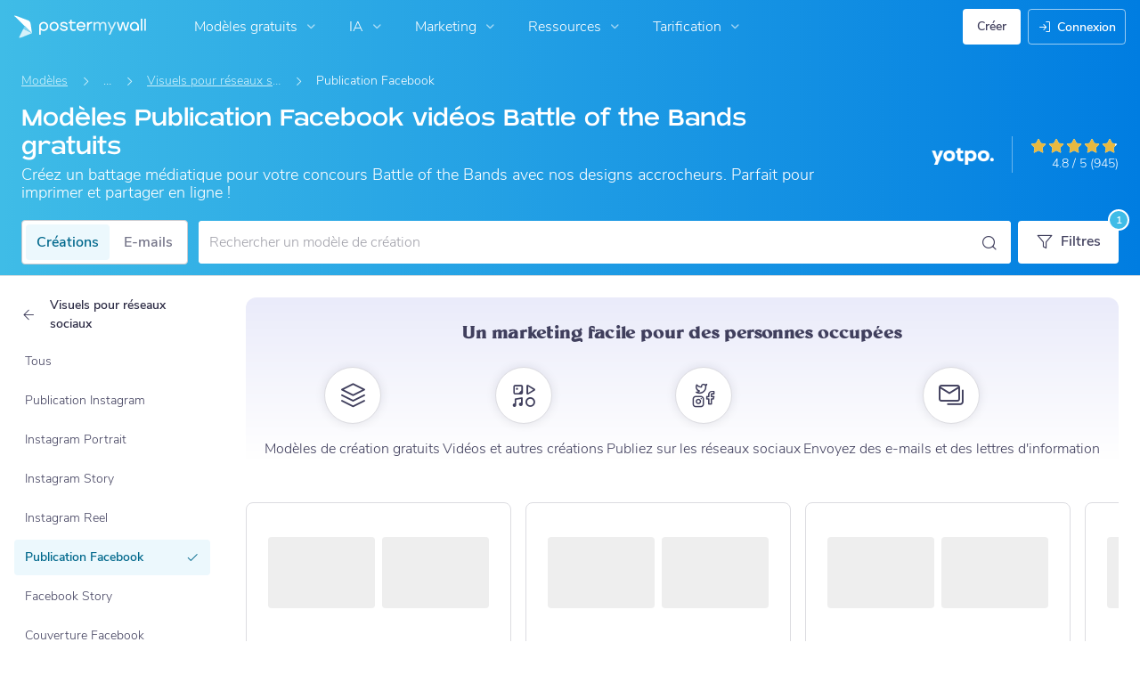

--- FILE ---
content_type: text/html; charset=UTF-8
request_url: https://fr.postermywall.com/index.php/s/battle-of-the-bands-flyer/poster-facebook-shared-image/video
body_size: 45299
content:


<!doctype html>
<!--[if lt IE 7]>
<html class="no-js ie6 oldie" lang="fr"> <![endif]-->
<!--[if IE 7]>
<html class="no-js ie7 oldie" lang="fr"> <![endif]-->
<!--[if IE 8]>
<html class="no-js ie8 oldie" lang="fr"> <![endif]-->
<!--[if IE 9]>
<html class="no-js ie9" lang="fr"> <![endif]-->
<!--[if gt IE 8]><!-->
<html class="no-js " lang="fr"> <!--<![endif]-->
<head>
    
<meta charset="utf-8">
<meta name="theme-color" content="#3fbce7">
<title>Modèles Publication Facebook Vidéos Battle Of The Bands Gratuits | PosterMyWall</title>
<meta name="description" content="Créez gratuitement vos propres flyers Battle of the Bands. Parcourez  modèles gratuits de bataille de groupes pour créer un battage médiatique pour votre événement musical."/>

    <meta name="robots" content="">


<meta http-equiv="X-UA-Compatible" content="IE=edge,chrome=1">
<meta name="google-site-verification" content="lIGBWY__wlI1D104k-Ptzqfwus_BEN7JbRTJmUaV8lQ"/>
<meta name="p:domain_verify" content="892f9407e0dd0bcaef517c5ab8abe3db"/>
<meta http-equiv="cleartype" content="on">

    <link rel="canonical" href="https://fr.postermywall.com/index.php/s/battle-of-the-bands-flyer/poster-facebook-shared-image/video/all/social-media-templates"/>
                                    <link rel="alternate" href="https://www.postermywall.com/index.php/s/battle-of-the-bands-flyer/poster-facebook-shared-image/video/all/social-media-templates" hreflang="en"/>
                                <link rel="alternate" href="https://af.postermywall.com/index.php/s/battle-of-the-bands-flyer/poster-facebook-shared-image/video/all/social-media-templates" hreflang="af"/>
                                <link rel="alternate" href="https://id.postermywall.com/index.php/s/battle-of-the-bands-flyer/poster-facebook-shared-image/video/all/social-media-templates" hreflang="id"/>
                                <link rel="alternate" href="https://da.postermywall.com/index.php/s/battle-of-the-bands-flyer/poster-facebook-shared-image/video/all/social-media-templates" hreflang="da"/>
                                <link rel="alternate" href="https://de.postermywall.com/index.php/s/battle-of-the-bands-flyer/poster-facebook-shared-image/video/all/social-media-templates" hreflang="de"/>
                                <link rel="alternate" href="https://es.postermywall.com/index.php/s/battle-of-the-bands-flyer/poster-facebook-shared-image/video/all/social-media-templates" hreflang="es"/>
                                <link rel="alternate" href="https://fr.postermywall.com/index.php/s/battle-of-the-bands-flyer/poster-facebook-shared-image/video/all/social-media-templates" hreflang="fr"/>
                                <link rel="alternate" href="https://zu.postermywall.com/index.php/s/battle-of-the-bands-flyer/poster-facebook-shared-image/video/all/social-media-templates" hreflang="zu"/>
                                <link rel="alternate" href="https://it.postermywall.com/index.php/s/battle-of-the-bands-flyer/poster-facebook-shared-image/video/all/social-media-templates" hreflang="it"/>
                                <link rel="alternate" href="https://nl.postermywall.com/index.php/s/battle-of-the-bands-flyer/poster-facebook-shared-image/video/all/social-media-templates" hreflang="nl"/>
                                <link rel="alternate" href="https://www.postermywall.com/pl/s/battle-of-the-bands-flyer/poster-facebook-shared-image/video/all/social-media-templates" hreflang="pl"/>
                                <link rel="alternate" href="https://pt.postermywall.com/index.php/s/battle-of-the-bands-flyer/poster-facebook-shared-image/video/all/social-media-templates" hreflang="pt"/>
                                <link rel="alternate" href="https://ru.postermywall.com/index.php/s/battle-of-the-bands-flyer/poster-facebook-shared-image/video/all/social-media-templates" hreflang="ru"/>
                                <link rel="alternate" href="https://fil.postermywall.com/index.php/s/battle-of-the-bands-flyer/poster-facebook-shared-image/video/all/social-media-templates" hreflang="fil"/>
                                <link rel="alternate" href="https://th.postermywall.com/index.php/s/battle-of-the-bands-flyer/poster-facebook-shared-image/video/all/social-media-templates" hreflang="th"/>
                                <link rel="alternate" href="https://zh-cn.postermywall.com/index.php/s/battle-of-the-bands-flyer/poster-facebook-shared-image/video/all/social-media-templates" hreflang="zh-CN"/>
                            <link rel="alternate" href="https://www.postermywall.com/index.php/s/battle-of-the-bands-flyer/poster-facebook-shared-image/video/all/social-media-templates" hreflang="x-default"/>
                
<meta name="mobile-web-app-capable" content="yes">
<meta name="apple-mobile-web-app-status-bar-style" content="black-translucent">
<meta name="twitter:card" content="Summary">
<meta name="twitter:site" content="@postermywall">

    <meta property="fb:admins" content="508966358,658005786"/>
    <meta property="fb:app_id" content="270549478324"/>
    <meta property="og:image" content="https://d1csarkz8obe9u.cloudfront.net/posterpreviews/battle-of-the-band-flyer-template-eb8dc816f40f154f830dccaf773a4963_screen.jpg?ts=1698421055"/>
    <meta property="og:site_name" content="PosterMyWall"/>
    <meta property="og:url" content="https://fr.postermywall.com/index.php/s/battle-of-the-bands-flyer/poster-facebook-shared-image/video/all/social-media-templates"/>
    <meta property="og:title" content="Modèles Publication Facebook Vidéos Battle Of The Bands Gratuits"/>
    <meta property="og:description" content="Créez gratuitement vos propres flyers Battle of the Bands. Parcourez  modèles gratuits de bataille de groupes pour créer un battage médiatique pour votre événement musical."/>
    <meta property="og:type" content="website"/>
<link rel="icon" type="image/x-icon" href="https://fr.postermywall.com/favicon.ico?v=5"/>
<link rel="shortcut icon" type="image/x-icon" href="https://fr.postermywall.com/favicon.ico?v=5"/>
<!-- Optimization for modern browsers to preload the font-family, or else the execution of CSS is blocked till these download.
 Resource: https://web.dev/uses-rel-preload/?utm_source=lighthouse&utm_medium=unknown -->
<link rel="preload" href="https://d1csarkz8obe9u.cloudfront.net/assets/fonts/NunitoSans/NunitoSans-Regular.woff2" as="font" type="font/woff2"
      crossorigin="anonymous">
<link rel="preload" href="https://d1csarkz8obe9u.cloudfront.net/assets/fonts/NunitoSans/NunitoSans-Bold.woff2" as="font" type="font/woff2"
      crossorigin="anonymous">


<link rel="apple-touch-icon" sizes="57x57" href="https://fr.postermywall.com/apple-touch-icon-57x57.png?v=5">
<link rel="apple-touch-icon" sizes="60x60" href="https://fr.postermywall.com/apple-touch-icon-60x60.png?v=5">
<link rel="apple-touch-icon" sizes="72x72" href="https://fr.postermywall.com/apple-touch-icon-72x72.png?v=5">
<link rel="apple-touch-icon" sizes="76x76" href="https://fr.postermywall.com/apple-touch-icon-76x76.png?v=5">
<link rel="apple-touch-icon" sizes="114x114" href="https://fr.postermywall.com/apple-touch-icon-114x114.png?v=5">
<link rel="apple-touch-icon" sizes="120x120" href="https://fr.postermywall.com/apple-touch-icon-120x120.png?v=5">
<link rel="apple-touch-icon" sizes="144x144" href="https://fr.postermywall.com/apple-touch-icon-144x144.png?v=5">
<link rel="apple-touch-icon" sizes="152x152" href="https://fr.postermywall.com/apple-touch-icon-152x152.png?v=5">
<link rel="apple-touch-icon" sizes="180x180" href="https://fr.postermywall.com/apple-touch-icon-180x180.png?v=5">
<link rel="icon" type="image/png" href="https://fr.postermywall.com/favicon-32x32.png?v=5" sizes="32x32">
<link rel="icon" type="image/png" href="https://fr.postermywall.com/android-chrome-192x192.png?v=5" sizes="192x192">
<link rel="icon" type="image/png" href="https://fr.postermywall.com/favicon-96x96.png?v=5" sizes="96x96">
<link rel="icon" type="image/png" href="https://fr.postermywall.com/favicon-16x16.png?v=5" sizes="16x16">
<link rel="manifest" href="https://fr.postermywall.com/manifest.json?v=5">
<link rel="mask-icon" href="https://fr.postermywall.com/safari-pinned-tab.svg" color="#5bbad5">
<meta name="apple-mobile-web-app-title" content="PosterMyWall">
<meta name="application-name" content="PosterMyWall">
<meta name="msapplication-TileImage" content="https://fr.postermywall.com/mstile-144x144.png?v=5">
<link type="text/css" rel="stylesheet" href="https://d1csarkz8obe9u.cloudfront.net/assets/asset_cache/17685612141b0cd028bdf8ea4b049b0d0569dfb21d.css" media="screen, print" />
<link type="text/css" rel="stylesheet" href="https://d1csarkz8obe9u.cloudfront.net/assets/asset_cache/176214505907206a2fd0305dd27133558107e5fbe4.css" media="screen" />
<link type="text/css" rel="stylesheet" href="https://d1csarkz8obe9u.cloudfront.net/assets/asset_cache/1768561214808eb1e859c44cfea623420beebb3aab.css" media="print" />
<link type="text/css" rel="stylesheet" href="https://d1csarkz8obe9u.cloudfront.net/assets/asset_cache/17677917858b5894779d2a2dfe5200f1288cc59bd6.css" media="screen" />

    <meta name="data-csrf-name" content="csrf_token">
    <meta name="data-csrf-token" content="d570402c0aaea019175cdda17684dd8c">

<script type="text/javascript">
    /**
     * Checks if ECMA6 is supported. Returns true if supported, false
     * otherwise.
     *
     * @return {boolean}
     */
    function isECMA6Supported() {
        "use strict";

        if (typeof Symbol === "undefined") return false;

        try {
            // Using eval won't throw a syntax error
            eval("class Foo {}");
            eval("var bar = (x) => x+1");
        } catch (e) {
            return false;
        }

        return true;
    }

    function isBrowserSupported() {
        try {
            return (('IntersectionObserver' in window) &&
                ('ResizeObserver' in window) &&
                ('IntersectionObserverEntry' in window) &&
                ('intersectionRatio' in window.IntersectionObserverEntry.prototype));

        } catch (e) {
            return false;
        }
    }

    window.addEventListener('DOMContentLoaded', function () {
        if (!isECMA6Supported() || !isBrowserSupported()) {
            var banner = document.getElementsByClassName('js-unsupported-browser-banner');

            if (banner.length > 0) {
                banner[0].style.display = 'block';
            }
        }
    });

</script><script type="text/javascript">

    if (typeof PMW === 'undefined') {
        window.PMW = {};
    }
    PMW.SERVER_ROOT = "https://fr.postermywall.com/index.php/";

    // WARNING: ONLY USE PMW.BASE_URL DIRECTLY IF ONLY THE BASEPATH FOR THE ENGLISH DOMAIN IS NEEDED, E.G., https://www.postermywall.com/
    // FOR OTHER CASES, PLEASE REFER TO USAGES OF PMW.util.site_url(), PMW.util.asset_url(), or PMW.util.homepage_url()
    PMW.BASE_URL = "https://fr.postermywall.com/";
    PMW.DOMAIN = ".postermywall.com";
    PMW.FB_APP_ID = "270549478324";
    PMW.FB_GRAPH_VERSION = "v20.0";
    PMW.FB_LOCALE_CODE = "fr_FR";
    PMW.GOOGLE_APP_ID = "995470834719-urg5u3hve3gd5ucmgc81e7ip53ncr3mq.apps.googleusercontent.com";
    PMW.freeGettyContentForPremiumUsers = "1";
    PMW.STRIPE_PUBLIC_KEY = "pk_live_uGzZsmP05C9aYOj3WR9BsnU3";
    PMW.VERSION = 1791;
    PMW.HTML_VERSION = 2701;
    PMW.LANGUAGE = "fr";
    PMW.RECAPTCHA_V3_KEY = "6LcbCMUUAAAAACdWGrwWjTvzPkSLh_qwTrIxMXqe";
    PMW.RECAPTCHA_V2_KEY = "6LecVqUeAAAAAL23dZHNBsvDewM3HtioOdBXGhCn";
        PMW.ONLINE_ADS_TRACKING_ENABLED = "1";
    PMW.NAV_EXPERIMENTS = [];
    PMW.GTM_CONTAINER_ID = "GTM-N2XPNNF";
    PMW.enableGTM = true;
        PMW.currencyShowsDecimals = ["USD","AUD","CAD","GBP","EUR","ZAR"];
    PMW.needMoreEmailTemplatesForFilter = parseInt("5");
    PMW.needMoreTemplatesForSearchTerm = parseInt("20");
    PMW.showNewPublishDialog = "1"
    PMW.enableMyStuffMultipagesUI = ""
    PMW.doShowNotifications = "1";

    /**
     * This function is called inline in header.php and uses the user's cookie
     * to determine if they're logged in and render their name and utility links
     * for logged in users in the header of the website. This technique is used
     * to allow us to use the same cached HTML for public pages, regardless of
     * whether the user is logged in and new.
     */
    window.initPMWHeader = function () {

        const collapsibleListsContainers = document.querySelectorAll('.js-collapsible-lists'),
            hamburgerListContainer = document.getElementById('nav-hamburger-list-container'),
            navScrollContainers = document.querySelectorAll('.js-scroll-container'),
            createButtonCheckbox = document.getElementById('create-design-cta-checkbox'),
            LIST_VERTICAL_SPACING_OFFSET = 150,
            LIST_VERTICAL_BOTTOM_SCROLL_OFFSET = 10,
            USER_TYPE_STUDENT = 'student',
            USER_TYPE_DESIGNER = 'designer',
            NEW_USER_NAME_ENCODED = 'new+user';

        let lastScrollTop = 0;


        /**
         * Sets the HTML of an element.
         * @param {String} id The element's ID
         * @param {String} h HTML string
         */
        function i(id, h) {
            var e = document.getElementById(id);
            if (e) {
                e.innerHTML = h;
            }
        }

        /**
         * Retrieves the value of a cookie.
         * @param {String} name Name of cookie
         * @returns Mixed Value of cookie or null
         */
        function readCookie(name) {
            let nameEQ = name + '=',
                ca = document.cookie.split(';');
            for (let i = 0; i < ca.length; i++) {
                let c = ca[i];
                while (c.charAt(0) === ' ')
                    c = c.substring(1, c.length);
                if (c.indexOf(nameEQ) === 0)
                    return c.substring(nameEQ.length, c.length);
            }
            return null;
        }

        function escapeHTML(unsafeStr) {
            if (unsafeStr === null || unsafeStr === '') {
                return unsafeStr;
            }

            return unsafeStr
                .replace(/&/g, '&amp;')
                .replace(/</g, '&lt;')
                .replace(/>/g, '&gt;')
                .replace(/\"/g, '&quot;')
                .replace(/\'/g, '&#39;')
                .replace(/\//g, '&#x2F;');
        }

        /**
         *
         * @param auth
         * @param userName
         * @returns {boolean}
         */
        function isUserLoggedIn(auth, userName) {
            return auth.length > 1 && userName !== null && userName !== NEW_USER_NAME_ENCODED;
        }

        /**
         *
         * @param {Array} auth
         * @returns {boolean}
         */
        function isUserStudent(auth) {
            return typeof auth[1] !== 'undefined' && auth[1] === USER_TYPE_STUDENT;
        }

        function isUserDesigner(auth) {
            return typeof auth[1] !== 'undefined' && auth[1] === USER_TYPE_DESIGNER;
        }

        let n = document.getElementById('nav');

        if (n) {
            if (n.hasAttribute('data-skip-init')) {
                return;
            }

            let name = escapeHTML(readCookie('pmwn')),
                auth = readCookie('pmwi2');


            /**
             *
             * @param el
             * @returns {boolean}
             */
            function isHiddenInDOM(el) {
                return el.offsetParent === null;
            }

            function isHalloween() {
                const dateToday = new Date(),
                    year = dateToday.getFullYear();

                return (new Date('October 1 ' + year) <= dateToday) && (new Date('November 1 ' + year) > dateToday);
            }

            function isChristmasSeason() {
                const dateToday = new Date(),
                    year = dateToday.getFullYear();

                return (new Date('December 1 ' + year) <= dateToday) && (new Date('December 31 ' + year) > dateToday);
            }

            /**
             * @param {object} userInfo
             * @param {string} userInfo.team_name
             * @param {string} userInfo.user_email
             */
            function setTeamInfoInNavDropdowns(userInfo) {
                if (userInfo && userInfo.team_name && isUserPremium()) {
                    const teamNameListItem = document.querySelector('.js-team-name-list-item');
                    if (teamNameListItem) {
                        teamNameListItem.classList.remove('_hidden');
                    }

                    const teamName = document.querySelector('.js-team-name');
                    if (teamName) {
                        teamName.innerHTML = userInfo.team_name;
                    }
                }
            }

            /**
             * @param {object} userInfo
             * @param {string} userInfo.show_team_icon
             */
            function setProfilePictureTeamIcon(userInfo) {
                if (isUserPremium() && userInfo.show_team_icon) {
                    const profilePictureTeamIcon = document.querySelector('.js-navuser-team-icon');
                    if (profilePictureTeamIcon) {
                        profilePictureTeamIcon.classList.remove('_hidden');
                    }
                }
            }

            /**
             * @param {string} userName
             * @param {object} userInfo
             * @param {string} userInfo.team_name
             * @param {string} userInfo.user_email
             * @param {string} userInfo.show_team_icon
             */
            function setUserInfoInNavDropdowns(userName, userInfo) {
                document.getElementById('profile-container').setAttribute('title', userName);
                i('ulname', userName);
                i('ulname-toggled', userName);
                if (userInfo && userInfo.user_email) {
                    const subText = document.querySelector('.js-email-subtext');
                    if (subText) {
                        subText.innerHTML = userInfo.user_email;
                    }
                }
                setTeamInfoInNavDropdowns(userInfo);
                setProfilePictureTeamIcon(userInfo);
            }

            /**
             *
             * @param {Array} auth
             * @param nav
             */
            function setNavClassesForLoggedInUser(auth, nav) {
                if (isUserStudent(auth)) {
                    nav.className += ' -student';
                }

                if (isUserDesigner(auth)) {
                    nav.className += ' -designer';
                }

                nav.className += ' -loggedin';

                if (isUserPremium()) {
                    nav.className += ' -premium';
                } else {
                    nav.className += ' -payg';
                }
            }

            /**
             *
             * @param {string|null} profilePictureCookie
             * @param {Element} img
             * @param {string} imageSrc
             */
            function setProfilePictureSrc(profilePictureCookie, img, imageSrc) {
                if (profilePictureCookie !== null && profilePictureCookie.length > 1) {
                    img.onerror = function () {
                        this.src = imageSrc;
                        img.onerror = null; // prevent recursion incase the default doesn't load either
                    };

                    img.src = decodeURIComponent(profilePictureCookie);
                } else {
                    img.src = imageSrc;
                }
            }

            function initLogoForLoggedInUser() {
                let logo = document.getElementById('logo');

                logo.setAttribute('aria-label', 'Go to My Stuff');
                logo.addEventListener('click', function (e) {
                    e.preventDefault();
                    window.location.href = PMW.SERVER_ROOT + 'posters/mine';
                });
            }

            function getPremiumLevelFromSubscriptionDetailsCookie() {
                const c = readCookie('pmwsd');
                let premiumLevel = 0;
                if (typeof c === 'string') {
                    let p = c.split('~');
                    if (p.length > 1) {
                        premiumLevel = parseInt(p[1]);
                    }
                }
                return premiumLevel;
            }

            function isUserPremium() {
                return getPremiumLevelFromSubscriptionDetailsCookie() > 0;
            }

            function initProfilePictureForLoggedInUser() {
                const pp = readCookie('pmwpp'),
                    ppc = document.getElementById('profile-container'),
                    img = document.getElementById('user-profile-picture-container'),
                    dropdownAvatarImg = document.querySelector('.avatar-profile-picture-container'),
                    nameContainer = document.getElementById('username');

                let durl = ppc.getAttribute('data-default-src');
                nameContainer.setAttribute('href', nameContainer.getAttribute('data-href'));

                if (isHalloween()) {
                    durl = ppc.getAttribute('data-halloween-default-src');
                }

                if (isChristmasSeason()) {
                    durl = ppc.getAttribute('data-christmas-default-src');
                }
                setProfilePictureSrc(pp, img, durl);

                if (dropdownAvatarImg) {
                    setProfilePictureSrc(pp, dropdownAvatarImg, durl);
                }
                img.className += 'profile-picture';
            }

            async function fetchUserInfo() {
                /** @type {HTMLFormElement | null} */
                const navForm = document.querySelector('.js-avatar-list-item-form');

                if (!navForm) {
                    return null;
                }

                navForm.addEventListener('submit', (event) => {
                    event.preventDefault();
                });

                try {
                    const response = await fetch(navForm.action, {
                        method: navForm.method,
                        headers: {'Accept': 'application/json'}
                    });

                    if (!response) {
                        return null;
                    }

                    const responseData = await response.json();
                    return responseData.data;
                } catch (error) {
                    return null;
                }
            }

            function initNavEditProfileClick() {
                const editProfileItem = document.querySelector('.js-avatar-list-item-form-container');

                if (editProfileItem) {
                    editProfileItem.addEventListener('click', function () {
                        window.location.href = editProfileItem.getAttribute('data-href');
                    });
                }
            }

            function initUserProfileIconDisplay() {
                if (typeof auth !== 'string') {
                    return;
                }

                let p = auth.split('.');
                if (isUserLoggedIn(p, name)) {
                    name = decodeURIComponent(name.replace(/\+/g, ' '));
                    if (isUserStudent(p)) {

                        n.className += ' -student';
                    }
                    setNavClassesForLoggedInUser(p, n);

                    initLogoForLoggedInUser();
                    initProfilePictureForLoggedInUser();
                }

                const la = readCookie('pmwla');
                if (la && n) {
                    n.className += ' -su';
                }
            }

            async function initUserInfoDisplay() {
                if (typeof auth !== 'string') {
                    return;
                }

                let p = auth.split('.');
                let userInfo;
                if (isUserLoggedIn(p, name)) {
                    try {
                        userInfo = await fetchUserInfo();
                    } catch (error) {
                        userInfo = null;
                    }

                    name = decodeURIComponent(name.replace(/\+/g, ' '));
                    setUserInfoInNavDropdowns(name, userInfo);
                    setProfilePictureTeamIcon(userInfo);
                }
            }

            function initProfileIconClick() {
                const navUser = document.getElementById('navuser');

                if (navUser) {
                    navUser.addEventListener('click', function (event) {
                        this.classList.toggle('keep-open');
                        event.stopPropagation();
                    });

                    window.addEventListener('click', function (event) {
                        if (navUser.classList.contains('keep-open')) {
                            if (event.target && !navUser.contains(event.target)) {
                                navUser.classList.remove('keep-open');
                            }
                        }
                    });
                }
            }

            /**
             * element can be at the top of its scroll container if it has either:
             *   - not scrolled
             *   - scrolled to top
             * @param el
             * @returns {boolean}
             */
            function isScrollElementAtTop(el) {
                return el.scrollTop === 0;
            }

            function doesElementNeedScroll(el) {
                return !((el.scrollHeight - el.clientHeight) === 0);
            }

            function hasElementScrolledToBottom(el) {
                return (el.scrollTop === (el.scrollHeight - el.offsetHeight)
                    || Math.abs(el.scrollTop - (el.scrollHeight - el.offsetHeight)) < LIST_VERTICAL_BOTTOM_SCROLL_OFFSET);
            }

            function getOffsetToScrollBy(scrollContainer) {
                const item = scrollContainer.querySelector('.js-nav-list-item'),
                    remainingContainerScrollHeight = scrollContainer.scrollHeight - scrollContainer.offsetHeight - scrollContainer.scrollTop,
                    scrollOffset = item && item.offsetHeight > 0 ? item.offsetHeight * 5 : 200;
                return Math.min(remainingContainerScrollHeight, scrollOffset);
            }

            function smoothScrollDown(scrollContainer) {
                scrollContainer.scrollBy({
                    top: getOffsetToScrollBy(scrollContainer),
                    left: 0,
                    behavior: 'smooth',
                });
            }

            /**
             *
             * @param element
             */
            function hideElement(element) {
                addClass(element, '_hidden');
            }

            /**
             *
             * @param element
             */
            function showElement(element) {
                removeClass(element, '_hidden');
            }

            function addClass(el, c) {
                if (el.className.indexOf(c) === -1) {
                    el.className += ' ' + c;
                }
            }

            function removeClass(el, c) {
                const cName = el.className;
                if (cName.length > 0 && cName.indexOf(c) !== -1) {
                    el.className = cName.replace(c, '');
                }
            }

            /**
             *
             * @param {Element} el
             * @param {string} className
             * @returns {boolean}
             */
            function hasClass(el, className) {
                return el.classList.contains(className);
            }

            /**
             *
             * @param elementsList
             * @param el
             * @returns {boolean}
             */
            function isElementFirstChild(elementsList, el) {
                return el && el === elementsList[0];
            }


            /**
             * Hides the element when the user clicks outside the element's container.
             * The hiding method is setting the checkbox.checked property to false.
             *
             * @param {string} elID
             * @param {string} containerID
             * @param {string} checkboxID
             */
            function hideElementOnOutsideClick(elID, containerID, checkboxID) {
                const el = document.getElementById(elID),
                    container = document.getElementById(containerID),
                    checkbox = document.getElementById(checkboxID);

                const outsideClickListener = function (event) {
                    if ((container && el && checkbox) && !container.contains(event.target) && !el.contains(event.target)) {
                        checkbox.checked = false;
                    }
                };

                document.addEventListener('click', outsideClickListener);
            }

            function onMobileCreateModalCloseClick() {
                const closeBtn = document.getElementById('mobile-create-close-button');

                if (closeBtn) {
                    closeBtn.addEventListener('click', function () {
                        const checkbox = document.getElementById('create-design-cta-checkbox');
                        if (checkbox) {
                            checkbox.checked = false;
                        }
                    });
                }
            }

            function hideMobileCreateModalOnOutsideClick() {
                const el = document.getElementById('create-design-cta-container'),
                    backdrop = document.getElementById('nav-create-design-dropdown'),
                    checkbox = document.getElementById('create-design-cta-checkbox');

                const outsideClickListener = function (event) {
                    if ((el && checkbox) && (!el.contains(event.target)) || event.target.id === backdrop.id) {
                        checkbox.checked = false;
                    }
                };

                document.addEventListener('click', outsideClickListener);
            }

            function initMobileCreateModal() {
                hideMobileCreateModalOnOutsideClick();
                onMobileCreateModalCloseClick();
            }

            function resetHamburgerListScroll() {
                hamburgerListContainer.scrollTop = 0;
                lastScrollTop = 0;
            }

            function resetHamburgerListWidth() {
                hamburgerListContainer.style.width = 'auto';
            }

            function bringNavPanelInView(navPanel) {
                removeClass(document.querySelector('.js-nav-panel.-in'), '-in');
                addClass(navPanel, '-in');
            }


            /**
             * updates the width of the hamburger according to the current active panel, resets the scroll and the scroll overlays inside the list
             */
            function resetHamburgerList() {
                resetHamburgerListWidth();
                updateHamburgerListContainerWidth();
                resetHamburgerListScroll();
                onNavDropdownScroll(hamburgerListContainer);
            }

            function openSecondaryList() {
                bringNavPanelInView(document.querySelector(this.getAttribute('data-for-selector')));
                resetHamburgerList();
            }

            function onBackBtnClick() {
                bringNavPanelInView(document.querySelector('.js-hamburger-main-menu'));
                resetHamburgerList();
            }

            function initHamburgerMenu() {
                const secondaryListOpeners = document.querySelectorAll('.js-opens-list'),
                    backBtns = document.querySelectorAll('.js-back-btn');

                secondaryListOpeners.forEach(function (navItem) {
                    navItem.addEventListener('click', openSecondaryList);
                });

                backBtns.forEach(function (btn) {
                    btn.addEventListener('click', onBackBtnClick);
                });

                updateHamburgerListContainerHeight();
            }

            initMobileCreateModal();
            hideElementOnOutsideClick('mobile-search', 'mobile-search-options', 'mobile-search-bar');
            hideElementOnOutsideClick('nav-create-design-dropdown', 'create-design-cta-container', 'create-design-cta-checkbox');
            hideElementOnOutsideClick('nav-hamburger-list-container', 'nav-hamburger-container', 'nav-hamburger-menu');

            let mobileSearchBar = document.getElementById('mobile-search-bar');

            if (mobileSearchBar) {
                mobileSearchBar.addEventListener('change', function () {
                    if (this.checked) {
                        document.getElementById('nav-mobile-search-input').focus();
                    } else {
                        document.getElementById('nav-mobile-search-input').blur();
                    }
                });
            }

            window.addEventListener('resize', function () {
                updateHamburgerListContainerHeight();
                handleScrollableContainersScroll();
                setCollapsedStateForCollapsibles();
            });

            /**
             * To update the scrollable area of the nav dropdown
             */
            function updateHamburgerListContainerHeight() {
                document.getElementById('nav-hamburger-list-container').style = 'max-height: ' + Math.abs(window.innerHeight - LIST_VERTICAL_SPACING_OFFSET) + 'px;';
            }

            function updateHamburgerListContainerWidth() {
                const width = hamburgerListContainer.querySelector('.js-nav-panel.-in').offsetWidth;
                hamburgerListContainer.style.width = width + 'px';
            }

            function handleScrollableContainersScroll() {
                navScrollContainers.forEach(function (scrollContainer) {
                    onNavDropdownScroll(scrollContainer);
                });
            }

            function onScrollBtnClick() {
                const scrollContainer = document.querySelector(this.getAttribute('data-for-selector'));
                smoothScrollDown(scrollContainer);
            }

            function initScrollableLists() {
                const scrollButtons = document.querySelectorAll('.js-btn-show-more');

                scrollButtons.forEach(function (btn) {
                    btn.addEventListener('click', onScrollBtnClick);
                });

                navScrollContainers.forEach(function (scrollContainer) {
                    scrollContainer.addEventListener('scroll', onNavDropdownScroll.bind(this, scrollContainer), {passive: true});
                    onNavDropdownScroll(scrollContainer);
                });
            }

            /**
             * handles scroll for a dropdown and hides/shows the overlays at the top and bottom depending on scroll position
             *
             * @param dropdown
             */
            function onNavDropdownScroll(dropdown) {
                const dropdownList = dropdown.closest('.dropdown-list'),
                    btnOverlayBottom = dropdownList.querySelector('.js-bottom-overlay'),
                    btnOverlayTop = dropdownList.querySelector('.js-top-overlay');

                if (isScrollElementAtTop(dropdown)) {
                    if (doesElementNeedScroll(dropdown)) {
                        hideElement(btnOverlayTop);
                        showElement(btnOverlayBottom);
                    } else {
                        hideElement(btnOverlayTop);
                        hideElement(btnOverlayBottom);
                    }
                } else if (hasElementScrolledToBottom(dropdown)) {
                    showElement(btnOverlayTop);
                    hideElement(btnOverlayBottom);
                } else {
                    showElement(btnOverlayTop);
                    showElement(btnOverlayBottom);
                }
            }

            /**
             *
             * @param iconParent
             * @returns {boolean}
             */
            function isCollapseIconVisible(iconParent) {
                return !isHiddenInDOM(iconParent.querySelector('.js-collapse-icon'));
            }

            /**
             * collapses a list, shows the caret icon, and enables its hover state.
             * @param list
             */
            function collapseList(list) {
                addClass(list, '-collapsed');
                removeClass(list.querySelector('.js-collapse-icon'), '-invisible');
                enableCollapsibleListHeaderHover(list);
            }

            /**
             *
             * @param lists
             * @param listToIgnore any list to ignore when collapsing lists
             */
            function collapseLists(lists, listToIgnore = null) {
                lists.forEach(function (collapsibleList) {
                    if (listToIgnore !== collapsibleList) {
                        collapseList(collapsibleList);
                    }
                });
            }

            /**
             *
             * @param {Array.<Element>} lists
             */
            function expandLists(lists) {
                lists.forEach(function (list) {
                    removeClass(list, '-collapsed');
                    enableCollapsibleListHeaderHover(list);
                });
            }

            /**
             * expand a list, hide the caret icon, and disable hover
             * @param list
             */
            function expandList(list) {
                const parentLists = list.closest('.js-collapsible-lists').querySelectorAll('.js-collapsible');
                collapseLists(parentLists, list);
                removeClass(list, '-collapsed');
                addClass(list.querySelector('.js-collapse-icon'), '-invisible');
                disableCollapsibleListHeaderHover(list);
            }

            function enableCollapsibleListHeaderHover(list) {
                removeClass(list.querySelector('.js-collapse-list'), '-no-hover');
            }

            function disableCollapsibleListHeaderHover(list) {
                addClass(list.querySelector('.js-collapse-list'), '-no-hover');
            }

            function handleListCollapse(e) {
                if (!isCollapseIconVisible(this)) {
                    return;
                }

                e.preventDefault();
                e.stopImmediatePropagation();
                const list = this.closest('.js-collapsible');
                hasClass(list, '-collapsed') ? expandList(list) : collapseList(list);
            }

            /**
             *
             * @param listsContainer
             * @returns {boolean}
             */
            function areListsCollapsed(listsContainer) {
                return listsContainer.querySelectorAll('.js-collapsible.-collapsed').length !== 0;
            }

            /**
             * initialises collapsed state for collapsible lists given the list container.
             * If there are no already collapsed lists and the collapse btn is visible, then we collapse all the lists
             * except the first list.
             * if the collapse button is not visible but we have some collapsed lists, then expand all of them
             * @param listsContainer
             */
            function setCollapsedStateForLists(listsContainer) {
                const collapsibleLists = listsContainer.querySelectorAll('.js-collapsible'),
                    expandedList = listsContainer.querySelector('.js-collapsible:not(.-collapsed)'),
                    listToKeepExpanded = expandedList ? expandedList : collapsibleLists[0],
                    collapsibleIconVisible = isCollapseIconVisible(listsContainer);

                if (!collapsibleIconVisible && areListsCollapsed(listsContainer)) {
                    expandLists(collapsibleLists);
                    return;
                }

                if (!collapsibleIconVisible && window.innerWidth > 1430) {
                    return;
                }

                if (listToKeepExpanded !== undefined) {
                    expandList(listToKeepExpanded);
                    if (collapsibleLists.length > 0) {
                        collapseLists(collapsibleLists, listToKeepExpanded);
                    }
                } else if (collapsibleLists.length > 0) {
                    collapseLists(collapsibleLists, null);
                }
            }


            function setCollapsedStateForCollapsibles() {
                collapsibleListsContainers.forEach(function (container) {
                    setCollapsedStateForLists(container);
                });
            }

            /**
             * initialises the dropdown lists can be collapsed on smaller screen sizes
             */
            function initCollapsibleLists() {
                const collapseBtns = document.querySelectorAll('.js-collapse-list');
                collapseBtns.forEach(function (btn) {
                    btn.addEventListener('click', handleListCollapse);
                });

                setCollapsedStateForCollapsibles();
            }

            function closeCreateDropdown() {
                createButtonCheckbox.checked = false;
            }

            /**
             * initializes the handlers on other nav items so that the create from scratch dropdown, if open, can be closed if the user hovers on them.
             */
            function initCreateButtonClosing() {
                const otherNavItemContainers = document.querySelectorAll('.js-opens-dropdown');
                otherNavItemContainers.forEach(function (navItemContainer) {
                    navItemContainer.addEventListener('mouseenter', closeCreateDropdown);
                });
            }

            /**
             * Removes marketing banner if cookie is set for not showing banner.
             * This is done in JS to run on pages that get cached. Code in header file to ensure that no CLS occurs when removing banners.
             */
            function removeMarketingBannerIfCookieSet() {
                const marketingBanner = document.getElementsByClassName('js-nav-notification'),
                    iconCloseBanner = document.getElementsByClassName('js-icon-close-banner');

                if (iconCloseBanner.length && readCookie(iconCloseBanner[0].getAttribute('data-close-cookie'))) {
                    marketingBanner[0].remove();
                }
            }

            function initDesignTemplatesHeaderLink() {
                const designsHeader = document.querySelector('.js-designs-header');

                if (designsHeader) {
                    if (auth && isUserLoggedIn(auth.split('.'), name)) {
                        designsHeader.href = designsHeader.getAttribute('data-sizes-url');
                    } else {
                        designsHeader.href = designsHeader.getAttribute('data-gallery-url');
                    }
                }
            }

            function initNavFormItemClickHandler(listItemFormContainer) {
                listItemFormContainer.addEventListener('click', function () {
                    const form = listItemFormContainer.querySelector('.js-list-item-form');
                    if (form) {
                        const submitButton = form.querySelector('.js-submit-btn');
                        if (submitButton) {
                            submitButton.click();
                        }
                    }
                });
            }

            function initClickHandlersForNavFormItems() {
                const listItemFormContainers = document.querySelectorAll('.js-list-item-form-container');
                listItemFormContainers.forEach(function (listItemFormContainer) {
                    initNavFormItemClickHandler(listItemFormContainer);
                });
            }

            function initGA4TrackingForCreateButtons() {
                let navCreateButtons = document.querySelectorAll('.js-create-nav-button .list-item-content');
                navCreateButtons.forEach(function (btn) {
                    btn.addEventListener('click', function () {
                        const events = $(this).attr('data-event-name').split(',');
                        events.forEach(function (eventName) {
                            PMW.gtm.trackGA4CustomEvent(eventName);
                        });
                    });
                });
            }

            function initGA4TrackingForLinks() {
                let navLinks = document.querySelectorAll('#nav a');
                navLinks.forEach(function (link) {
                    link.addEventListener('click', function (e) {
                        e.preventDefault();
                        const eventName = $(this).attr('data-event-name');
                        if (eventName) {
                            PMW.gtm.trackGA4CustomEvent(eventName);
                        }
                        setTimeout(function () {
                            window.location.href = link.getAttribute('href');
                        }, 300);
                    })
                });
            }

            function isInPWA() {
                const mqStandAlone = '(display-mode: standalone)';
                const nav = navigator;

                return (nav && typeof nav === 'object' && nav.standalone && nav.standalone) || window.matchMedia(mqStandAlone).matches;
            }

            function getTransitionEndEventToUse() {
                const transitions = {
                    'transition': 'transitionend',
                    'OTransition': 'oTransitionEnd',
                    'MozTransition': 'transitionend',
                    'WebkitTransition': 'webkitTransitionEnd',
                };

                let el = document.createElement('fakeelement');

                for (let t in transitions) {
                    if (el.style[t] !== undefined) {
                        return transitions[t];
                    }
                }
            }


            function initPWAHeader() {
                const loadingBar = document.querySelector('.js-page-loading-bar');

                if (!isInPWA() || !loadingBar) {
                    return;
                }

                const transitionEndEvent = getTransitionEndEventToUse();

                removeClass(loadingBar, '_hidden');
                removeClass(loadingBar, 'opacity-0');
                window.onbeforeunload = function () {
                    loadingBar.style.width = '20%';
                }

                window.onload = function () {
                    loadingBar.style.width = '100%'
                }

                if (transitionEndEvent) {
                    loadingBar.addEventListener(transitionEndEvent, function () {
                        if (loadingBar.style.width === '100%') {
                            addClass(loadingBar, '_opacity-0');
                        }
                    })
                }
            }

            initHamburgerMenu();
            initCreateButtonClosing();
            initCollapsibleLists();
            initUserProfileIconDisplay();
            initUserInfoDisplay();
            initProfileIconClick();
            initNavEditProfileClick();
            initScrollableLists();
            removeMarketingBannerIfCookieSet();
            initDesignTemplatesHeaderLink();
            initClickHandlersForNavFormItems();
            initGA4TrackingForCreateButtons();
            initGA4TrackingForLinks();
            initPWAHeader();
        }
    };
</script>

<script>
    (function (m, a, z, e) {
        var s, t;
        try {
            t = m.sessionStorage.getItem('maze-us');
        } catch (err) {}

        if (!t) {
            t = new Date().getTime();
            try {
                m.sessionStorage.setItem('maze-us', t);
            } catch (err) {}
        }

        s = a.createElement('script');
        s.src = z + '?t=' + t + '&apiKey=' + e;
        s.async = true;
        a.getElementsByTagName('head')[0].appendChild(s);
        m.mazeUniversalSnippetApiKey = e;
    })(window, document, 'https://snippet.maze.co/maze-universal-loader.js', '1a2069fd-8224-4de3-b708-1d9fb39c88e4');
</script>

            <meta name="viewport" content="width=device-width, initial-scale=1.0, maximum-scale=5">
    
    <!--[if lt IE 9]><link rel="stylesheet" type="text/css" href="https://fr.postermywall.com/assets/css/ie8.css" /><![endif]-->
    
</head>
<body class="js-assets-prod ">
<noscript>
    <iframe src="https://www.googletagmanager.com/ns.html?id=GTM-N2XPNNF"
            height="0" width="0" style="display:none;visibility:hidden"></iframe>
</noscript>
<header>
    <a class="accessibility-helper-link js-open-userway-accessibility-menu"
   href="javascript:void(0);"
   data-opening-text="Ouverture&hellip;"
   data-open-text="Ouvrir le menu d'accessibilité"
   aria-label="Ouvrir le menu d'accessibilité">Ouvrir le menu d'accessibilité</a>

<div class="accessibility-helper-link-container js-accessibility-helper-link-container">
    <i class="icon close-icon icon-close" id="js-accessibility-menu-close"></i>
    <span class="accessibility-helper-link -floated" id="pmw-accessibility-widget"
          aria-label="Ouvrir le menu d'accessibilité">
    <i class="icon accessibility-icon icon-wheelchair"></i>
</span>
</div>

<a class="accessibility-helper-link" href="#bd"
   aria-label="Passer au contenu de la page">Passer au contenu de la page</a><div class="js-unsupported-browser-banner unsupported-browser-banner" style="display: none;">Vous semblez utiliser un vieux navigateur, la plupart des options ne fonctionneront pas. Veuillez <a href="https://browser-update.org/fr/update-browser.html#3" target="_blank" rel="noopener">mettre à jour votre navigateur</a>.</div>

                    
        <nav class="navbar -nomargin  "
             id="nav">
            <div class="logo-container">
                <a id="logo" href="https://fr.postermywall.com/" aria-label="Accéder à la page d'accueil"
                   class="embedded-remove-url" data-event-name="Nav_logo">
                    <div class="logo-wrapper">

                                                                                                                            <img class="logo-img main" src="https://fr.postermywall.com/assets/images/logo-postermaker.svg?ts=1768566443"
                                 alt="PosterMyWall navigation logo"/>
                            <img class="logo-img -for-mobile" src="https://fr.postermywall.com/assets/images/logo-mobile.svg"
                                 alt="PosterMyWall navigation logo"/>
                                            </div>
                </a>
            </div>

            <div class="primary-nav nav-items-responsiveness" id="nav-primary-items">
                <div class="nav-item-container for-user embedded-hidden" id="my-stuff-nav-item">
                    <a class="nav-item"
                       href="https://fr.postermywall.com/index.php/posters/mine#/designs"
                       data-event-name="Nav_mystuff"
                    >Mon contenu</a>
                </div>

                <div class="nav-item-container hide-for-student embedded-hidden">
                    <a class="nav-item js-opens-dropdown"
                       href="https://fr.postermywall.com/index.php/posters/gallery"
                       data-event-name="Nav_templates"
                    >
                        <span class="for-anon">
                            <span class="visible-desktop hidden-small-laptop">Modèles gratuits</span>
                            <span class="visible-small-laptop hidden-desktop">Modèles</span>
                        </span>
                        <span class="for-user">Modèles</span>
                        <i aria-hidden="true" class="nav-item-icon icon-caret-down"></i>
                    </a>
                    <div class="dropdown-list templates-dropdown">
                        <div class="lists-container js-lists-container -cappedlaptop -verticallaptop">
                            <div class="list-container design-templates-list-container -with-header _no-border-right">
                                
<a class="nav-list-header   js-designs-header -has-hover"
 href="https://fr.postermywall.com/index.php/posters/sizes" data-sizes-url="https://fr.postermywall.com/index.php/posters/sizes" data-gallery-url="https://fr.postermywall.com/index.php/posters/gallery" data-event-name="Nav_designs" >

<i  tabindex="-1" class="pmw-icon size-icon-20  left-icon content-disabled icon-bulk-flyers -icon-only"></i>
<span class="left-text spacing-m-l-2 body-s-bold content-body"> Créations </span>

<div class="right-part-container">
        </div>
</a>

                                <a class="personalize-recommendations-upsell"
                                   href="https://fr.postermywall.com/index.php/posters/recommendations"
                                   data-event-name="Nav_designsrecommended">
                                    <div class="flex-row-align-center flex-justify-between _full-width">
                                        <div class="flex-v-row">
                                            <div class="flex-row-align-center">
                                                <span class="body-xs-bold upsell-main-text content-body spacing-m-r-1 capitalize-sentence">Recommandé pour vous</span>
                                                <img class="recommendation-icon" alt="" role="presentation" src="https://d1csarkz8obe9u.cloudfront.net/assets/gallery-personalized-recommendations-icon.svg"/>
                                            </div>
                                            <span class="body-xxs content-sub-text visible-large-screens">Des modèles sélectionnés pour vous</span>
                                        </div>
                                        <picture class="flexbox">
                                            <source srcset="https://d1csarkz8obe9u.cloudfront.net/assets/nav-personalized-recommendations-preview.png" type="image/webp">
                                            <img class="recommendation-preview-designs visible-large-screens visible-large-screens" alt="" role="presentation"
                                                 src="https://d1csarkz8obe9u.cloudfront.net/assets/nav-personalized-recommendations-preview.png"/>
                                        </picture>
                                    </div>
                                </a>

                                <div class="lists js-lists js-collapsible-lists -wrapsmalllaptop">
                                    
<ul class="nav-list js-nav-list  -flex  -collapsible js-collapsible"
    id="nav-themes-list" >
            
<li class="nav-list-item js-nav-list-item  -heading ">
    <a class="list-item-content  -heading qa-themes-link -has-border-small-screens js-collapse-list -icon-right -has-icon-content js-header-item" tabindex="-1" href="https://fr.postermywall.com/index.php/posters/gallery " tabindex="-1" data-event-name="Nav_designthemes" >
    <div class="icon-container ">
                    
<i  tabindex="-1" class="pmw-icon size-icon-20  content-heading js-collapse-icon collapse-icon visible-nav-smaller-screens item-icon icon-caret-up -icon-only"></i>
            </div>
    <div class="flex-v-row">
        <div class="flex-h-row align-center justify-space-between">
        <span class="item-text body-xs-bold content-heading"
                      >
            Thèmes        </span>

                    </div>

            </div>

    </a></li>
            
<li class="nav-list-item js-nav-list-item   ">
    <a class="list-item-content   qa-themes-link  -icon-left" tabindex="-1" href="https://fr.postermywall.com/index.php/g/valentines-collages " tabindex="-1" data-event-name="Nav_designthemes_valentinescollages" >
    <div class="icon-container ">
                                </div>
    <div class="flex-v-row">
        <div class="flex-h-row align-center justify-space-between">
        <span class="item-text body-xs content-body"
                      >
            Saint-Valentin        </span>

                    </div>

            </div>

    </a></li>
            
<li class="nav-list-item js-nav-list-item   ">
    <a class="list-item-content   qa-themes-link  -icon-left" tabindex="-1" href="https://fr.postermywall.com/index.php/g/event-flyers " tabindex="-1" data-event-name="Nav_designthemes_eventflyers" >
    <div class="icon-container ">
                                </div>
    <div class="flex-v-row">
        <div class="flex-h-row align-center justify-space-between">
        <span class="item-text body-xs content-body"
                      >
            Évènements        </span>

                    </div>

            </div>

    </a></li>
            
<li class="nav-list-item js-nav-list-item   ">
    <a class="list-item-content   qa-themes-link  -icon-left" tabindex="-1" href="https://fr.postermywall.com/index.php/g/small-business-flyers " tabindex="-1" data-event-name="Nav_designthemes_smallbusinessflyers" >
    <div class="icon-container ">
                                </div>
    <div class="flex-v-row">
        <div class="flex-h-row align-center justify-space-between">
        <span class="item-text body-xs content-body"
                      >
            Petite entreprise        </span>

                    </div>

            </div>

    </a></li>
            
<li class="nav-list-item js-nav-list-item   ">
    <a class="list-item-content   qa-themes-link  -icon-left" tabindex="-1" href="https://fr.postermywall.com/index.php/g/church-flyers " tabindex="-1" data-event-name="Nav_designthemes_churchflyers" >
    <div class="icon-container ">
                                </div>
    <div class="flex-v-row">
        <div class="flex-h-row align-center justify-space-between">
        <span class="item-text body-xs content-body"
                      >
            Église        </span>

                    </div>

            </div>

    </a></li>
            
<li class="nav-list-item js-nav-list-item  -cta ">
    <a class="list-item-content  -cta  -icon-right -has-icon-content -link-smaller-screens" tabindex="-1" href="https://fr.postermywall.com/index.php/posters/gallery " tabindex="-1" data-event-name="Nav_designthemes_viewall" >
    <div class="icon-container ">
                    
<i  tabindex="-1" class="pmw-icon size-icon-20   item-icon icon-arrow-right -icon-only"></i>
            </div>
    <div class="flex-v-row">
        <div class="flex-h-row align-center justify-space-between">
        <span class="item-text body-xs-bold content-heading capitalize-sentence"
                      >
            Tout afficher        </span>

                    </div>

            </div>

    </a></li>
    </ul>
                                    
<ul class="nav-list js-nav-list  -flex -unmargined-header -collapsible js-collapsible"
    >
            
<li class="nav-list-item js-nav-list-item -no-margin-two-col -heading ">
    <a class="list-item-content  -heading qa-sizes-link js-collapse-list -icon-right -has-icon-content js-header-item" tabindex="-1" href="https://fr.postermywall.com/index.php/posters/sizes " tabindex="-1" data-event-name="Nav_sizes" >
    <div class="icon-container ">
                    
<i  tabindex="-1" class="pmw-icon size-icon-20  content-heading js-collapse-icon collapse-icon visible-nav-smaller-screens item-icon icon-caret-up -icon-only"></i>
            </div>
    <div class="flex-v-row">
        <div class="flex-h-row align-center justify-space-between">
        <span class="item-text body-xs-bold content-heading"
                      >
            Tailles        </span>

                    </div>

            </div>

    </a></li>
            
<li class="nav-list-item js-nav-list-item   ">
    <a class="list-item-content    -icon-left" tabindex="-1" href="https://fr.postermywall.com/index.php/sizes/flyer-templates " tabindex="-1" data-event-name="Nav_sizes_flyertemplates" >
    <div class="icon-container ">
                                </div>
    <div class="flex-v-row">
        <div class="flex-h-row align-center justify-space-between">
        <span class="item-text body-xs content-body"
                      >
            Prospectus        </span>

                    </div>

            </div>

    </a></li>
            
<li class="nav-list-item js-nav-list-item   ">
    <a class="list-item-content    -icon-left" tabindex="-1" href="https://fr.postermywall.com/index.php/sizes/document-templates/a4-document " tabindex="-1" data-event-name="Nav_sizes_a4document" >
    <div class="icon-container ">
                                </div>
    <div class="flex-v-row">
        <div class="flex-h-row align-center justify-space-between">
        <span class="item-text body-xs content-body"
                      >
            Documents A4        </span>

                    </div>

            </div>

    </a></li>
            
<li class="nav-list-item js-nav-list-item   ">
    <a class="list-item-content    -icon-left" tabindex="-1" href="https://fr.postermywall.com/index.php/sizes/poster-template " tabindex="-1" data-event-name="Nav_sizes_postertemplate" >
    <div class="icon-container ">
                                </div>
    <div class="flex-v-row">
        <div class="flex-h-row align-center justify-space-between">
        <span class="item-text body-xs content-body"
                      >
            Affiches        </span>

                    </div>

            </div>

    </a></li>
            
<li class="nav-list-item js-nav-list-item   ">
    <a class="list-item-content    -icon-left" tabindex="-1" href="https://fr.postermywall.com/index.php/sizes/cover-art/album-cover-maker " tabindex="-1" data-event-name="Nav_sizes_albumcovermaker" >
    <div class="icon-container ">
                                </div>
    <div class="flex-v-row">
        <div class="flex-h-row align-center justify-space-between">
        <span class="item-text body-xs content-body"
                      >
            Album Covers        </span>

                    </div>

            </div>

    </a></li>
            
<li class="nav-list-item js-nav-list-item hide-small-screen  ">
    <a class="list-item-content    -icon-left" tabindex="-1" href="https://fr.postermywall.com/index.php/sizes/digital-signage-templates/digital-display-16x9 " tabindex="-1" data-event-name="Nav_sizes_digitaldisplay16x9" >
    <div class="icon-container ">
                                </div>
    <div class="flex-v-row">
        <div class="flex-h-row align-center justify-space-between">
        <span class="item-text body-xs content-body"
                      >
            Affichage numérique (16:9)        </span>

                    </div>

            </div>

    </a></li>
            
<li class="nav-list-item js-nav-list-item  -cta ">
    <a class="list-item-content  -cta  -icon-right -has-icon-content -link-smaller-screens" tabindex="-1" href="https://fr.postermywall.com/index.php/posters/sizes " tabindex="-1" data-event-name="Nav_sizes_viewall" >
    <div class="icon-container ">
                    
<i  tabindex="-1" class="pmw-icon size-icon-20   item-icon icon-arrow-right -icon-only"></i>
            </div>
    <div class="flex-v-row">
        <div class="flex-h-row align-center justify-space-between">
        <span class="item-text body-xs-bold content-heading capitalize-sentence"
                      >
            Tout afficher        </span>

                    </div>

            </div>

    </a></li>
    </ul>
                                    
<ul class="nav-list js-nav-list  -flex -unmargined-header -collapsible js-collapsible"
    >
            
<li class="nav-list-item js-nav-list-item -no-margin-two-col -heading ">
    <a class="list-item-content  -heading qa-smp-link js-collapse-list -icon-right -has-icon-content js-header-item" tabindex="-1" href="https://fr.postermywall.com/index.php/sizes/social-media-templates/all/all " tabindex="-1" data-event-name="Nav_socialmedia" >
    <div class="icon-container ">
                    
<i  tabindex="-1" class="pmw-icon size-icon-20  content-heading js-collapse-icon collapse-icon visible-nav-smaller-screens item-icon icon-caret-up -icon-only"></i>
            </div>
    <div class="flex-v-row">
        <div class="flex-h-row align-center justify-space-between">
        <span class="item-text body-xs-bold content-heading"
                      >
            Réseau social        </span>

                    </div>

            </div>

    </a></li>
            
<li class="nav-list-item js-nav-list-item   ">
    <a class="list-item-content   qa-social-media-link -icon-left" tabindex="-1" href="https://fr.postermywall.com/index.php/sizes/social-media-templates/instagram-reel-templates " tabindex="-1" data-event-name="Nav_socialmedia_instagramreeltemplates" >
    <div class="icon-container ">
                                </div>
    <div class="flex-v-row">
        <div class="flex-h-row align-center justify-space-between">
        <span class="item-text body-xs content-body"
                      >
            Instagram Reel        </span>

                    </div>

            </div>

    </a></li>
            
<li class="nav-list-item js-nav-list-item   ">
    <a class="list-item-content   qa-social-media-link -icon-left" tabindex="-1" href="https://fr.postermywall.com/index.php/sizes/social-media-templates/tiktok-video-templates " tabindex="-1" data-event-name="Nav_socialmedia_tiktokvideotemplates" >
    <div class="icon-container ">
                                </div>
    <div class="flex-v-row">
        <div class="flex-h-row align-center justify-space-between">
        <span class="item-text body-xs content-body"
                      >
            Tiktok Video        </span>

                    </div>

            </div>

    </a></li>
            
<li class="nav-list-item js-nav-list-item   ">
    <a class="list-item-content   qa-social-media-link -icon-left" tabindex="-1" href="https://fr.postermywall.com/index.php/sizes/social-media-templates/instagram-template " tabindex="-1" data-event-name="Nav_socialmedia_instagramtemplate" >
    <div class="icon-container ">
                                </div>
    <div class="flex-v-row">
        <div class="flex-h-row align-center justify-space-between">
        <span class="item-text body-xs content-body"
                      >
            Publication Instagram        </span>

                    </div>

            </div>

    </a></li>
            
<li class="nav-list-item js-nav-list-item   ">
    <a class="list-item-content   qa-social-media-link -icon-left" tabindex="-1" href="https://fr.postermywall.com/index.php/sizes/social-media-templates/facebook-post " tabindex="-1" data-event-name="Nav_socialmedia_facebookpost" >
    <div class="icon-container ">
                                </div>
    <div class="flex-v-row">
        <div class="flex-h-row align-center justify-space-between">
        <span class="item-text body-xs content-body"
                      >
            Publication Facebook        </span>

                    </div>

            </div>

    </a></li>
            
<li class="nav-list-item js-nav-list-item hide-small-screen  ">
    <a class="list-item-content   qa-social-media-link -icon-left" tabindex="-1" href="https://fr.postermywall.com/index.php/sizes/social-media-templates/youtube-thumbnail-maker " tabindex="-1" data-event-name="Nav_socialmedia_youtubethumbnailmaker" >
    <div class="icon-container ">
                                </div>
    <div class="flex-v-row">
        <div class="flex-h-row align-center justify-space-between">
        <span class="item-text body-xs content-body"
                      >
            Miniature YouTube        </span>

                    </div>

            </div>

    </a></li>
            
<li class="nav-list-item js-nav-list-item  -cta ">
    <a class="list-item-content  -cta  -icon-right -has-icon-content -link-smaller-screens" tabindex="-1" href="https://fr.postermywall.com/index.php/sizes/social-media-templates/all/all " tabindex="-1" data-event-name="Nav_socialmedia_viewall" >
    <div class="icon-container ">
                    
<i  tabindex="-1" class="pmw-icon size-icon-20   item-icon icon-arrow-right -icon-only"></i>
            </div>
    <div class="flex-v-row">
        <div class="flex-h-row align-center justify-space-between">
        <span class="item-text body-xs-bold content-heading capitalize-sentence"
                      >
            Tout afficher        </span>

                    </div>

            </div>

    </a></li>
    </ul>
                                </div>
                            </div>

                            <div class="list-container email-templates-list-container -with-header -unpadded-top-vertical-layout">
                                
<a class="nav-list-header    -has-hover"
 href="https://fr.postermywall.com/index.php/email/templates/all/all/all" >

<i  tabindex="-1" class="pmw-icon size-icon-20  left-icon content-disabled icon-envelope -icon-only"></i>
<span class="left-text spacing-m-l-2 body-s-bold content-body"> E-mails </span>

<div class="right-part-container">
        </div>
</a>
                                <div class="lists js-lists js-collapsible-lists -wrapsmalllaptop">
                                    
<ul class="nav-list js-nav-list  -flex  -collapsible js-collapsible"
    id="nav-email-themes-list" >
            
<li class="nav-list-item js-nav-list-item  -heading ">
    <a class="list-item-content  -heading qa-email-themes-link -has-border-small-screens js-collapse-list -icon-right -has-icon-content js-header-item" tabindex="-1" href="https://fr.postermywall.com/index.php/email/themes " tabindex="-1" data-event-name="Nav_emails" >
    <div class="icon-container ">
                    
<i  tabindex="-1" class="pmw-icon size-icon-20  content-heading js-collapse-icon collapse-icon visible-nav-smaller-screens item-icon icon-caret-up -icon-only"></i>
            </div>
    <div class="flex-v-row">
        <div class="flex-h-row align-center justify-space-between">
        <span class="item-text body-xs-bold content-heading"
                      >
            Thèmes        </span>

                    </div>

            </div>

    </a></li>
            
<li class="nav-list-item js-nav-list-item   ">
    <a class="list-item-content    -icon-left" tabindex="-1" href="https://fr.postermywall.com/index.php/email/templates/retail-email-templates/all/all " tabindex="-1" data-event-name="Nav_emailthemes_retailemailtemplates" >
    <div class="icon-container ">
                                </div>
    <div class="flex-v-row">
        <div class="flex-h-row align-center justify-space-between">
        <span class="item-text body-xs content-body"
                      >
            Retail        </span>

                    </div>

            </div>

    </a></li>
            
<li class="nav-list-item js-nav-list-item   ">
    <a class="list-item-content    -icon-left" tabindex="-1" href="https://fr.postermywall.com/index.php/email/templates/small-business-email-templates/all/all " tabindex="-1" data-event-name="Nav_emailthemes_smallbusinessemailtemplates" >
    <div class="icon-container ">
                                </div>
    <div class="flex-v-row">
        <div class="flex-h-row align-center justify-space-between">
        <span class="item-text body-xs content-body"
                      >
            Small Business        </span>

                    </div>

            </div>

    </a></li>
            
<li class="nav-list-item js-nav-list-item   ">
    <a class="list-item-content    -icon-left" tabindex="-1" href="https://fr.postermywall.com/index.php/email/templates/food-email-templates/all/all " tabindex="-1" data-event-name="Nav_emailthemes_foodemailtemplates" >
    <div class="icon-container ">
                                </div>
    <div class="flex-v-row">
        <div class="flex-h-row align-center justify-space-between">
        <span class="item-text body-xs content-body"
                      >
            Food        </span>

                    </div>

            </div>

    </a></li>
            
<li class="nav-list-item js-nav-list-item   ">
    <a class="list-item-content    -icon-left" tabindex="-1" href="https://fr.postermywall.com/index.php/email/templates/church-email-templates/all/all " tabindex="-1" data-event-name="Nav_emailthemes_churchemailtemplates" >
    <div class="icon-container ">
                                </div>
    <div class="flex-v-row">
        <div class="flex-h-row align-center justify-space-between">
        <span class="item-text body-xs content-body"
                      >
            Church        </span>

                    </div>

            </div>

    </a></li>
            
<li class="nav-list-item js-nav-list-item   ">
    <a class="list-item-content    -icon-left" tabindex="-1" href="https://fr.postermywall.com/index.php/email/templates/speaker-email-templates/all/all " tabindex="-1" data-event-name="Nav_emailthemes_speakeremailtemplates" >
    <div class="icon-container ">
                                </div>
    <div class="flex-v-row">
        <div class="flex-h-row align-center justify-space-between">
        <span class="item-text body-xs content-body"
                      >
            Speaker        </span>

                    </div>

            </div>

    </a></li>
            
<li class="nav-list-item js-nav-list-item hide-small-screen  ">
    <a class="list-item-content    -icon-left" tabindex="-1" href="https://fr.postermywall.com/index.php/email/templates/educational-email-templates/all/all " tabindex="-1" data-event-name="Nav_emailthemes_educationalemailtemplates" >
    <div class="icon-container ">
                                </div>
    <div class="flex-v-row">
        <div class="flex-h-row align-center justify-space-between">
        <span class="item-text body-xs content-body"
                      >
            Educational        </span>

                    </div>

            </div>

    </a></li>
            
<li class="nav-list-item js-nav-list-item  -cta ">
    <a class="list-item-content  -cta  -icon-right -has-icon-content -link-smaller-screens" tabindex="-1" href="https://fr.postermywall.com/index.php/email/themes " tabindex="-1" data-event-name="Nav_emails_viewall" >
    <div class="icon-container ">
                    
<i  tabindex="-1" class="pmw-icon size-icon-20   item-icon icon-arrow-right -icon-only"></i>
            </div>
    <div class="flex-v-row">
        <div class="flex-h-row align-center justify-space-between">
        <span class="item-text body-xs-bold content-heading capitalize-sentence"
                      >
            Tout afficher        </span>

                    </div>

            </div>

    </a></li>
    </ul>
                                    
<ul class="nav-list js-nav-list  -flex _unmargin -collapsible js-collapsible"
    id="nav-email-types-list" >
            
<li class="nav-list-item js-nav-list-item  -heading ">
    <a class="list-item-content  -heading qa-email-types-link js-collapse-list -icon-right -has-icon-content js-header-item" tabindex="-1" href="https://fr.postermywall.com/index.php/email/types " tabindex="-1" data-event-name="Nav_emailtypes" >
    <div class="icon-container ">
                    
<i  tabindex="-1" class="pmw-icon size-icon-20  content-heading js-collapse-icon collapse-icon visible-nav-smaller-screens item-icon icon-caret-up -icon-only"></i>
            </div>
    <div class="flex-v-row">
        <div class="flex-h-row align-center justify-space-between">
        <span class="item-text body-xs-bold content-heading"
                      >
            Types        </span>

                    </div>

            </div>

    </a></li>
            
<li class="nav-list-item js-nav-list-item   ">
    <a class="list-item-content    -icon-left" tabindex="-1" href="https://fr.postermywall.com/index.php/email/templates/all/all/sale-email-templates " tabindex="-1" data-event-name="Nav_emailtypes_saleemailtemplates" >
    <div class="icon-container ">
                                </div>
    <div class="flex-v-row">
        <div class="flex-h-row align-center justify-space-between">
        <span class="item-text body-xs content-body"
                      >
            Sale        </span>

                    </div>

            </div>

    </a></li>
            
<li class="nav-list-item js-nav-list-item   ">
    <a class="list-item-content    -icon-left" tabindex="-1" href="https://fr.postermywall.com/index.php/email/templates/all/all/newsletters-email-templates " tabindex="-1" data-event-name="Nav_emailtypes_newslettersemailtemplates" >
    <div class="icon-container ">
                                </div>
    <div class="flex-v-row">
        <div class="flex-h-row align-center justify-space-between">
        <span class="item-text body-xs content-body"
                      >
            Newsletter        </span>

                    </div>

            </div>

    </a></li>
            
<li class="nav-list-item js-nav-list-item   ">
    <a class="list-item-content    -icon-left" tabindex="-1" href="https://fr.postermywall.com/index.php/email/templates/all/all/price-list-email-templates " tabindex="-1" data-event-name="Nav_emailtypes_pricelistemailtemplates" >
    <div class="icon-container ">
                                </div>
    <div class="flex-v-row">
        <div class="flex-h-row align-center justify-space-between">
        <span class="item-text body-xs content-body"
                      >
            Price List        </span>

                    </div>

            </div>

    </a></li>
            
<li class="nav-list-item js-nav-list-item   ">
    <a class="list-item-content    -icon-left" tabindex="-1" href="https://fr.postermywall.com/index.php/email/templates/all/all/product-showcase-email-templates " tabindex="-1" data-event-name="Nav_emailtypes_productshowcaseemailtemplates" >
    <div class="icon-container ">
                                </div>
    <div class="flex-v-row">
        <div class="flex-h-row align-center justify-space-between">
        <span class="item-text body-xs content-body"
                      >
            Product Showcase        </span>

                    </div>

            </div>

    </a></li>
            
<li class="nav-list-item js-nav-list-item   ">
    <a class="list-item-content    -icon-left" tabindex="-1" href="https://fr.postermywall.com/index.php/email/templates/all/all/event-promotion-email-templates " tabindex="-1" data-event-name="Nav_emailtypes_eventpromotionemailtemplates" >
    <div class="icon-container ">
                                </div>
    <div class="flex-v-row">
        <div class="flex-h-row align-center justify-space-between">
        <span class="item-text body-xs content-body"
                      >
            Event Promotion        </span>

                    </div>

            </div>

    </a></li>
            
<li class="nav-list-item js-nav-list-item hide-small-screen  ">
    <a class="list-item-content    -icon-left" tabindex="-1" href="https://fr.postermywall.com/index.php/email/templates/all/all/events-schedule-email-templates " tabindex="-1" data-event-name="Nav_emailtypes_eventsscheduleemailtemplates" >
    <div class="icon-container ">
                                </div>
    <div class="flex-v-row">
        <div class="flex-h-row align-center justify-space-between">
        <span class="item-text body-xs content-body"
                      >
            Event Schedule        </span>

                    </div>

            </div>

    </a></li>
            
<li class="nav-list-item js-nav-list-item  -cta ">
    <a class="list-item-content  -cta  -icon-right -has-icon-content -link-smaller-screens" tabindex="-1" href="https://fr.postermywall.com/index.php/email/types " tabindex="-1" data-event-name="Nav_emailtypes_viewall" >
    <div class="icon-container ">
                    
<i  tabindex="-1" class="pmw-icon size-icon-20   item-icon icon-arrow-right -icon-only"></i>
            </div>
    <div class="flex-v-row">
        <div class="flex-h-row align-center justify-space-between">
        <span class="item-text body-xs-bold content-heading capitalize-sentence"
                      >
            Tout afficher        </span>

                    </div>

            </div>

    </a></li>
    </ul>
                                    
<ul class="nav-list js-nav-list  -flex -unmargined-header -visible-small-screen -collapsible js-collapsible"
    id="nav-email-seasons-list" >
            
<li class="nav-list-item js-nav-list-item -no-margin-two-col -heading ">
    <a class="list-item-content  -heading qa-email-seasons-link js-collapse-list -icon-right -has-icon-content js-header-item" tabindex="-1" href="https://fr.postermywall.com/index.php/email/seasons " tabindex="-1" data-event-name="Nav_emailseasons" >
    <div class="icon-container ">
                    
<i  tabindex="-1" class="pmw-icon size-icon-20  content-heading js-collapse-icon collapse-icon visible-nav-smaller-screens item-icon icon-caret-up -icon-only"></i>
            </div>
    <div class="flex-v-row">
        <div class="flex-h-row align-center justify-space-between">
        <span class="item-text body-xs-bold content-heading"
                      >
            Saisons        </span>

                    </div>

            </div>

    </a></li>
            
<li class="nav-list-item js-nav-list-item   ">
    <a class="list-item-content    -icon-left" tabindex="-1" href="https://fr.postermywall.com/index.php/email/templates/all/christmas/all " tabindex="-1" data-event-name="Nav_emailseasons_christmas" >
    <div class="icon-container ">
                                </div>
    <div class="flex-v-row">
        <div class="flex-h-row align-center justify-space-between">
        <span class="item-text body-xs content-body"
                      >
            Christmas        </span>

                    </div>

            </div>

    </a></li>
            
<li class="nav-list-item js-nav-list-item   ">
    <a class="list-item-content    -icon-left" tabindex="-1" href="https://fr.postermywall.com/index.php/email/templates/all/new-year/all " tabindex="-1" data-event-name="Nav_emailseasons_newyear" >
    <div class="icon-container ">
                                </div>
    <div class="flex-v-row">
        <div class="flex-h-row align-center justify-space-between">
        <span class="item-text body-xs content-body"
                      >
            New Year        </span>

                    </div>

            </div>

    </a></li>
            
<li class="nav-list-item js-nav-list-item   ">
    <a class="list-item-content    -icon-left" tabindex="-1" href="https://fr.postermywall.com/index.php/email/templates/all/winter-email-template/all " tabindex="-1" data-event-name="Nav_emailseasons_winteremailtemplate" >
    <div class="icon-container ">
                                </div>
    <div class="flex-v-row">
        <div class="flex-h-row align-center justify-space-between">
        <span class="item-text body-xs content-body"
                      >
            Winter        </span>

                    </div>

            </div>

    </a></li>
            
<li class="nav-list-item js-nav-list-item   ">
    <a class="list-item-content    -icon-left" tabindex="-1" href="https://fr.postermywall.com/index.php/email/templates/all/valentines-day-email-template/all " tabindex="-1" data-event-name="Nav_emailseasons_valentinesdayemailtemplate" >
    <div class="icon-container ">
                                </div>
    <div class="flex-v-row">
        <div class="flex-h-row align-center justify-space-between">
        <span class="item-text body-xs content-body"
                      >
            Valentine's Day        </span>

                    </div>

            </div>

    </a></li>
            
<li class="nav-list-item js-nav-list-item   ">
    <a class="list-item-content    -icon-left" tabindex="-1" href="https://fr.postermywall.com/index.php/email/templates/all/womens-day-email-template/all " tabindex="-1" data-event-name="Nav_emailseasons_womensdayemailtemplate" >
    <div class="icon-container ">
                                </div>
    <div class="flex-v-row">
        <div class="flex-h-row align-center justify-space-between">
        <span class="item-text body-xs content-body"
                      >
            Women's Day        </span>

                    </div>

            </div>

    </a></li>
            
<li class="nav-list-item js-nav-list-item  -cta ">
    <a class="list-item-content  -cta  -icon-right -has-icon-content -link-smaller-screens" tabindex="-1" href="https://fr.postermywall.com/index.php/email/seasons " tabindex="-1" data-event-name="Nav_emailseasons_viewall" >
    <div class="icon-container ">
                    
<i  tabindex="-1" class="pmw-icon size-icon-20   item-icon icon-arrow-right -icon-only"></i>
            </div>
    <div class="flex-v-row">
        <div class="flex-h-row align-center justify-space-between">
        <span class="item-text body-xs-bold content-heading capitalize-sentence"
                      >
            Tout afficher        </span>

                    </div>

            </div>

    </a></li>
    </ul>
                                </div>
                            </div>
                        </div>
                    </div>
                </div>

                <div class="nav-item-container hide-for-student embedded-hidden -ai" id="marketing-nav-item">
                    <a class="nav-item js-opens-dropdown"                        href="javascript:void(0);"
                       title="IA">IA                        <i aria-hidden="true" class="nav-item-icon icon-caret-down"></i></a>
                    <div class="dropdown-list">
                        <div class="list-container spacing-p-3">
                            
<ul class="nav-list js-nav-list -small -flex "
    >
            
<li class="nav-list-item js-nav-list-item   ">
    <a class="list-item-content    -icon-left" tabindex="-1" href="https://fr.postermywall.com/index.php/m/ai-background-remover " tabindex="-1" data-event-name="Nav_ai_bg_remover" >
    <div class="icon-container ">
                                </div>
    <div class="flex-v-row">
        <div class="flex-h-row align-center justify-space-between">
        <span class="item-text body-xs content-body"
                      >
            Suppresseur d'arrière-plan IA        </span>

                    </div>

            </div>

    </a></li>
            
<li class="nav-list-item js-nav-list-item   ">
    <a class="list-item-content    -icon-left" tabindex="-1" href="https://fr.postermywall.com/index.php/m/ai-text-to-image-generator " tabindex="-1" data-event-name="Nav_ai_images" >
    <div class="icon-container ">
                                </div>
    <div class="flex-v-row">
        <div class="flex-h-row align-center justify-space-between">
        <span class="item-text body-xs content-body"
                      >
            Images IA        </span>

                    </div>

            </div>

    </a></li>
            
<li class="nav-list-item js-nav-list-item   ">
    <a class="list-item-content    -icon-left" tabindex="-1" href="https://fr.postermywall.com/index.php/m/ai-writer " tabindex="-1" data-event-name="Nav_ai_writer" >
    <div class="icon-container ">
                                </div>
    <div class="flex-v-row">
        <div class="flex-h-row align-center justify-space-between">
        <span class="item-text body-xs content-body"
                      >
            Rédacteur IA        </span>

                    </div>

            </div>

    </a></li>
            
<li class="nav-list-item js-nav-list-item   ">
    <a class="list-item-content    -icon-left" tabindex="-1" href="https://fr.postermywall.com/index.php/m/ai-subtitle-generator " tabindex="-1" data-event-name="Nav_ai_subtitles" >
    <div class="icon-container ">
                                </div>
    <div class="flex-v-row">
        <div class="flex-h-row align-center justify-space-between">
        <span class="item-text body-xs content-body"
                      >
            Sous-titres IA        </span>

                    </div>

            </div>

    </a></li>
            
<li class="nav-list-item js-nav-list-item   ">
    <a class="list-item-content    -icon-left" tabindex="-1" href="https://fr.postermywall.com/index.php/m/ai-voice-generator " tabindex="-1" data-event-name="Nav_ai_voice" >
    <div class="icon-container ">
                                </div>
    <div class="flex-v-row">
        <div class="flex-h-row align-center justify-space-between">
        <span class="item-text body-xs content-body"
                      >
            Voix IA        </span>

                    </div>

            </div>

    </a></li>
    </ul>
                        </div>
                    </div>
                </div>

                <div class="nav-item-container hide-for-student embedded-hidden" id="marketing-nav-item">
                    <a class="nav-item js-opens-dropdown"  href="javascript:void(0);"
                       title="Apprenez comment promouvoir votre...">Marketing                        <i aria-hidden="true" class="nav-item-icon icon-caret-down"></i></a>
                    <div class="dropdown-list">
                        <div class="list-container spacing-p-3 lists js-lists js-collapsible-lists -wrapsmalllaptop">
                            
<ul class="nav-list js-nav-list -small -flex "
    >
            
<li class="nav-list-item js-nav-list-item  -heading ">
    <a class="list-item-content  -heading -no-hover js-collapse-list -icon-right -has-icon-content js-header-item" tabindex="-1" href=" " tabindex="-1" data-event-name="" >
    <div class="icon-container ">
                    
<i  tabindex="-1" class="pmw-icon size-icon-20  content-heading js-collapse-icon collapse-icon visible-nav-smaller-screens item-icon icon-caret-up -icon-only"></i>
            </div>
    <div class="flex-v-row">
        <div class="flex-h-row align-center justify-space-between">
        <span class="item-text body-xs-bold content-heading"
                      >
            Promouvoir        </span>

                    </div>

            </div>

    </a></li>
            
<li class="nav-list-item js-nav-list-item   ">
    <a class="list-item-content    -icon-left" tabindex="-1" href="https://fr.postermywall.com/index.php/m/social-media-marketing " tabindex="-1" data-event-name="Nav_marketing_promote_socialmediamarketing" >
    <div class="icon-container ">
                                </div>
    <div class="flex-v-row">
        <div class="flex-h-row align-center justify-space-between">
        <span class="item-text body-xs content-body"
                      >
            Marketing sur les réseaux sociaux        </span>

                    </div>

            </div>

    </a></li>
            
<li class="nav-list-item js-nav-list-item   ">
    <a class="list-item-content    -icon-left" tabindex="-1" href="https://fr.postermywall.com/index.php/m/event-marketing-tool " tabindex="-1" data-event-name="Nav_marketing_promote_eventmarketing" >
    <div class="icon-container ">
                                </div>
    <div class="flex-v-row">
        <div class="flex-h-row align-center justify-space-between">
        <span class="item-text body-xs content-body"
                      >
            Marketing d'évènements        </span>

                    </div>

            </div>

    </a></li>
            
<li class="nav-list-item js-nav-list-item   ">
    <a class="list-item-content    -icon-left" tabindex="-1" href="https://fr.postermywall.com/index.php/m/email-campaigns " tabindex="-1" data-event-name="Nav_marketing_promote_emailmarketing" >
    <div class="icon-container ">
                                </div>
    <div class="flex-v-row">
        <div class="flex-h-row align-center justify-space-between">
        <span class="item-text body-xs content-body"
                      >
            Marketing par e-mail        </span>

                    </div>

            </div>

    </a></li>
            
<li class="nav-list-item js-nav-list-item   ">
    <a class="list-item-content    -icon-left" tabindex="-1" href="https://fr.postermywall.com/index.php/m/digital-signage " tabindex="-1" data-event-name="Nav_marketing_promote_digitalsignage" >
    <div class="icon-container ">
                                </div>
    <div class="flex-v-row">
        <div class="flex-h-row align-center justify-space-between">
        <span class="item-text body-xs content-body"
                      >
            Affichage numérique        </span>

                    </div>

            </div>

    </a></li>
            
<li class="nav-list-item js-nav-list-item   ">
    <a class="list-item-content    -icon-left" tabindex="-1" href="https://fr.postermywall.com/index.php/m/content-planner " tabindex="-1" data-event-name="Nav_marketing_promote_contentplanner" >
    <div class="icon-container ">
                                </div>
    <div class="flex-v-row">
        <div class="flex-h-row align-center justify-space-between">
        <span class="item-text body-xs content-body"
                      >
            Planificateur de contenu        </span>

                    </div>

            </div>

    </a></li>
            
<li class="nav-list-item js-nav-list-item   ">
    <a class="list-item-content    -icon-left" tabindex="-1" href="https://fr.postermywall.com/index.php/m/brand-kits " tabindex="-1" data-event-name="Nav_marketing_promote_brandkits" >
    <div class="icon-container ">
                                </div>
    <div class="flex-v-row">
        <div class="flex-h-row align-center justify-space-between">
        <span class="item-text body-xs content-body"
                      >
            Kits de marque        </span>

                    </div>

            </div>

    </a></li>
    </ul>
                            
<ul class="nav-list js-nav-list -small -flex "
    >
            
<li class="nav-list-item js-nav-list-item  -heading ">
    <a class="list-item-content  -heading -no-hover js-collapse-list -icon-right -has-icon-content js-header-item" tabindex="-1" href=" " tabindex="-1" data-event-name="" >
    <div class="icon-container ">
                    
<i  tabindex="-1" class="pmw-icon size-icon-20  content-heading js-collapse-icon collapse-icon visible-nav-smaller-screens item-icon icon-caret-up -icon-only"></i>
            </div>
    <div class="flex-v-row">
        <div class="flex-h-row align-center justify-space-between">
        <span class="item-text body-xs-bold content-heading"
                      >
            Secteurs        </span>

                    </div>

            </div>

    </a></li>
            
<li class="nav-list-item js-nav-list-item   ">
    <a class="list-item-content    -icon-left" tabindex="-1" href="https://fr.postermywall.com/index.php/m/small-business " tabindex="-1" data-event-name="Nav_industries_smallbusiness" >
    <div class="icon-container ">
                                </div>
    <div class="flex-v-row">
        <div class="flex-h-row align-center justify-space-between">
        <span class="item-text body-xs content-body"
                      >
            Petite entreprise        </span>

                    </div>

            </div>

    </a></li>
            
<li class="nav-list-item js-nav-list-item   ">
    <a class="list-item-content    -icon-left" tabindex="-1" href="https://fr.postermywall.com/index.php/m/church " tabindex="-1" data-event-name="Nav_industries_church" >
    <div class="icon-container ">
                                </div>
    <div class="flex-v-row">
        <div class="flex-h-row align-center justify-space-between">
        <span class="item-text body-xs content-body"
                      >
            Église        </span>

                    </div>

            </div>

    </a></li>
            
<li class="nav-list-item js-nav-list-item   ">
    <a class="list-item-content    -icon-left" tabindex="-1" href="https://fr.postermywall.com/index.php/m/retail " tabindex="-1" data-event-name="Nav_industries_retail" >
    <div class="icon-container ">
                                </div>
    <div class="flex-v-row">
        <div class="flex-h-row align-center justify-space-between">
        <span class="item-text body-xs content-body"
                      >
            Vente au détail        </span>

                    </div>

            </div>

    </a></li>
            
<li class="nav-list-item js-nav-list-item   ">
    <a class="list-item-content    -icon-left" tabindex="-1" href="https://fr.postermywall.com/index.php/m/restaurants " tabindex="-1" data-event-name="Nav_industries_restaurant" >
    <div class="icon-container ">
                                </div>
    <div class="flex-v-row">
        <div class="flex-h-row align-center justify-space-between">
        <span class="item-text body-xs content-body"
                      >
            Restaurant        </span>

                    </div>

            </div>

    </a></li>
            
<li class="nav-list-item js-nav-list-item   ">
    <a class="list-item-content    -icon-left" tabindex="-1" href="https://fr.postermywall.com/index.php/m/schools " tabindex="-1" data-event-name="Nav_industries_school" >
    <div class="icon-container ">
                                </div>
    <div class="flex-v-row">
        <div class="flex-h-row align-center justify-space-between">
        <span class="item-text body-xs content-body"
                      >
            Établissement scolaire        </span>

                    </div>

            </div>

    </a></li>
            
<li class="nav-list-item js-nav-list-item   ">
    <a class="list-item-content    -icon-left" tabindex="-1" href="https://fr.postermywall.com/index.php/m/nonprofits " tabindex="-1" data-event-name="Nav_industries_restaurant" >
    <div class="icon-container ">
                                </div>
    <div class="flex-v-row">
        <div class="flex-h-row align-center justify-space-between">
        <span class="item-text body-xs content-body"
                      >
            Non lucratif        </span>

                    </div>

            </div>

    </a></li>
            
<li class="nav-list-item js-nav-list-item   ">
    <a class="list-item-content    -icon-left" tabindex="-1" href="https://fr.postermywall.com/index.php/m/bands " tabindex="-1" data-event-name="Nav_industries_band" >
    <div class="icon-container ">
                                </div>
    <div class="flex-v-row">
        <div class="flex-h-row align-center justify-space-between">
        <span class="item-text body-xs content-body"
                      >
            Groupe de musique        </span>

                    </div>

            </div>

    </a></li>
    </ul>
                        </div>
                    </div>
                </div>

                <div class="nav-item-container hide-for-student embedded-hidden" id="explore-nav-item">
                    <a class="nav-item js-opens-dropdown"  href="https://fr.postermywall.com/index.php/m/discover"
                       title="Découvrez nos outils et nos produits"
                       data-event-name="Nav_discover">Ressources                        <i aria-hidden="true" class="nav-item-icon icon-caret-down"></i></a>
                    <div class="dropdown-list discover-dropdown">
                        <div class="lists-container -with-border js-scroll-container scrollable-container js-lists-container js-discover-menu -stacked -laptoprow -verticallaptop -cappedlaptop">
                            <div class="list-container -with-header -without-border -show-border-vertical-layout">
                                <div class="transparent-overlay -sticktop js-top-overlay visible-one-col"></div>
                                
<a class="nav-list-header    -has-hover"
 href="https://fr.postermywall.com/index.php/m/discover" data-event-name="Nav_resources_tools_and_features" >

<i  tabindex="-1" class="pmw-icon size-icon-20  left-icon color-secondary-light icon-ai -icon-only"></i>
<span class="left-text spacing-m-l-2 body-s-bold content-body"> Outils et fonctionnalités </span>

<div class="right-part-container">
            <span class="body-xs-bold content-body right-text spacing-m-r-4 body-xs-bold -hidden-two-col-layout -hidden-one-col-layout capitalize-sentence">Tout afficher </span>
        
<i  tabindex="-1" class="pmw-icon size-icon-20  right-icon content-heading -hidden-two-col-layout -hidden-one-col-layout icon-arrow-right -icon-only"></i>
</div>
</a>
                                
<ul class="nav-list js-nav-list  -grid -single-column-small-screen"
    >
            
<li class="nav-list-item js-nav-list-item  -feature ">
    <a class="list-item-content -big -feature  -icon-left -has-icon-content -custom-icon -has-left-icon-illustration" tabindex="-1" href="https://fr.postermywall.com/index.php/m/resize-designs " data-event-name="Nav_resources_features_resizing" >
    <div class="icon-container ">
                    <img loading="lazy" class="image-icon" aria-hidden="true" alt="Redimensionnement"
                 src="https://d1csarkz8obe9u.cloudfront.net/assets/nav-resize.png" width="60" height="60"/>

            </div>
    <div class="flex-v-row">
        <div class="flex-h-row align-center justify-space-between">
        <span class="item-text body-xs content-body"
                      >
            Redimensionnement        </span>

                    </div>

            </div>

    </a></li>
            
<li class="nav-list-item js-nav-list-item  -feature ">
    <a class="list-item-content -big -feature  -icon-left -has-icon-content -custom-icon -has-left-icon-illustration" tabindex="-1" href="https://fr.postermywall.com/index.php/m/ai-background-remover " data-event-name="Nav_resources_features_aibgremover" >
    <div class="icon-container ">
                    <img loading="lazy" class="image-icon" aria-hidden="true" alt="Suppresseur d'arrière-plan IA"
                 src="https://d1csarkz8obe9u.cloudfront.net/assets/nav-remove-background.png" width="60" height="60"/>

            </div>
    <div class="flex-v-row">
        <div class="flex-h-row align-center justify-space-between">
        <span class="item-text body-xs content-body"
                      >
            Suppresseur d'arrière-plan IA        </span>

                    </div>

            </div>

    </a></li>
            
<li class="nav-list-item js-nav-list-item  -feature ">
    <a class="list-item-content -big -feature  -icon-left -has-icon-content -custom-icon -has-left-icon-illustration" tabindex="-1" href="https://fr.postermywall.com/index.php/m/ai-text-to-image-generator " data-event-name="aiimages" >
    <div class="icon-container ">
                    <img loading="lazy" class="image-icon" aria-hidden="true" alt="Images IA"
                 src="https://d1csarkz8obe9u.cloudfront.net/assets/nav-ai-images.png" width="60" height="60"/>

            </div>
    <div class="flex-v-row">
        <div class="flex-h-row align-center justify-space-between">
        <span class="item-text body-xs content-body"
                      >
            Images IA        </span>

                    </div>

            </div>

    </a></li>
            
<li class="nav-list-item js-nav-list-item  -feature ">
    <a class="list-item-content -big -feature  -icon-left -has-icon-content -custom-icon -has-left-icon-illustration" tabindex="-1" href="https://fr.postermywall.com/index.php/m/posters " data-event-name="Nav_resources_features_posters" >
    <div class="icon-container ">
                    <img loading="lazy" class="image-icon" aria-hidden="true" alt="Affiches"
                 src="https://d1csarkz8obe9u.cloudfront.net/assets/nav-design-editor.png" width="60" height="60"/>

            </div>
    <div class="flex-v-row">
        <div class="flex-h-row align-center justify-space-between">
        <span class="item-text body-xs content-body"
                      >
            Affiches        </span>

                    </div>

            </div>

    </a></li>
            
<li class="nav-list-item js-nav-list-item -hidden-two-col-layout -hidden-one-col-layout -feature ">
    <a class="list-item-content -big -feature  -icon-left -has-icon-content -custom-icon -has-left-icon-illustration" tabindex="-1" href="https://fr.postermywall.com/index.php/m/schedule-maker " data-event-name="Nav_resources_features_schedulemaker" >
    <div class="icon-container ">
                    <img loading="lazy" class="image-icon" aria-hidden="true" alt="Créateur de calendrier"
                 src="https://d1csarkz8obe9u.cloudfront.net/assets/nav-schedule-maker.png" width="60" height="60"/>

            </div>
    <div class="flex-v-row">
        <div class="flex-h-row align-center justify-space-between">
        <span class="item-text body-xs content-body"
                      >
            Créateur de calendrier        </span>

                    </div>

            </div>

    </a></li>
            
<li class="nav-list-item js-nav-list-item -hidden-two-col-layout -hidden-one-col-layout -feature ">
    <a class="list-item-content -big -feature  -icon-left -has-icon-content -custom-icon -has-left-icon-illustration" tabindex="-1" href="https://fr.postermywall.com/index.php/m/digital-signage " data-event-name="Nav_resources_features_digitalsignage" >
    <div class="icon-container ">
                    <img loading="lazy" class="image-icon" aria-hidden="true" alt="Affichage numérique"
                 src="https://d1csarkz8obe9u.cloudfront.net/assets/nav-digital-signage.png" width="60" height="60"/>

            </div>
    <div class="flex-v-row">
        <div class="flex-h-row align-center justify-space-between">
        <span class="item-text body-xs content-body"
                      >
            Affichage numérique        </span>

                    </div>

            </div>

    </a></li>
            
<li class="nav-list-item js-nav-list-item -hidden-one-col-layout -feature ">
    <a class="list-item-content -big -feature  -icon-left -has-icon-content -custom-icon -has-left-icon-illustration" tabindex="-1" href="https://fr.postermywall.com/index.php/m/brand-kits " data-event-name="Nav_resources_features_brandkits" >
    <div class="icon-container ">
                    <img loading="lazy" class="image-icon" aria-hidden="true" alt="Kits de marque"
                 src="https://d1csarkz8obe9u.cloudfront.net/assets/nav-brand-kits.png" width="60" height="60"/>

            </div>
    <div class="flex-v-row">
        <div class="flex-h-row align-center justify-space-between">
        <span class="item-text body-xs content-body"
                      >
            Kits de marque        </span>

                    </div>

            </div>

    </a></li>
            
<li class="nav-list-item js-nav-list-item -hidden-two-col-layout -hidden-one-col-layout -feature ">
    <a class="list-item-content -big -feature  -icon-left -has-icon-content -custom-icon -has-left-icon-illustration" tabindex="-1" href="https://fr.postermywall.com/index.php/m/teams " data-event-name="Nav_resources_features_teams" >
    <div class="icon-container ">
                    <img loading="lazy" class="image-icon" aria-hidden="true" alt="Équipes"
                 src="https://d1csarkz8obe9u.cloudfront.net/assets/nav-teams.png" width="60" height="60"/>

            </div>
    <div class="flex-v-row">
        <div class="flex-h-row align-center justify-space-between">
        <span class="item-text body-xs content-body"
                      >
            Équipes        </span>

                    </div>

            </div>

    </a></li>
            
<li class="nav-list-item js-nav-list-item  -feature ">
    <a class="list-item-content -big -feature  -icon-left -has-icon-content -custom-icon -has-left-icon-illustration" tabindex="-1" href="https://fr.postermywall.com/index.php/m/mobile-app " data-event-name="Nav_resources_features_mobileapp" >
    <div class="icon-container ">
                    <img loading="lazy" class="image-icon" aria-hidden="true" alt="Application mobile"
                 src="https://d1csarkz8obe9u.cloudfront.net/assets/nav-mobile-app.png" width="60" height="60"/>

            </div>
    <div class="flex-v-row">
        <div class="flex-h-row align-center justify-space-between">
        <span class="item-text body-xs content-body"
                      >
            Application mobile        </span>

                    </div>

            </div>

    </a></li>
    </ul>
                            </div>

                            <div class="list-container -with-header -without-border -show-border-vertical-layout -unpadded-top-vertical-layout">
                                
<div class="nav-list-header  -no-hover "
>

<i  tabindex="-1" class="pmw-icon size-icon-20  left-icon color-success-no-hover icon-graduation -icon-only"></i>
<span class="left-text spacing-m-l-2 body-s-bold content-body"> Formation </span>

<div class="right-part-container">
        </div>
</div>
                                
<ul class="nav-list js-nav-list  -grid -single-column-small-screen"
    >
            
<li class="nav-list-item js-nav-list-item  -learning-item ">
    <a class="list-item-content -big -learning-item  -icon-left -has-icon-content -has-left-icon-illustration" tabindex="-1" href="https://www.youtube.com/watch?v=sB5pvUe4LKg&list=PLwhuIjo6Jd9xFD6Su2xTTaCtASaEYr29L " data-event-name="Nav_resources_learn_getstarted" >
    <div class="icon-container ">
                    
<i  tabindex="-1" class="pmw-icon size-icon-24   item-icon icon-video-in-page -icon-only"></i>
            </div>
    <div class="flex-v-row">
        <div class="flex-h-row align-center justify-space-between">
        <span class="item-text body-xs content-body"
                      >
            Démarrer        </span>

                    </div>

            </div>

    </a></li>
            
<li class="nav-list-item js-nav-list-item  -learning-item ">
    <a class="list-item-content -big -learning-item  -icon-left -has-icon-content -has-left-icon-illustration" tabindex="-1" href="https://support.postermywall.com/hc/en-us " data-event-name="Nav_resources_learn_helpcenter" >
    <div class="icon-container ">
                    
<i  tabindex="-1" class="pmw-icon size-icon-24   item-icon icon-help -icon-only"></i>
            </div>
    <div class="flex-v-row">
        <div class="flex-h-row align-center justify-space-between">
        <span class="item-text body-xs content-body"
                      >
            Centre d'assistance        </span>

                    </div>

            </div>

    </a></li>
            
<li class="nav-list-item js-nav-list-item  -learning-item ">
    <a class="list-item-content -big -learning-item  -icon-left -has-icon-content -has-left-icon-illustration" tabindex="-1" href="https://www.postermywall.com/blog/ " data-event-name="Nav_resources_learn_blog" >
    <div class="icon-container ">
                    
<i  tabindex="-1" class="pmw-icon size-icon-24   item-icon icon-megaphone -icon-only"></i>
            </div>
    <div class="flex-v-row">
        <div class="flex-h-row align-center justify-space-between">
        <span class="item-text body-xs content-body"
                      >
            Blog        </span>

                    </div>

            </div>

    </a></li>
    </ul>
                            </div>

                            <div class="list-container -with-header -without-border -unpadded-top-vertical-layout">
                                
<div class="nav-list-header  -no-hover "
>

<i  tabindex="-1" class="pmw-icon size-icon-20  left-icon content-disabled icon-globe -icon-only"></i>
<span class="left-text spacing-m-l-2 body-s-bold content-body"> Communauté </span>

<div class="right-part-container">
        </div>
</div>
                                
<ul class="nav-list js-nav-list  -grid -single-column-small-screen"
    >
            
<li class="nav-list-item js-nav-list-item  -community-item ">
    <a class="list-item-content -big -community-item  -icon-left -has-icon-content -has-left-icon-illustration" tabindex="-1" href="https://www.facebook.com/postermywall/ " data-event-name="Nav_discover_facebook" >
    <div class="icon-container ">
                    
<i  tabindex="-1" class="pmw-icon size-icon-24   item-icon icon-facebook -icon-only"></i>
            </div>
    <div class="flex-v-row">
        <div class="flex-h-row align-center justify-space-between">
        <span class="item-text body-xs content-body"
                      >
            Facebook        </span>

                    </div>

            </div>

    </a></li>
            
<li class="nav-list-item js-nav-list-item  -community-item ">
    <a class="list-item-content -big -community-item  -icon-left -has-icon-content -has-left-icon-illustration" tabindex="-1" href="https://www.instagram.com/postermywall/ " data-event-name="Nav_discover_instagram" >
    <div class="icon-container ">
                    
<i  tabindex="-1" class="pmw-icon size-icon-24   item-icon icon-instagram -icon-only"></i>
            </div>
    <div class="flex-v-row">
        <div class="flex-h-row align-center justify-space-between">
        <span class="item-text body-xs content-body"
                      >
            Instagram        </span>

                    </div>

            </div>

    </a></li>
            
<li class="nav-list-item js-nav-list-item  -community-item ">
    <a class="list-item-content -big -community-item  -icon-left -has-icon-content -has-left-icon-illustration" tabindex="-1" href="https://fr.postermywall.com/index.php/m/affiliate-program " data-event-name="Nav_discover_affiliate" >
    <div class="icon-container ">
                    
<i  tabindex="-1" class="pmw-icon size-icon-24   item-icon icon-affiliate-program -icon-only"></i>
            </div>
    <div class="flex-v-row">
        <div class="flex-h-row align-center justify-space-between">
        <span class="item-text body-xs content-body"
                      >
            Programme D'affiliation        </span>

                    </div>

            </div>

    </a></li>
    </ul>
                            </div>

                            <div class="transparent-overlay js-bottom-overlay flex-row-justify-center flex-items-end visible-one-col">
                                
<button class="btn small secondary show-more-btn radius-round js-btn-show-more -icon-left"
data-for-selector=".js-discover-menu" data-event-name="Nav_discover_showmore" >
<span class="btn-text _text-transform-none">
        <span class="-long ">Afficher plus</span>
            </span>
<span class="btn-icon"><i class="icon-arrow-bottom content-sub-text"></i></span>
<div class="btn-loader">
    <progress class="icon-circular-loader"></progress>
</div>
</button>
                            </div>
                        </div>
                    </div>
                </div>

                <div class="nav-item-container hide-for-student embedded-hidden" id="pricing-nav-item">
                                            <a class="nav-item js-opens-dropdown"  href="https://fr.postermywall.com/index.php/premium?source=nav_pricing"
                           title="Tarification"
                           data-event-name="Nav_pricing">Tarification                            <i aria-hidden="true" class="nav-item-icon icon-caret-down"></i></a>
                        <div class="dropdown-list">
                            <div class="list-container spacing-p-3">
                                
<ul class="nav-list js-nav-list -small -flex "
    >
            
<li class="nav-list-item js-nav-list-item   ">
    <a class="list-item-content    -icon-left" tabindex="-1" href="https://fr.postermywall.com/index.php/premium?source=nav_pricing " tabindex="-1" data-event-name="Nav_pricing_individuals" >
    <div class="icon-container ">
                                </div>
    <div class="flex-v-row">
        <div class="flex-h-row align-center justify-space-between">
        <span class="item-text body-xs content-body"
                      >
            Pour les individus        </span>

                    </div>

            </div>

    </a></li>
            
<li class="nav-list-item js-nav-list-item   ">
    <a class="list-item-content    -icon-left" tabindex="-1" href="https://fr.postermywall.com/index.php/premium/teams?source=nav_pricing " tabindex="-1" data-event-name="Nav_pricing_teams" >
    <div class="icon-container ">
                                </div>
    <div class="flex-v-row">
        <div class="flex-h-row align-center justify-space-between">
        <span class="item-text body-xs content-body"
                      >
            Pour les équipes        </span>

                    </div>

            </div>

    </a></li>
    </ul>
                            </div>
                        </div>
                                    </div>

            </div>
            <div class="user-options js-search-field-container">
                <div class="flex-center js-notification-dropdown-container notification-dropdown-container">
                                            <div id="js-notifications-button">
                            
<i  tabindex="0" class="pmw-icon size-icon-20 -dark-ghost notifications-placeholder-icon for-user spacing-m-r-2 icon-notification -square"></i>
                        </div>
                                    </div>

                
                
                
                <div id="create-design-cta-container" class="create-design-cta-container nav-item-container -show-overflow hide-for-student">
                    <input type="checkbox" class="nav-create-design-cta nav-dropdown-btn hidden" value="1"
                           id="create-design-cta-checkbox"
                           tabindex="-1">
                    <label for="create-design-cta-checkbox" class="create-design-cta" id="create-design-cta" tabindex="-1">
                        
<div class="btn small ghost nav-hidden-phone"
>
<span class="btn-text ">
        <span class="-long ">Créer</span>
            </span>
<span class="btn-icon"><i class=""></i></span>
<div class="btn-loader">
    <progress class="icon-circular-loader"></progress>
</div>
</div>

                        
<i  tabindex="0" class="pmw-icon size-icon-20 -ghost nav-visible-phone icon-plus -square"></i>
                    </label>
                    <div class="dropdown-list -open-faster -opens-on-click create-design-dropdown" id="nav-create-design-dropdown">

                        <div class="mobile-create-options-list lists-container radius-8 gap-2 -shadow-darker spacing-p-3 -collapsible -has-vertical-divider" id="mobile-create-options-list">
                            <div class="mobile-create-header">
                                <div></div>
                                <span class="body-s-bold">Commencez à créer</span>
                                <div class="mobile-create-close-button js-mobile-create-close-button" id="mobile-create-close-button">
                                    
<i  tabindex="0" class="pmw-icon size-icon-20 -secondary  icon-close -square"></i>
                                </div>
                            </div>

                            
<ul class="nav-list js-nav-list  -flex -max-content"
    >
            
<li class="nav-list-item js-nav-list-item -radius-4 -more-right-padding js-create-nav-button  -text-and-subtext-with-image ">
    <a class="list-item-content -big -text-and-subtext-with-image -large -icon-left -has-icon-content -custom-icon -has-left-icon-illustration _unrestricted-width" tabindex="-1" href="https://fr.postermywall.com/index.php/posters/gallery " tabindex="-1" data-event-name="HP_CreateNav_Design" >
    <div class="icon-container spacing-m-r-3">
                    <img loading="lazy" class="image-icon" aria-hidden="true" alt="Conception"
                 src="https://d1csarkz8obe9u.cloudfront.net/assets/homepage-create-design-popup-option-graphic.webp" width="60" height="60"/>

            </div>
    <div class="flex-v-row">
        <div class="flex-h-row align-center justify-space-between">
        <span class="item-text body-xs-bold content-heading"
                      >
            Conception        </span>

                    </div>

                    <span class="body-xxs content-sub-text">Créez des prospectus, des affiches, des vidéos et plus encore.</span>
            </div>

    </a></li>
            
<li class="nav-list-item js-nav-list-item -radius-4 -more-right-padding js-create-nav-button  -text-and-subtext-with-image ">
    <a class="list-item-content -big -text-and-subtext-with-image -large -icon-left -has-icon-content -custom-icon -has-left-icon-illustration _unrestricted-width" tabindex="-1" href="https://fr.postermywall.com/index.php/socialmedia/post " tabindex="-1" data-event-name="HP_CreateNav_SocialPost" >
    <div class="icon-container spacing-m-r-3">
                    <img loading="lazy" class="image-icon" aria-hidden="true" alt="Publication de réseau social"
                 src="https://d1csarkz8obe9u.cloudfront.net/assets/homepage-create-smp-popup-option-graphic.webp" width="60" height="60"/>

            </div>
    <div class="flex-v-row">
        <div class="flex-h-row align-center justify-space-between">
        <span class="item-text body-xs-bold content-heading"
                      >
            Publication de réseau social        </span>

                    </div>

                    <span class="body-xxs content-sub-text">Publiez des créations passionnantes sur toutes les plateformes.</span>
            </div>

    </a></li>
            
<li class="nav-list-item js-nav-list-item -radius-4 -more-right-padding js-create-nav-button  -text-and-subtext-with-image ">
    <a class="list-item-content -big -text-and-subtext-with-image -large -icon-left -has-icon-content -custom-icon -has-left-icon-illustration _unrestricted-width" tabindex="-1" href="https://fr.postermywall.com/index.php/email/templates/all/all/all " tabindex="-1" data-event-name="HP_CreateNav_Email" >
    <div class="icon-container spacing-m-r-3">
                    <img loading="lazy" class="image-icon" aria-hidden="true" alt="Adresse e-mail"
                 src="https://d1csarkz8obe9u.cloudfront.net/assets/homepage-create-email-popup-option-graphic.webp" width="60" height="60"/>

            </div>
    <div class="flex-v-row">
        <div class="flex-h-row align-center justify-space-between">
        <span class="item-text body-xs-bold content-heading"
                      >
            Adresse e-mail        </span>

                    </div>

                    <span class="body-xxs content-sub-text">Envoyez des campagnes par e-mail et des lettres d'information.</span>
            </div>

    </a></li>
            
<li class="nav-list-item js-nav-list-item -radius-4 -more-right-padding js-create-nav-button js-nav-event-item -text-and-subtext-with-image ">
    <a class="list-item-content -big -text-and-subtext-with-image -large -icon-left -has-icon-content -custom-icon -has-left-icon-illustration _unrestricted-width" tabindex="-1" href="https://fr.postermywall.com/index.php/event/wizard " tabindex="-1" data-event-name="Events_Create_Click_Nav,Events_Create_Click" >
    <div class="icon-container spacing-m-r-3">
                    <img loading="lazy" class="image-icon" aria-hidden="true" alt="Évènement"
                 src="https://d1csarkz8obe9u.cloudfront.net/assets/homepage-create-event-popup-option-graphic.webp" width="60" height="60"/>

            </div>
    <div class="flex-v-row">
        <div class="flex-h-row align-center justify-space-between">
        <span class="item-text body-xs-bold content-heading"
                      >
            Évènement        </span>

                            <span class="badge-label -secondary radius-round body-xxs-bold">Nouveau</span>
                    </div>

                    <span class="body-xxs content-sub-text">Attirez les foules à vos évènements.</span>
            </div>

    </a></li>
    </ul>

                        </div>
                                            </div>
                </div>

                <div class="nav-item-container for-anon anon-login-container">
                    
<a class="btn small darksecondary -less-padding -icon-left"
 href="https://fr.postermywall.com/index.php/authenticate/showlogin/?redirect=https%3A%2F%2Ffr.postermywall.com%2Findex.php%2Fs%2Fbattle-of-the-bands-flyer%2Fposter-facebook-shared-image%2Fvideo"id="nav-login-signup-cta" title="Connexion ou inscription" data-event-name="Nav_login" >
<span class="btn-text ">
        <span class="-long ">Connexion</span>
            </span>
<span class="btn-icon"><i class="icon-sign-in"></i></span>
<div class="btn-loader">
    <progress class="icon-circular-loader"></progress>
</div>
</a>
                </div>

                <div id="navuser"
                     class="nav-item-container -to-right -no-hover for-user embedded-hidden">
                    <div class="nav-item js-opens-dropdown profile-container _position-relative" id="profile-container"
                         data-default-src="https://fr.postermywall.com/assets/images/default_profile_picture_nav.png"
                         data-halloween-default-src="https://fr.postermywall.com/assets/images/seasonal-avatars/halloween_profile_picture_nav.png"
                         data-christmas-default-src="https://fr.postermywall.com/assets/images/seasonal-avatars/christmas_profile_picture_nav.png"
                         data-event-name="Nav_profile"
                    >
                        <img id="user-profile-picture-container"
                             src="https://fr.postermywall.com/assets/images/default_profile_picture_nav.png"
                             alt="Photo de profil"/>

                        <div class="navuser-team-icon js-navuser-team-icon bg-neutral-0 _position-absolute flex-center spacing-p-1 radius-round _hidden">
                            
<i  tabindex="-1" class="pmw-icon size-icon-12  content-primary icon-team -icon-only"></i>
                        </div>
                    </div>

                    <div class="dropdown-list">
                        <div class="list-container spacing-p-3">
                            
<ul class="nav-list js-nav-list -large -flex "
    >
            
<li class="nav-list-item-with-avatar spacing-p-b-0">
    <div class= "list-item-content js-avatar-list-item-form-container flex-h-row flex-align-items-center flex-justify-between spacing-p-2 _full-width bg-neutral-1 -clickable user-info-list-item spacing-m-b-2" tabindex="-1"id="username" tabindex="-1" data-event-name="Nav_profile_username" data-href="https://fr.postermywall.com/index.php/user/editprofile" ><form action="https://fr.postermywall.com/index.php/user/getUserInfoForNav" method="get" class="js-avatar-list-item-form spacing-m-0 flex-align-items-center flex-justify-between _full-width" accept-charset="utf-8">
<input class="_hidden js-submit-btn" type="submit" />    <div class="flex-h-row">
        <div class="icon-container spacing-p-r-2 ">
                            <img class="avatar-profile-picture-container"
                     src="https://fr.postermywall.com/assets/images/default_profile_picture_nav.png"
                     alt="Photo de profil"/>
                    </div>
        <div class="flex-v-row flex-column-justify-center">
            <span class="item-text body-xs-bold content-body"
                                id="ulname"                      >
            Mon profil        </span>
                            <span class="item-subtext body-xxs content-disabled js-email-subtext">Modifier le profil</span>
                    </div>
    </div>
            <div class="spacing-p-l-2 spacing-p-r-2 flex-h-row">
            
<i  tabindex="-1" class="pmw-icon size-icon-16 -ghost  item-icon icon-pencil -icon-only"></i>
        </div>
        </form></div></li>
            
<li class="nav-list-item-with-avatar spacing-p-b-0">
    <a class="list-item-content  flex-h-row flex-align-items-center flex-justify-between spacing-p-2 _full-width js-team-name-list-item spacing-m-b-2 user-info-list-item -clickable _hidden" tabindex="-1" href="https://fr.postermywall.com/index.php/premium/subscriptions" id="teamname" tabindex="-1" >    <div class="flex-h-row">
        <div class="icon-container spacing-p-r-2 ">
                            
<i  tabindex="0" class="pmw-icon size-icon-20 -flat  item-icon icon-team -circle -flat-primary-default"></i>
                    </div>
        <div class="flex-v-row flex-column-justify-center">
            <span class="item-text body-xs-bold content-body js-team-name"
                                id="tmname"                      >
            Équipe        </span>
                    </div>
    </div>
        </a></li>
    <div class="nav-list-item-divider spacing-m-b-2"></div>
            
<li class="nav-list-item js-nav-list-item   ">
    <a class="list-item-content    -icon-left" tabindex="-1" href="https://fr.postermywall.com/index.php/posters/mine " tabindex="-1" data-event-name="Nav_profile_mystuff" >
    <div class="icon-container ">
                                </div>
    <div class="flex-v-row">
        <div class="flex-h-row align-center justify-space-between">
        <span class="item-text body-xs content-body"
                      >
            Mon contenu        </span>

                    </div>

            </div>

    </a></li>
            
<li class="nav-list-item js-nav-list-item   ">
    <a class="list-item-content    -icon-left" tabindex="-1" href="https://fr.postermywall.com/index.php/cart/orderhistory " tabindex="-1" data-event-name="Nav_profile_orderhistory" >
    <div class="icon-container ">
                                </div>
    <div class="flex-v-row">
        <div class="flex-h-row align-center justify-space-between">
        <span class="item-text body-xs content-body"
                      >
            Historique des commandes        </span>

                    </div>

            </div>

    </a></li>
            
<li class="nav-list-item js-nav-list-item for-premium  ">
    <a class="list-item-content    -icon-left" tabindex="-1" href="https://fr.postermywall.com/index.php/premium/subscriptions " tabindex="-1" data-event-name="Nav_profile_premiumbilling" >
    <div class="icon-container ">
                                </div>
    <div class="flex-v-row">
        <div class="flex-h-row align-center justify-space-between">
        <span class="item-text body-xs content-body"
                      >
            Facturation Premium        </span>

                    </div>

            </div>

    </a></li>
            
<li class="nav-list-item js-nav-list-item   ">
    <a class="list-item-content    -icon-left" tabindex="-1" href="https://support.postermywall.com/hc/en-us " tabindex="-1" data-event-name="Nav_profile_helpcenter" >
    <div class="icon-container ">
                                </div>
    <div class="flex-v-row">
        <div class="flex-h-row align-center justify-space-between">
        <span class="item-text body-xs content-body"
                      >
            Centre d'assistance        </span>

                    </div>

            </div>

    </a></li>
            
<li class="nav-list-item js-nav-list-item for-payg  ">
    <a class="list-item-content   -premium-color -premium-color-hover -icon-left -has-icon-content" tabindex="-1" href="https://fr.postermywall.com/index.php/premium?source=profiledropdown " data-event-name="Nav_profile_unlimiteddownloads" >
    <div class="icon-container spacing-m-r-2">
                    
<i  tabindex="-1" class="pmw-icon size-icon-16  -premium-color -premium-color-hover item-icon icon-crown -icon-only"></i>
            </div>
    <div class="flex-v-row">
        <div class="flex-h-row align-center justify-space-between">
        <span class="item-text body-xs"
                      >
            Téléchargements illimités        </span>

                    </div>

            </div>

    </a></li>
            
<li class="nav-list-item js-nav-list-item js-mobile-app-reset  ">
    <div class= "list-item-content js-list-item-form-container   -icon-left" tabindex="-1"><form action="https://fr.postermywall.com/index.php/authenticate/logout" method="post" class="js-list-item-form spacing-m-0" accept-charset="utf-8">
<input type="hidden" name="csrf_token" value="" class="js-csrf-input" aria-hidden="true"/>                                                             
<input class="_hidden js-submit-btn" type="submit" />
    <div class="icon-container ">
                                </div>
    <div class="flex-v-row">
        <div class="flex-h-row align-center justify-space-between">
        <span class="item-text body-xs content-body"
                      >
            Se déconnecter        </span>

                    </div>

            </div>

    </form></div></li>
            
<li class="social-media-icons stroke-icons spacing-p-t-4 border-s-dark _no-border-bottom _no-border-right _no-border-left">
<a href="https://www.facebook.com/postermywall/" aria-label="Facebook">
    
<i data-event-name="Nav_profile_facebook"  tabindex="0" class="pmw-icon size-icon-20  social-media-icon stroke-icons -facebook icon-facebook -circle"></i>
</a>
<a href="https://www.instagram.com/postermywall/" aria-label="Instagram">
    
<i data-event-name="Nav_profile_instagram"  tabindex="0" class="pmw-icon size-icon-20  social-media-icon stroke-icons -instagram icon-instagram -circle"></i>
</a>
<a href="https://www.twitter.com/postermywall" aria-label="X (anciennement Twitter)">
    
<i data-event-name="Nav_profile_twitter"  tabindex="0" class="pmw-icon size-icon-20  social-media-icon stroke-icons -twitter icon-twitter -circle"></i>
</a>
<a href="https://www.youtube.com/postermywall" aria-label="YouTube">
    
<i data-event-name="Nav_profile_youtube"  tabindex="0" class="pmw-icon size-icon-20  social-media-icon stroke-icons -youtube icon-yt-fill -circle"></i>
</a>
</li>    </ul>
                        </div>
                    </div>
                </div>

                <div class="nav-item-container -responsive-hamburger-menu -to-right  for-mobile nav-mobile-list-container" id="nav-hamburger-container">
                    <input type="checkbox" class="nav-dropdown-btn" value="1" id="nav-hamburger-menu" tabindex="-1"/>
                    <label class="-passive side-btn" id="label-hamburger-menu"
                           tabindex="-1"
                           for="nav-hamburger-menu" aria-label="Menu">
                        <span class="_hidden">Menu</span>
                        
<i  tabindex="0" class="pmw-icon size-icon-20 -dark-ghost  icon-bars -square"></i>
                    </label>

                    <div class="dropdown-list radius-4">
                        <div class="transparent-overlay js-top-overlay -sticktop _hidden"></div>
                        <div class="hamburger-lists-container radius-4 js-scroll-container scrollable-container js-hamburger-scroll-container"
                             id="nav-hamburger-list-container">
                            <div class="list-container spacing-p-3 _no-border-top _no-border-bottom _no-border-right _no-border-left nav-panel -in js-list js-nav-panel js-hamburger-main-menu"
                                 id="default-hamburger-list">
                                
<ul class="nav-list js-nav-list  -flex "
    >
            
<li class="nav-list-item js-nav-list-item for-user -heading ">
    <a class="list-item-content  -heading  -icon-left js-header-item" tabindex="-1" href="https://fr.postermywall.com/index.php/posters/mine " data-href="https://fr.postermywall.com/index.php/user/editprofile" id="hamburgeruname" tabindex="-1" data-event-name="Nav_profile_username" >
    <div class="icon-container ">
                                </div>
    <div class="flex-v-row">
        <div class="flex-h-row align-center justify-space-between">
        <span class="item-text body-xs-bold content-heading"
                                id="ulname-toggled"                      >
            Mon contenu        </span>

                    </div>

            </div>

    </a></li>
            
<li class="nav-list-item js-nav-list-item for-user  ">
    <a class="list-item-content    -icon-left" tabindex="-1" href="https://fr.postermywall.com/index.php/posters/mine " tabindex="-1" data-event-name="" >
    <div class="icon-container ">
                                </div>
    <div class="flex-v-row">
        <div class="flex-h-row align-center justify-space-between">
        <span class="item-text body-xs content-body"
                      >
            Mon contenu        </span>

                    </div>

            </div>

    </a></li>
            
<li class="nav-list-item js-nav-list-item for-user  ">
    <a class="list-item-content    -icon-left" tabindex="-1" href="https://fr.postermywall.com/index.php/user/editprofile " tabindex="-1" data-event-name="" >
    <div class="icon-container ">
                                </div>
    <div class="flex-v-row">
        <div class="flex-h-row align-center justify-space-between">
        <span class="item-text body-xs content-body"
                      >
            Modifier le profil        </span>

                    </div>

            </div>

    </a></li>
            
<li class="nav-list-item js-nav-list-item   ">
    <a class="list-item-content    -icon-left" tabindex="-1" href="https://fr.postermywall.com/index.php/posterbuilder " tabindex="-1" data-event-name="" >
    <div class="icon-container ">
                                </div>
    <div class="flex-v-row">
        <div class="flex-h-row align-center justify-space-between">
        <span class="item-text body-xs content-body"
                      >
            Créer une création        </span>

                    </div>

            </div>

    </a></li>
            
<li class="nav-list-item js-nav-list-item   ">
    <a class="list-item-content    -icon-left" tabindex="-1" href="https://fr.postermywall.com/index.php/email/templates/all/all/all " tabindex="-1" data-event-name="" >
    <div class="icon-container ">
                                </div>
    <div class="flex-v-row">
        <div class="flex-h-row align-center justify-space-between">
        <span class="item-text body-xs content-body"
                      >
            Créer un e-mail        </span>

                    </div>

            </div>

    </a></li>
            
<li class="nav-list-item js-nav-list-item hide-for-student  ">
    <a class="list-item-content   js-opens-list -icon-right -has-icon-content" tabindex="-1" href="javascript:void(0); " data-for-selector=".js-hamburger-templates-menu" tabindex="-1" data-panel-name="Modèles gratuits" >
    <div class="icon-container ">
                    
<i aria-hidden="true"  tabindex="-1" class="pmw-icon size-icon-16  content-body item-icon icon-caret-right -icon-only"></i>
            </div>
    <div class="flex-v-row">
        <div class="flex-h-row align-center justify-space-between">
        <span class="item-text body-xs content-body"
                      >
            Modèles gratuits        </span>

                    </div>

            </div>

    </a></li>
            
<li class="nav-list-item js-nav-list-item hide-for-student  ">
    <a class="list-item-content   js-opens-list -icon-right -has-icon-content" tabindex="-1" href="javascript:void(0); " data-for-selector=".js-hamburger-marketing-menu" tabindex="-1" data-panel-name="Marketing" >
    <div class="icon-container ">
                    
<i aria-hidden="true"  tabindex="-1" class="pmw-icon size-icon-16  content-body item-icon icon-caret-right -icon-only"></i>
            </div>
    <div class="flex-v-row">
        <div class="flex-h-row align-center justify-space-between">
        <span class="item-text body-xs content-body"
                      >
            Marketing        </span>

                    </div>

            </div>

    </a></li>
            
<li class="nav-list-item js-nav-list-item hide-for-student  ">
    <a class="list-item-content   js-opens-list -icon-right -has-icon-content" tabindex="-1" href="javascript:void(0); " data-for-selector=".js-hamburger-discover-menu" tabindex="-1" data-panel-name="Ressources" >
    <div class="icon-container ">
                    
<i aria-hidden="true"  tabindex="-1" class="pmw-icon size-icon-16  content-body item-icon icon-caret-right -icon-only"></i>
            </div>
    <div class="flex-v-row">
        <div class="flex-h-row align-center justify-space-between">
        <span class="item-text body-xs content-body"
                      >
            Ressources        </span>

                    </div>

            </div>

    </a></li>
            
<li class="nav-list-item js-nav-list-item hide-for-student  ">
    <a class="list-item-content   js-opens-list -icon-right -has-icon-content" tabindex="-1" href="javascript:void(0); " data-for-selector=".js-hamburger-ai-menu" tabindex="-1" data-panel-name="IA" >
    <div class="icon-container ">
                    
<i aria-hidden="true"  tabindex="-1" class="pmw-icon size-icon-16  content-body item-icon icon-caret-right -icon-only"></i>
            </div>
    <div class="flex-v-row">
        <div class="flex-h-row align-center justify-space-between">
        <span class="item-text body-xs content-body"
                      >
            IA        </span>

                    </div>

            </div>

    </a></li>
            
<li class="nav-list-item js-nav-list-item for-anon  ">
    <a class="list-item-content    -icon-left" tabindex="-1" href="https://fr.postermywall.com/index.php/premium " tabindex="-1" data-event-name="" >
    <div class="icon-container ">
                                </div>
    <div class="flex-v-row">
        <div class="flex-h-row align-center justify-space-between">
        <span class="item-text body-xs content-body"
                      >
            Abonnements        </span>

                    </div>

            </div>

    </a></li>
            
<li class="nav-list-item js-nav-list-item for-premium  ">
    <a class="list-item-content    -icon-left" tabindex="-1" href="https://fr.postermywall.com/index.php/premium/subscriptions " tabindex="-1" data-event-name="" >
    <div class="icon-container ">
                                </div>
    <div class="flex-v-row">
        <div class="flex-h-row align-center justify-space-between">
        <span class="item-text body-xs content-body"
                      >
            Facturation Premium        </span>

                    </div>

            </div>

    </a></li>
            
<li class="nav-list-item js-nav-list-item for-user  ">
    <a class="list-item-content    -icon-left" tabindex="-1" href="https://fr.postermywall.com/index.php/cart/orderhistory " tabindex="-1" data-event-name="" >
    <div class="icon-container ">
                                </div>
    <div class="flex-v-row">
        <div class="flex-h-row align-center justify-space-between">
        <span class="item-text body-xs content-body"
                      >
            Historique des commandes        </span>

                    </div>

            </div>

    </a></li>
            
<li class="nav-list-item js-nav-list-item   ">
    <a class="list-item-content    -icon-left" tabindex="-1" href="https://support.postermywall.com/hc/en-us " tabindex="-1" data-event-name="" >
    <div class="icon-container ">
                                </div>
    <div class="flex-v-row">
        <div class="flex-h-row align-center justify-space-between">
        <span class="item-text body-xs content-body"
                      >
            Centre d'assistance        </span>

                    </div>

            </div>

    </a></li>
            
<li class="nav-list-item js-nav-list-item for-payg  ">
    <a class="list-item-content   -premium-color -premium-color-hover -icon-left -has-icon-content" tabindex="-1" href="https://fr.postermywall.com/index.php/premium?source=profiledropdown " data-event-name="Nav_profile_unlimiteddownloads" >
    <div class="icon-container spacing-m-r-2">
                    
<i  tabindex="-1" class="pmw-icon size-icon-16  -premium-color -premium-color-hover item-icon icon-crown -icon-only"></i>
            </div>
    <div class="flex-v-row">
        <div class="flex-h-row align-center justify-space-between">
        <span class="item-text body-xs"
                      >
            Téléchargements illimités        </span>

                    </div>

            </div>

    </a></li>
            
<li class="nav-list-item js-nav-list-item for-anon  ">
    <a class="list-item-content    -icon-left" tabindex="-1" href="https://fr.postermywall.com/index.php/authenticate/showlogin/?redirect=https%3A%2F%2Ffr.postermywall.com%2Findex.php%2Fs%2Fbattle-of-the-bands-flyer%2Fposter-facebook-shared-image%2Fvideo " tabindex="-1" data-event-name="" >
    <div class="icon-container ">
                                </div>
    <div class="flex-v-row">
        <div class="flex-h-row align-center justify-space-between">
        <span class="item-text body-xs content-body"
                      >
            Se connecter        </span>

                    </div>

            </div>

    </a></li>
            
<li class="nav-list-item js-nav-list-item for-user js-mobile-app-reset  ">
    <div class= "list-item-content js-list-item-form-container   -icon-left" tabindex="-1"><form action="https://fr.postermywall.com/index.php/authenticate/logout" method="post" class="js-list-item-form spacing-m-0" accept-charset="utf-8">
<input type="hidden" name="csrf_token" value="" class="js-csrf-input" aria-hidden="true"/>                                                                                                
<input class="_hidden js-submit-btn" type="submit" />
    <div class="icon-container ">
                                </div>
    <div class="flex-v-row">
        <div class="flex-h-row align-center justify-space-between">
        <span class="item-text body-xs content-body"
                      >
            Se déconnecter        </span>

                    </div>

            </div>

    </form></div></li>
            
<li class="social-media-icons stroke-icons spacing-p-t-4 border-s-dark _no-border-bottom _no-border-right _no-border-left">
<a href="https://www.facebook.com/postermywall/" aria-label="Facebook">
    
<i data-event-name="Nav_profile_facebook"  tabindex="0" class="pmw-icon size-icon-20  social-media-icon stroke-icons -facebook icon-facebook -circle"></i>
</a>
<a href="https://www.instagram.com/postermywall/" aria-label="Instagram">
    
<i data-event-name="Nav_profile_instagram"  tabindex="0" class="pmw-icon size-icon-20  social-media-icon stroke-icons -instagram icon-instagram -circle"></i>
</a>
<a href="https://www.twitter.com/postermywall" aria-label="X (anciennement Twitter)">
    
<i data-event-name="Nav_profile_twitter"  tabindex="0" class="pmw-icon size-icon-20  social-media-icon stroke-icons -twitter icon-twitter -circle"></i>
</a>
<a href="https://www.youtube.com/postermywall" aria-label="YouTube">
    
<i data-event-name="Nav_profile_youtube"  tabindex="0" class="pmw-icon size-icon-20  social-media-icon stroke-icons -youtube icon-yt-fill -circle"></i>
</a>
</li>    </ul>
                            </div>
                            <div class="discover-dropdown nav-panel js-discover js-nav-panel js-hamburger-discover-menu"
                                 id="discover-hamburger-list">
                                
<button class="btn small secondary js-back-btn spacing-m-4 -icon-left"
>
<span class="btn-text ">
        <span class="-long ">Verso</span>
            </span>
<span class="btn-icon"><i class="icon-back"></i></span>
<div class="btn-loader">
    <progress class="icon-circular-loader"></progress>
</div>
</button>
                                <div class="lists-container js-lists-container -stacked -laptoprow -verticallaptop">
                                    <div class="list-container -with-header _borderless -no-border-vertical-layout">
                                        
<a class="nav-list-header    -has-hover"
 href="https://fr.postermywall.com/index.php/m/discover" data-event-name="Nav_resources_tools_and_features" >

<i  tabindex="-1" class="pmw-icon size-icon-20  left-icon color-secondary-light icon-ai -icon-only"></i>
<span class="left-text spacing-m-l-2 body-s-bold content-body"> Outils et fonctionnalités </span>

<div class="right-part-container">
            <span class="body-xs-bold content-body right-text spacing-m-r-4 body-xs-bold -hidden-two-col-layout -hidden-one-col-layout capitalize-sentence">Tout afficher </span>
        
<i  tabindex="-1" class="pmw-icon size-icon-20  right-icon content-heading -hidden-two-col-layout -hidden-one-col-layout icon-arrow-right -icon-only"></i>
</div>
</a>
                                        
<ul class="nav-list js-nav-list  -grid -single-column-small-screen"
    >
            
<li class="nav-list-item js-nav-list-item  -feature ">
    <a class="list-item-content -big -feature  -icon-left -has-icon-content -custom-icon -has-left-icon-illustration" tabindex="-1" href="https://fr.postermywall.com/index.php/m/resize-designs " data-event-name="Nav_resources_features_resizing" >
    <div class="icon-container ">
                    <img loading="lazy" class="image-icon" aria-hidden="true" alt="Redimensionnement"
                 src="https://d1csarkz8obe9u.cloudfront.net/assets/nav-resize.png" width="60" height="60"/>

            </div>
    <div class="flex-v-row">
        <div class="flex-h-row align-center justify-space-between">
        <span class="item-text body-xs content-body"
                      >
            Redimensionnement        </span>

                    </div>

            </div>

    </a></li>
            
<li class="nav-list-item js-nav-list-item  -feature ">
    <a class="list-item-content -big -feature  -icon-left -has-icon-content -custom-icon -has-left-icon-illustration" tabindex="-1" href="https://fr.postermywall.com/index.php/m/ai-background-remover " data-event-name="Nav_resources_features_aibgremover" >
    <div class="icon-container ">
                    <img loading="lazy" class="image-icon" aria-hidden="true" alt="Suppresseur d'arrière-plan IA"
                 src="https://d1csarkz8obe9u.cloudfront.net/assets/nav-remove-background.png" width="60" height="60"/>

            </div>
    <div class="flex-v-row">
        <div class="flex-h-row align-center justify-space-between">
        <span class="item-text body-xs content-body"
                      >
            Suppresseur d'arrière-plan IA        </span>

                    </div>

            </div>

    </a></li>
            
<li class="nav-list-item js-nav-list-item  -feature ">
    <a class="list-item-content -big -feature  -icon-left -has-icon-content -custom-icon -has-left-icon-illustration" tabindex="-1" href="https://fr.postermywall.com/index.php/m/ai-text-to-image-generator " data-event-name="aiimages" >
    <div class="icon-container ">
                    <img loading="lazy" class="image-icon" aria-hidden="true" alt="Images IA"
                 src="https://d1csarkz8obe9u.cloudfront.net/assets/nav-ai-images.png" width="60" height="60"/>

            </div>
    <div class="flex-v-row">
        <div class="flex-h-row align-center justify-space-between">
        <span class="item-text body-xs content-body"
                      >
            Images IA        </span>

                    </div>

            </div>

    </a></li>
            
<li class="nav-list-item js-nav-list-item  -feature ">
    <a class="list-item-content -big -feature  -icon-left -has-icon-content -custom-icon -has-left-icon-illustration" tabindex="-1" href="https://fr.postermywall.com/index.php/m/posters " data-event-name="Nav_resources_features_posters" >
    <div class="icon-container ">
                    <img loading="lazy" class="image-icon" aria-hidden="true" alt="Affiches"
                 src="https://d1csarkz8obe9u.cloudfront.net/assets/nav-design-editor.png" width="60" height="60"/>

            </div>
    <div class="flex-v-row">
        <div class="flex-h-row align-center justify-space-between">
        <span class="item-text body-xs content-body"
                      >
            Affiches        </span>

                    </div>

            </div>

    </a></li>
            
<li class="nav-list-item js-nav-list-item -hidden-two-col-layout -hidden-one-col-layout -feature ">
    <a class="list-item-content -big -feature  -icon-left -has-icon-content -custom-icon -has-left-icon-illustration" tabindex="-1" href="https://fr.postermywall.com/index.php/m/schedule-maker " data-event-name="Nav_resources_features_schedulemaker" >
    <div class="icon-container ">
                    <img loading="lazy" class="image-icon" aria-hidden="true" alt="Créateur de calendrier"
                 src="https://d1csarkz8obe9u.cloudfront.net/assets/nav-schedule-maker.png" width="60" height="60"/>

            </div>
    <div class="flex-v-row">
        <div class="flex-h-row align-center justify-space-between">
        <span class="item-text body-xs content-body"
                      >
            Créateur de calendrier        </span>

                    </div>

            </div>

    </a></li>
            
<li class="nav-list-item js-nav-list-item -hidden-two-col-layout -hidden-one-col-layout -feature ">
    <a class="list-item-content -big -feature  -icon-left -has-icon-content -custom-icon -has-left-icon-illustration" tabindex="-1" href="https://fr.postermywall.com/index.php/m/digital-signage " data-event-name="Nav_resources_features_digitalsignage" >
    <div class="icon-container ">
                    <img loading="lazy" class="image-icon" aria-hidden="true" alt="Affichage numérique"
                 src="https://d1csarkz8obe9u.cloudfront.net/assets/nav-digital-signage.png" width="60" height="60"/>

            </div>
    <div class="flex-v-row">
        <div class="flex-h-row align-center justify-space-between">
        <span class="item-text body-xs content-body"
                      >
            Affichage numérique        </span>

                    </div>

            </div>

    </a></li>
            
<li class="nav-list-item js-nav-list-item -hidden-one-col-layout -feature ">
    <a class="list-item-content -big -feature  -icon-left -has-icon-content -custom-icon -has-left-icon-illustration" tabindex="-1" href="https://fr.postermywall.com/index.php/m/brand-kits " data-event-name="Nav_resources_features_brandkits" >
    <div class="icon-container ">
                    <img loading="lazy" class="image-icon" aria-hidden="true" alt="Kits de marque"
                 src="https://d1csarkz8obe9u.cloudfront.net/assets/nav-brand-kits.png" width="60" height="60"/>

            </div>
    <div class="flex-v-row">
        <div class="flex-h-row align-center justify-space-between">
        <span class="item-text body-xs content-body"
                      >
            Kits de marque        </span>

                    </div>

            </div>

    </a></li>
            
<li class="nav-list-item js-nav-list-item -hidden-two-col-layout -hidden-one-col-layout -feature ">
    <a class="list-item-content -big -feature  -icon-left -has-icon-content -custom-icon -has-left-icon-illustration" tabindex="-1" href="https://fr.postermywall.com/index.php/m/teams " data-event-name="Nav_resources_features_teams" >
    <div class="icon-container ">
                    <img loading="lazy" class="image-icon" aria-hidden="true" alt="Équipes"
                 src="https://d1csarkz8obe9u.cloudfront.net/assets/nav-teams.png" width="60" height="60"/>

            </div>
    <div class="flex-v-row">
        <div class="flex-h-row align-center justify-space-between">
        <span class="item-text body-xs content-body"
                      >
            Équipes        </span>

                    </div>

            </div>

    </a></li>
            
<li class="nav-list-item js-nav-list-item  -feature ">
    <a class="list-item-content -big -feature  -icon-left -has-icon-content -custom-icon -has-left-icon-illustration" tabindex="-1" href="https://fr.postermywall.com/index.php/m/mobile-app " data-event-name="Nav_resources_features_mobileapp" >
    <div class="icon-container ">
                    <img loading="lazy" class="image-icon" aria-hidden="true" alt="Application mobile"
                 src="https://d1csarkz8obe9u.cloudfront.net/assets/nav-mobile-app.png" width="60" height="60"/>

            </div>
    <div class="flex-v-row">
        <div class="flex-h-row align-center justify-space-between">
        <span class="item-text body-xs content-body"
                      >
            Application mobile        </span>

                    </div>

            </div>

    </a></li>
    </ul>
                                    </div>

                                    <div class="list-container -with-header _borderless -unpadded-top-vertical-layout">
                                        
<div class="nav-list-header  -no-hover "
>

<i  tabindex="-1" class="pmw-icon size-icon-20  left-icon color-success-no-hover icon-graduation -icon-only"></i>
<span class="left-text spacing-m-l-2 body-s-bold content-body"> Formation </span>

<div class="right-part-container">
        </div>
</div>
                                        
<ul class="nav-list js-nav-list  -grid -single-column-small-screen"
    >
            
<li class="nav-list-item js-nav-list-item  -learning-item ">
    <a class="list-item-content -big -learning-item  -icon-left -has-icon-content -has-left-icon-illustration" tabindex="-1" href="https://www.youtube.com/watch?v=sB5pvUe4LKg&list=PLwhuIjo6Jd9xFD6Su2xTTaCtASaEYr29L " data-event-name="Nav_resources_learn_getstarted" >
    <div class="icon-container ">
                    
<i  tabindex="-1" class="pmw-icon size-icon-24   item-icon icon-video-in-page -icon-only"></i>
            </div>
    <div class="flex-v-row">
        <div class="flex-h-row align-center justify-space-between">
        <span class="item-text body-xs content-body"
                      >
            Démarrer        </span>

                    </div>

            </div>

    </a></li>
            
<li class="nav-list-item js-nav-list-item  -learning-item ">
    <a class="list-item-content -big -learning-item  -icon-left -has-icon-content -has-left-icon-illustration" tabindex="-1" href="https://support.postermywall.com/hc/en-us " data-event-name="Nav_resources_learn_helpcenter" >
    <div class="icon-container ">
                    
<i  tabindex="-1" class="pmw-icon size-icon-24   item-icon icon-help -icon-only"></i>
            </div>
    <div class="flex-v-row">
        <div class="flex-h-row align-center justify-space-between">
        <span class="item-text body-xs content-body"
                      >
            Centre d'assistance        </span>

                    </div>

            </div>

    </a></li>
            
<li class="nav-list-item js-nav-list-item  -learning-item ">
    <a class="list-item-content -big -learning-item  -icon-left -has-icon-content -has-left-icon-illustration" tabindex="-1" href="https://www.postermywall.com/blog/ " data-event-name="Nav_resources_learn_blog" >
    <div class="icon-container ">
                    
<i  tabindex="-1" class="pmw-icon size-icon-24   item-icon icon-megaphone -icon-only"></i>
            </div>
    <div class="flex-v-row">
        <div class="flex-h-row align-center justify-space-between">
        <span class="item-text body-xs content-body"
                      >
            Blog        </span>

                    </div>

            </div>

    </a></li>
    </ul>
                                    </div>

                                    <div class="list-container -with-header _borderless -unpadded-top-vertical-layout">
                                        
<div class="nav-list-header  -no-hover "
>

<i  tabindex="-1" class="pmw-icon size-icon-20  left-icon content-disabled icon-globe -icon-only"></i>
<span class="left-text spacing-m-l-2 body-s-bold content-body"> Communauté </span>

<div class="right-part-container">
        </div>
</div>
                                        
<ul class="nav-list js-nav-list  -grid -single-column-small-screen"
    >
            
<li class="nav-list-item js-nav-list-item  -community-item ">
    <a class="list-item-content -big -community-item  -icon-left -has-icon-content -has-left-icon-illustration" tabindex="-1" href="https://www.facebook.com/postermywall/ " data-event-name="Nav_discover_facebook" >
    <div class="icon-container ">
                    
<i  tabindex="-1" class="pmw-icon size-icon-24   item-icon icon-facebook -icon-only"></i>
            </div>
    <div class="flex-v-row">
        <div class="flex-h-row align-center justify-space-between">
        <span class="item-text body-xs content-body"
                      >
            Facebook        </span>

                    </div>

            </div>

    </a></li>
            
<li class="nav-list-item js-nav-list-item  -community-item ">
    <a class="list-item-content -big -community-item  -icon-left -has-icon-content -has-left-icon-illustration" tabindex="-1" href="https://www.instagram.com/postermywall/ " data-event-name="Nav_discover_instagram" >
    <div class="icon-container ">
                    
<i  tabindex="-1" class="pmw-icon size-icon-24   item-icon icon-instagram -icon-only"></i>
            </div>
    <div class="flex-v-row">
        <div class="flex-h-row align-center justify-space-between">
        <span class="item-text body-xs content-body"
                      >
            Instagram        </span>

                    </div>

            </div>

    </a></li>
            
<li class="nav-list-item js-nav-list-item  -community-item ">
    <a class="list-item-content -big -community-item  -icon-left -has-icon-content -has-left-icon-illustration" tabindex="-1" href="https://fr.postermywall.com/index.php/m/affiliate-program " data-event-name="Nav_discover_affiliate" >
    <div class="icon-container ">
                    
<i  tabindex="-1" class="pmw-icon size-icon-24   item-icon icon-affiliate-program -icon-only"></i>
            </div>
    <div class="flex-v-row">
        <div class="flex-h-row align-center justify-space-between">
        <span class="item-text body-xs content-body"
                      >
            Programme D'affiliation        </span>

                    </div>

            </div>

    </a></li>
    </ul>
                                    </div>
                                </div>
                            </div>
                            <div class="templates-dropdown nav-panel js-templates js-nav-panel js-hamburger-templates-menu"
                                 id="templates-hamburger-list">
                                
<button class="btn small secondary js-back-btn spacing-m-4 -icon-left"
>
<span class="btn-text ">
        <span class="-long ">Verso</span>
            </span>
<span class="btn-icon"><i class="icon-back"></i></span>
<div class="btn-loader">
    <progress class="icon-circular-loader"></progress>
</div>
</button>
                                <div class="lists-container js-lists-container -stacked -verticallaptop">
                                    <div class="list-container -with-header _no-border-top _no-border-bottom _no-border-right _no-border-left _unpadded-top">
                                        
<a class="nav-list-header   js-designs-header -has-hover"
 href="https://fr.postermywall.com/index.php/posters/sizes" data-sizes-url="https://fr.postermywall.com/index.php/posters/sizes" data-gallery-url="https://fr.postermywall.com/index.php/posters/gallery" data-event-name="Nav_designs" >

<i  tabindex="-1" class="pmw-icon size-icon-20  left-icon content-disabled icon-bulk-flyers -icon-only"></i>
<span class="left-text spacing-m-l-2 body-s-bold content-body"> Créations </span>

<div class="right-part-container">
        </div>
</a>
                                        <a class="personalize-recommendations-upsell flex-items-center"
                                           href="https://fr.postermywall.com/index.php/posters/recommendations"
                                           data-event-name="Nav_templates">
                                            <span class="content-body upsell-main-text capitalize-sentence spacing-m-r-2">Recommandé pour vous</span>
                                            <img class="recommendation-icon" alt="" role="presentation" src="https://d1csarkz8obe9u.cloudfront.net/assets/gallery-personalized-recommendations-icon.svg"/>
                                        </a>
                                        <div class="lists js-lists js-collapsible-lists -wrapsmalllaptop">
                                            
<ul class="nav-list js-nav-list  -flex  -collapsible js-collapsible"
    id="nav-themes-list" >
            
<li class="nav-list-item js-nav-list-item  -heading ">
    <a class="list-item-content  -heading qa-themes-link -has-border-small-screens js-collapse-list -icon-right -has-icon-content js-header-item" tabindex="-1" href="https://fr.postermywall.com/index.php/posters/gallery " tabindex="-1" data-event-name="Nav_designthemes" >
    <div class="icon-container ">
                    
<i  tabindex="-1" class="pmw-icon size-icon-20  content-heading js-collapse-icon collapse-icon visible-nav-smaller-screens item-icon icon-caret-up -icon-only"></i>
            </div>
    <div class="flex-v-row">
        <div class="flex-h-row align-center justify-space-between">
        <span class="item-text body-xs-bold content-heading"
                      >
            Thèmes        </span>

                    </div>

            </div>

    </a></li>
            
<li class="nav-list-item js-nav-list-item   ">
    <a class="list-item-content   qa-themes-link  -icon-left" tabindex="-1" href="https://fr.postermywall.com/index.php/g/valentines-collages " tabindex="-1" data-event-name="Nav_designthemes_valentinescollages" >
    <div class="icon-container ">
                                </div>
    <div class="flex-v-row">
        <div class="flex-h-row align-center justify-space-between">
        <span class="item-text body-xs content-body"
                      >
            Saint-Valentin        </span>

                    </div>

            </div>

    </a></li>
            
<li class="nav-list-item js-nav-list-item   ">
    <a class="list-item-content   qa-themes-link  -icon-left" tabindex="-1" href="https://fr.postermywall.com/index.php/g/event-flyers " tabindex="-1" data-event-name="Nav_designthemes_eventflyers" >
    <div class="icon-container ">
                                </div>
    <div class="flex-v-row">
        <div class="flex-h-row align-center justify-space-between">
        <span class="item-text body-xs content-body"
                      >
            Évènements        </span>

                    </div>

            </div>

    </a></li>
            
<li class="nav-list-item js-nav-list-item   ">
    <a class="list-item-content   qa-themes-link  -icon-left" tabindex="-1" href="https://fr.postermywall.com/index.php/g/small-business-flyers " tabindex="-1" data-event-name="Nav_designthemes_smallbusinessflyers" >
    <div class="icon-container ">
                                </div>
    <div class="flex-v-row">
        <div class="flex-h-row align-center justify-space-between">
        <span class="item-text body-xs content-body"
                      >
            Petite entreprise        </span>

                    </div>

            </div>

    </a></li>
            
<li class="nav-list-item js-nav-list-item   ">
    <a class="list-item-content   qa-themes-link  -icon-left" tabindex="-1" href="https://fr.postermywall.com/index.php/g/church-flyers " tabindex="-1" data-event-name="Nav_designthemes_churchflyers" >
    <div class="icon-container ">
                                </div>
    <div class="flex-v-row">
        <div class="flex-h-row align-center justify-space-between">
        <span class="item-text body-xs content-body"
                      >
            Église        </span>

                    </div>

            </div>

    </a></li>
            
<li class="nav-list-item js-nav-list-item  -cta ">
    <a class="list-item-content  -cta  -icon-right -has-icon-content -link-smaller-screens" tabindex="-1" href="https://fr.postermywall.com/index.php/posters/gallery " tabindex="-1" data-event-name="Nav_designthemes_viewall" >
    <div class="icon-container ">
                    
<i  tabindex="-1" class="pmw-icon size-icon-20   item-icon icon-arrow-right -icon-only"></i>
            </div>
    <div class="flex-v-row">
        <div class="flex-h-row align-center justify-space-between">
        <span class="item-text body-xs-bold content-heading capitalize-sentence"
                      >
            Tout afficher        </span>

                    </div>

            </div>

    </a></li>
    </ul>
                                            
<ul class="nav-list js-nav-list  -flex -unmargined-header -collapsible js-collapsible"
    >
            
<li class="nav-list-item js-nav-list-item -no-margin-two-col -heading ">
    <a class="list-item-content  -heading qa-sizes-link js-collapse-list -icon-right -has-icon-content js-header-item" tabindex="-1" href="https://fr.postermywall.com/index.php/posters/sizes " tabindex="-1" data-event-name="Nav_sizes" >
    <div class="icon-container ">
                    
<i  tabindex="-1" class="pmw-icon size-icon-20  content-heading js-collapse-icon collapse-icon visible-nav-smaller-screens item-icon icon-caret-up -icon-only"></i>
            </div>
    <div class="flex-v-row">
        <div class="flex-h-row align-center justify-space-between">
        <span class="item-text body-xs-bold content-heading"
                      >
            Tailles        </span>

                    </div>

            </div>

    </a></li>
            
<li class="nav-list-item js-nav-list-item   ">
    <a class="list-item-content    -icon-left" tabindex="-1" href="https://fr.postermywall.com/index.php/sizes/flyer-templates " tabindex="-1" data-event-name="Nav_sizes_flyertemplates" >
    <div class="icon-container ">
                                </div>
    <div class="flex-v-row">
        <div class="flex-h-row align-center justify-space-between">
        <span class="item-text body-xs content-body"
                      >
            Prospectus        </span>

                    </div>

            </div>

    </a></li>
            
<li class="nav-list-item js-nav-list-item   ">
    <a class="list-item-content    -icon-left" tabindex="-1" href="https://fr.postermywall.com/index.php/sizes/document-templates/a4-document " tabindex="-1" data-event-name="Nav_sizes_a4document" >
    <div class="icon-container ">
                                </div>
    <div class="flex-v-row">
        <div class="flex-h-row align-center justify-space-between">
        <span class="item-text body-xs content-body"
                      >
            Documents A4        </span>

                    </div>

            </div>

    </a></li>
            
<li class="nav-list-item js-nav-list-item   ">
    <a class="list-item-content    -icon-left" tabindex="-1" href="https://fr.postermywall.com/index.php/sizes/poster-template " tabindex="-1" data-event-name="Nav_sizes_postertemplate" >
    <div class="icon-container ">
                                </div>
    <div class="flex-v-row">
        <div class="flex-h-row align-center justify-space-between">
        <span class="item-text body-xs content-body"
                      >
            Affiches        </span>

                    </div>

            </div>

    </a></li>
            
<li class="nav-list-item js-nav-list-item   ">
    <a class="list-item-content    -icon-left" tabindex="-1" href="https://fr.postermywall.com/index.php/sizes/cover-art/album-cover-maker " tabindex="-1" data-event-name="Nav_sizes_albumcovermaker" >
    <div class="icon-container ">
                                </div>
    <div class="flex-v-row">
        <div class="flex-h-row align-center justify-space-between">
        <span class="item-text body-xs content-body"
                      >
            Album Covers        </span>

                    </div>

            </div>

    </a></li>
            
<li class="nav-list-item js-nav-list-item hide-small-screen  ">
    <a class="list-item-content    -icon-left" tabindex="-1" href="https://fr.postermywall.com/index.php/sizes/digital-signage-templates/digital-display-16x9 " tabindex="-1" data-event-name="Nav_sizes_digitaldisplay16x9" >
    <div class="icon-container ">
                                </div>
    <div class="flex-v-row">
        <div class="flex-h-row align-center justify-space-between">
        <span class="item-text body-xs content-body"
                      >
            Affichage numérique (16:9)        </span>

                    </div>

            </div>

    </a></li>
            
<li class="nav-list-item js-nav-list-item  -cta ">
    <a class="list-item-content  -cta  -icon-right -has-icon-content -link-smaller-screens" tabindex="-1" href="https://fr.postermywall.com/index.php/posters/sizes " tabindex="-1" data-event-name="Nav_sizes_viewall" >
    <div class="icon-container ">
                    
<i  tabindex="-1" class="pmw-icon size-icon-20   item-icon icon-arrow-right -icon-only"></i>
            </div>
    <div class="flex-v-row">
        <div class="flex-h-row align-center justify-space-between">
        <span class="item-text body-xs-bold content-heading capitalize-sentence"
                      >
            Tout afficher        </span>

                    </div>

            </div>

    </a></li>
    </ul>
                                            
<ul class="nav-list js-nav-list  -flex -unmargined-header -collapsible js-collapsible"
    >
            
<li class="nav-list-item js-nav-list-item -no-margin-two-col -heading ">
    <a class="list-item-content  -heading qa-smp-link js-collapse-list -icon-right -has-icon-content js-header-item" tabindex="-1" href="https://fr.postermywall.com/index.php/sizes/social-media-templates/all/all " tabindex="-1" data-event-name="Nav_socialmedia" >
    <div class="icon-container ">
                    
<i  tabindex="-1" class="pmw-icon size-icon-20  content-heading js-collapse-icon collapse-icon visible-nav-smaller-screens item-icon icon-caret-up -icon-only"></i>
            </div>
    <div class="flex-v-row">
        <div class="flex-h-row align-center justify-space-between">
        <span class="item-text body-xs-bold content-heading"
                      >
            Réseau social        </span>

                    </div>

            </div>

    </a></li>
            
<li class="nav-list-item js-nav-list-item   ">
    <a class="list-item-content   qa-social-media-link -icon-left" tabindex="-1" href="https://fr.postermywall.com/index.php/sizes/social-media-templates/instagram-reel-templates " tabindex="-1" data-event-name="Nav_socialmedia_instagramreeltemplates" >
    <div class="icon-container ">
                                </div>
    <div class="flex-v-row">
        <div class="flex-h-row align-center justify-space-between">
        <span class="item-text body-xs content-body"
                      >
            Instagram Reel        </span>

                    </div>

            </div>

    </a></li>
            
<li class="nav-list-item js-nav-list-item   ">
    <a class="list-item-content   qa-social-media-link -icon-left" tabindex="-1" href="https://fr.postermywall.com/index.php/sizes/social-media-templates/tiktok-video-templates " tabindex="-1" data-event-name="Nav_socialmedia_tiktokvideotemplates" >
    <div class="icon-container ">
                                </div>
    <div class="flex-v-row">
        <div class="flex-h-row align-center justify-space-between">
        <span class="item-text body-xs content-body"
                      >
            Tiktok Video        </span>

                    </div>

            </div>

    </a></li>
            
<li class="nav-list-item js-nav-list-item   ">
    <a class="list-item-content   qa-social-media-link -icon-left" tabindex="-1" href="https://fr.postermywall.com/index.php/sizes/social-media-templates/instagram-template " tabindex="-1" data-event-name="Nav_socialmedia_instagramtemplate" >
    <div class="icon-container ">
                                </div>
    <div class="flex-v-row">
        <div class="flex-h-row align-center justify-space-between">
        <span class="item-text body-xs content-body"
                      >
            Publication Instagram        </span>

                    </div>

            </div>

    </a></li>
            
<li class="nav-list-item js-nav-list-item   ">
    <a class="list-item-content   qa-social-media-link -icon-left" tabindex="-1" href="https://fr.postermywall.com/index.php/sizes/social-media-templates/facebook-post " tabindex="-1" data-event-name="Nav_socialmedia_facebookpost" >
    <div class="icon-container ">
                                </div>
    <div class="flex-v-row">
        <div class="flex-h-row align-center justify-space-between">
        <span class="item-text body-xs content-body"
                      >
            Publication Facebook        </span>

                    </div>

            </div>

    </a></li>
            
<li class="nav-list-item js-nav-list-item hide-small-screen  ">
    <a class="list-item-content   qa-social-media-link -icon-left" tabindex="-1" href="https://fr.postermywall.com/index.php/sizes/social-media-templates/youtube-thumbnail-maker " tabindex="-1" data-event-name="Nav_socialmedia_youtubethumbnailmaker" >
    <div class="icon-container ">
                                </div>
    <div class="flex-v-row">
        <div class="flex-h-row align-center justify-space-between">
        <span class="item-text body-xs content-body"
                      >
            Miniature YouTube        </span>

                    </div>

            </div>

    </a></li>
            
<li class="nav-list-item js-nav-list-item  -cta ">
    <a class="list-item-content  -cta  -icon-right -has-icon-content -link-smaller-screens" tabindex="-1" href="https://fr.postermywall.com/index.php/sizes/social-media-templates/all/all " tabindex="-1" data-event-name="Nav_socialmedia_viewall" >
    <div class="icon-container ">
                    
<i  tabindex="-1" class="pmw-icon size-icon-20   item-icon icon-arrow-right -icon-only"></i>
            </div>
    <div class="flex-v-row">
        <div class="flex-h-row align-center justify-space-between">
        <span class="item-text body-xs-bold content-heading capitalize-sentence"
                      >
            Tout afficher        </span>

                    </div>

            </div>

    </a></li>
    </ul>
                                        </div>
                                    </div>
                                    <div class="list-container -with-header _no-border-top _no-border-bottom _no-border-right _no-border-left -unpadded-top-vertical-layout">
                                        
<a class="nav-list-header    -has-hover"
 href="https://fr.postermywall.com/index.php/email/templates/all/all/all" >

<i  tabindex="-1" class="pmw-icon size-icon-20  left-icon content-disabled icon-envelope -icon-only"></i>
<span class="left-text spacing-m-l-2 body-s-bold content-body"> E-mails </span>

<div class="right-part-container">
        </div>
</a>
                                        <div class="lists js-lists js-collapsible-lists -wrapsmalllaptop">
                                            
<ul class="nav-list js-nav-list  -flex  -collapsible js-collapsible"
    id="nav-email-themes-list" >
            
<li class="nav-list-item js-nav-list-item  -heading ">
    <a class="list-item-content  -heading qa-email-themes-link -has-border-small-screens js-collapse-list -icon-right -has-icon-content js-header-item" tabindex="-1" href="https://fr.postermywall.com/index.php/email/themes " tabindex="-1" data-event-name="Nav_emails" >
    <div class="icon-container ">
                    
<i  tabindex="-1" class="pmw-icon size-icon-20  content-heading js-collapse-icon collapse-icon visible-nav-smaller-screens item-icon icon-caret-up -icon-only"></i>
            </div>
    <div class="flex-v-row">
        <div class="flex-h-row align-center justify-space-between">
        <span class="item-text body-xs-bold content-heading"
                      >
            Thèmes        </span>

                    </div>

            </div>

    </a></li>
            
<li class="nav-list-item js-nav-list-item   ">
    <a class="list-item-content    -icon-left" tabindex="-1" href="https://fr.postermywall.com/index.php/email/templates/retail-email-templates/all/all " tabindex="-1" data-event-name="Nav_emailthemes_retailemailtemplates" >
    <div class="icon-container ">
                                </div>
    <div class="flex-v-row">
        <div class="flex-h-row align-center justify-space-between">
        <span class="item-text body-xs content-body"
                      >
            Retail        </span>

                    </div>

            </div>

    </a></li>
            
<li class="nav-list-item js-nav-list-item   ">
    <a class="list-item-content    -icon-left" tabindex="-1" href="https://fr.postermywall.com/index.php/email/templates/small-business-email-templates/all/all " tabindex="-1" data-event-name="Nav_emailthemes_smallbusinessemailtemplates" >
    <div class="icon-container ">
                                </div>
    <div class="flex-v-row">
        <div class="flex-h-row align-center justify-space-between">
        <span class="item-text body-xs content-body"
                      >
            Small Business        </span>

                    </div>

            </div>

    </a></li>
            
<li class="nav-list-item js-nav-list-item   ">
    <a class="list-item-content    -icon-left" tabindex="-1" href="https://fr.postermywall.com/index.php/email/templates/food-email-templates/all/all " tabindex="-1" data-event-name="Nav_emailthemes_foodemailtemplates" >
    <div class="icon-container ">
                                </div>
    <div class="flex-v-row">
        <div class="flex-h-row align-center justify-space-between">
        <span class="item-text body-xs content-body"
                      >
            Food        </span>

                    </div>

            </div>

    </a></li>
            
<li class="nav-list-item js-nav-list-item   ">
    <a class="list-item-content    -icon-left" tabindex="-1" href="https://fr.postermywall.com/index.php/email/templates/church-email-templates/all/all " tabindex="-1" data-event-name="Nav_emailthemes_churchemailtemplates" >
    <div class="icon-container ">
                                </div>
    <div class="flex-v-row">
        <div class="flex-h-row align-center justify-space-between">
        <span class="item-text body-xs content-body"
                      >
            Church        </span>

                    </div>

            </div>

    </a></li>
            
<li class="nav-list-item js-nav-list-item   ">
    <a class="list-item-content    -icon-left" tabindex="-1" href="https://fr.postermywall.com/index.php/email/templates/speaker-email-templates/all/all " tabindex="-1" data-event-name="Nav_emailthemes_speakeremailtemplates" >
    <div class="icon-container ">
                                </div>
    <div class="flex-v-row">
        <div class="flex-h-row align-center justify-space-between">
        <span class="item-text body-xs content-body"
                      >
            Speaker        </span>

                    </div>

            </div>

    </a></li>
            
<li class="nav-list-item js-nav-list-item hide-small-screen  ">
    <a class="list-item-content    -icon-left" tabindex="-1" href="https://fr.postermywall.com/index.php/email/templates/educational-email-templates/all/all " tabindex="-1" data-event-name="Nav_emailthemes_educationalemailtemplates" >
    <div class="icon-container ">
                                </div>
    <div class="flex-v-row">
        <div class="flex-h-row align-center justify-space-between">
        <span class="item-text body-xs content-body"
                      >
            Educational        </span>

                    </div>

            </div>

    </a></li>
            
<li class="nav-list-item js-nav-list-item  -cta ">
    <a class="list-item-content  -cta  -icon-right -has-icon-content -link-smaller-screens" tabindex="-1" href="https://fr.postermywall.com/index.php/email/themes " tabindex="-1" data-event-name="Nav_emails_viewall" >
    <div class="icon-container ">
                    
<i  tabindex="-1" class="pmw-icon size-icon-20   item-icon icon-arrow-right -icon-only"></i>
            </div>
    <div class="flex-v-row">
        <div class="flex-h-row align-center justify-space-between">
        <span class="item-text body-xs-bold content-heading capitalize-sentence"
                      >
            Tout afficher        </span>

                    </div>

            </div>

    </a></li>
    </ul>
                                            
<ul class="nav-list js-nav-list  -flex _unmargin -collapsible js-collapsible"
    id="nav-email-types-list" >
            
<li class="nav-list-item js-nav-list-item  -heading ">
    <a class="list-item-content  -heading qa-email-types-link js-collapse-list -icon-right -has-icon-content js-header-item" tabindex="-1" href="https://fr.postermywall.com/index.php/email/types " tabindex="-1" data-event-name="Nav_emailtypes" >
    <div class="icon-container ">
                    
<i  tabindex="-1" class="pmw-icon size-icon-20  content-heading js-collapse-icon collapse-icon visible-nav-smaller-screens item-icon icon-caret-up -icon-only"></i>
            </div>
    <div class="flex-v-row">
        <div class="flex-h-row align-center justify-space-between">
        <span class="item-text body-xs-bold content-heading"
                      >
            Types        </span>

                    </div>

            </div>

    </a></li>
            
<li class="nav-list-item js-nav-list-item   ">
    <a class="list-item-content    -icon-left" tabindex="-1" href="https://fr.postermywall.com/index.php/email/templates/all/all/sale-email-templates " tabindex="-1" data-event-name="Nav_emailtypes_saleemailtemplates" >
    <div class="icon-container ">
                                </div>
    <div class="flex-v-row">
        <div class="flex-h-row align-center justify-space-between">
        <span class="item-text body-xs content-body"
                      >
            Sale        </span>

                    </div>

            </div>

    </a></li>
            
<li class="nav-list-item js-nav-list-item   ">
    <a class="list-item-content    -icon-left" tabindex="-1" href="https://fr.postermywall.com/index.php/email/templates/all/all/newsletters-email-templates " tabindex="-1" data-event-name="Nav_emailtypes_newslettersemailtemplates" >
    <div class="icon-container ">
                                </div>
    <div class="flex-v-row">
        <div class="flex-h-row align-center justify-space-between">
        <span class="item-text body-xs content-body"
                      >
            Newsletter        </span>

                    </div>

            </div>

    </a></li>
            
<li class="nav-list-item js-nav-list-item   ">
    <a class="list-item-content    -icon-left" tabindex="-1" href="https://fr.postermywall.com/index.php/email/templates/all/all/price-list-email-templates " tabindex="-1" data-event-name="Nav_emailtypes_pricelistemailtemplates" >
    <div class="icon-container ">
                                </div>
    <div class="flex-v-row">
        <div class="flex-h-row align-center justify-space-between">
        <span class="item-text body-xs content-body"
                      >
            Price List        </span>

                    </div>

            </div>

    </a></li>
            
<li class="nav-list-item js-nav-list-item   ">
    <a class="list-item-content    -icon-left" tabindex="-1" href="https://fr.postermywall.com/index.php/email/templates/all/all/product-showcase-email-templates " tabindex="-1" data-event-name="Nav_emailtypes_productshowcaseemailtemplates" >
    <div class="icon-container ">
                                </div>
    <div class="flex-v-row">
        <div class="flex-h-row align-center justify-space-between">
        <span class="item-text body-xs content-body"
                      >
            Product Showcase        </span>

                    </div>

            </div>

    </a></li>
            
<li class="nav-list-item js-nav-list-item   ">
    <a class="list-item-content    -icon-left" tabindex="-1" href="https://fr.postermywall.com/index.php/email/templates/all/all/event-promotion-email-templates " tabindex="-1" data-event-name="Nav_emailtypes_eventpromotionemailtemplates" >
    <div class="icon-container ">
                                </div>
    <div class="flex-v-row">
        <div class="flex-h-row align-center justify-space-between">
        <span class="item-text body-xs content-body"
                      >
            Event Promotion        </span>

                    </div>

            </div>

    </a></li>
            
<li class="nav-list-item js-nav-list-item hide-small-screen  ">
    <a class="list-item-content    -icon-left" tabindex="-1" href="https://fr.postermywall.com/index.php/email/templates/all/all/events-schedule-email-templates " tabindex="-1" data-event-name="Nav_emailtypes_eventsscheduleemailtemplates" >
    <div class="icon-container ">
                                </div>
    <div class="flex-v-row">
        <div class="flex-h-row align-center justify-space-between">
        <span class="item-text body-xs content-body"
                      >
            Event Schedule        </span>

                    </div>

            </div>

    </a></li>
            
<li class="nav-list-item js-nav-list-item  -cta ">
    <a class="list-item-content  -cta  -icon-right -has-icon-content -link-smaller-screens" tabindex="-1" href="https://fr.postermywall.com/index.php/email/types " tabindex="-1" data-event-name="Nav_emailtypes_viewall" >
    <div class="icon-container ">
                    
<i  tabindex="-1" class="pmw-icon size-icon-20   item-icon icon-arrow-right -icon-only"></i>
            </div>
    <div class="flex-v-row">
        <div class="flex-h-row align-center justify-space-between">
        <span class="item-text body-xs-bold content-heading capitalize-sentence"
                      >
            Tout afficher        </span>

                    </div>

            </div>

    </a></li>
    </ul>
                                            
<ul class="nav-list js-nav-list  -flex -unmargined-header -visible-small-screen -collapsible js-collapsible"
    id="nav-email-seasons-list" >
            
<li class="nav-list-item js-nav-list-item -no-margin-two-col -heading ">
    <a class="list-item-content  -heading qa-email-seasons-link js-collapse-list -icon-right -has-icon-content js-header-item" tabindex="-1" href="https://fr.postermywall.com/index.php/email/seasons " tabindex="-1" data-event-name="Nav_emailseasons" >
    <div class="icon-container ">
                    
<i  tabindex="-1" class="pmw-icon size-icon-20  content-heading js-collapse-icon collapse-icon visible-nav-smaller-screens item-icon icon-caret-up -icon-only"></i>
            </div>
    <div class="flex-v-row">
        <div class="flex-h-row align-center justify-space-between">
        <span class="item-text body-xs-bold content-heading"
                      >
            Saisons        </span>

                    </div>

            </div>

    </a></li>
            
<li class="nav-list-item js-nav-list-item   ">
    <a class="list-item-content    -icon-left" tabindex="-1" href="https://fr.postermywall.com/index.php/email/templates/all/christmas/all " tabindex="-1" data-event-name="Nav_emailseasons_christmas" >
    <div class="icon-container ">
                                </div>
    <div class="flex-v-row">
        <div class="flex-h-row align-center justify-space-between">
        <span class="item-text body-xs content-body"
                      >
            Christmas        </span>

                    </div>

            </div>

    </a></li>
            
<li class="nav-list-item js-nav-list-item   ">
    <a class="list-item-content    -icon-left" tabindex="-1" href="https://fr.postermywall.com/index.php/email/templates/all/new-year/all " tabindex="-1" data-event-name="Nav_emailseasons_newyear" >
    <div class="icon-container ">
                                </div>
    <div class="flex-v-row">
        <div class="flex-h-row align-center justify-space-between">
        <span class="item-text body-xs content-body"
                      >
            New Year        </span>

                    </div>

            </div>

    </a></li>
            
<li class="nav-list-item js-nav-list-item   ">
    <a class="list-item-content    -icon-left" tabindex="-1" href="https://fr.postermywall.com/index.php/email/templates/all/winter-email-template/all " tabindex="-1" data-event-name="Nav_emailseasons_winteremailtemplate" >
    <div class="icon-container ">
                                </div>
    <div class="flex-v-row">
        <div class="flex-h-row align-center justify-space-between">
        <span class="item-text body-xs content-body"
                      >
            Winter        </span>

                    </div>

            </div>

    </a></li>
            
<li class="nav-list-item js-nav-list-item   ">
    <a class="list-item-content    -icon-left" tabindex="-1" href="https://fr.postermywall.com/index.php/email/templates/all/valentines-day-email-template/all " tabindex="-1" data-event-name="Nav_emailseasons_valentinesdayemailtemplate" >
    <div class="icon-container ">
                                </div>
    <div class="flex-v-row">
        <div class="flex-h-row align-center justify-space-between">
        <span class="item-text body-xs content-body"
                      >
            Valentine's Day        </span>

                    </div>

            </div>

    </a></li>
            
<li class="nav-list-item js-nav-list-item   ">
    <a class="list-item-content    -icon-left" tabindex="-1" href="https://fr.postermywall.com/index.php/email/templates/all/womens-day-email-template/all " tabindex="-1" data-event-name="Nav_emailseasons_womensdayemailtemplate" >
    <div class="icon-container ">
                                </div>
    <div class="flex-v-row">
        <div class="flex-h-row align-center justify-space-between">
        <span class="item-text body-xs content-body"
                      >
            Women's Day        </span>

                    </div>

            </div>

    </a></li>
            
<li class="nav-list-item js-nav-list-item  -cta ">
    <a class="list-item-content  -cta  -icon-right -has-icon-content -link-smaller-screens" tabindex="-1" href="https://fr.postermywall.com/index.php/email/seasons " tabindex="-1" data-event-name="Nav_emailseasons_viewall" >
    <div class="icon-container ">
                    
<i  tabindex="-1" class="pmw-icon size-icon-20   item-icon icon-arrow-right -icon-only"></i>
            </div>
    <div class="flex-v-row">
        <div class="flex-h-row align-center justify-space-between">
        <span class="item-text body-xs-bold content-heading capitalize-sentence"
                      >
            Tout afficher        </span>

                    </div>

            </div>

    </a></li>
    </ul>
                                        </div>
                                    </div>
                                </div>
                            </div>

                            <div class="marketing-dropdown nav-panel js-templates js-nav-panel js-hamburger-marketing-menu"
                                 id="marketing-hamburger-list">
                                
<button class="btn small secondary js-back-btn spacing-m-4 -icon-left"
>
<span class="btn-text ">
        <span class="-long ">Verso</span>
            </span>
<span class="btn-icon"><i class="icon-back"></i></span>
<div class="btn-loader">
    <progress class="icon-circular-loader"></progress>
</div>
</button>
                                <div class="lists-container mobile-marketing-lists js-lists-container -stacked -verticallaptop">
                                    <div class="list-container -with-header _no-border-top _no-border-bottom _no-border-right _no-border-left _unpadded-top">
                                        <div class="lists js-lists js-collapsible-lists -wrapsmalllaptop">
                                            
<ul class="nav-list js-nav-list  -flex  -collapsible js-collapsible"
    >
            
<li class="nav-list-item js-nav-list-item  -heading ">
    <a class="list-item-content  -heading  js-collapse-list -icon-right -has-icon-content js-header-item" tabindex="-1" href="javascript:void(0) " tabindex="-1" data-event-name="" >
    <div class="icon-container ">
                    
<i  tabindex="-1" class="pmw-icon size-icon-20  content-heading js-collapse-icon collapse-icon item-icon icon-caret-up -icon-only"></i>
            </div>
    <div class="flex-v-row">
        <div class="flex-h-row align-center justify-space-between">
        <span class="item-text body-xs-bold content-heading"
                      >
            Promouvoir        </span>

                    </div>

            </div>

    </a></li>
            
<li class="nav-list-item js-nav-list-item   ">
    <a class="list-item-content    -icon-left" tabindex="-1" href="https://fr.postermywall.com/index.php/m/christmas-holiday-marketing " tabindex="-1" data-event-name="Nav_marketing_promote_christmasmarketing" >
    <div class="icon-container ">
                                </div>
    <div class="flex-v-row">
        <div class="flex-h-row align-center justify-space-between">
        <span class="item-text body-xs content-body"
                      >
            Marketing de Noël        </span>

                    </div>

            </div>

    </a></li>
            
<li class="nav-list-item js-nav-list-item   ">
    <a class="list-item-content    -icon-left" tabindex="-1" href="https://fr.postermywall.com/index.php/m/social-media-marketing " tabindex="-1" data-event-name="Nav_marketing_promote_socialmediamarketing" >
    <div class="icon-container ">
                                </div>
    <div class="flex-v-row">
        <div class="flex-h-row align-center justify-space-between">
        <span class="item-text body-xs content-body"
                      >
            Marketing sur les réseaux sociaux        </span>

                    </div>

            </div>

    </a></li>
            
<li class="nav-list-item js-nav-list-item   ">
    <a class="list-item-content    -icon-left" tabindex="-1" href="https://fr.postermywall.com/index.php/m/event-marketing-tool " tabindex="-1" data-event-name="Nav_marketing_promote_eventmarketing" >
    <div class="icon-container ">
                                </div>
    <div class="flex-v-row">
        <div class="flex-h-row align-center justify-space-between">
        <span class="item-text body-xs content-body"
                      >
            Marketing d'évènements        </span>

                            <span class="badge-label -secondary radius-round body-xxs-bold">Nouveau</span>
                    </div>

            </div>

    </a></li>
            
<li class="nav-list-item js-nav-list-item   ">
    <a class="list-item-content    -icon-left" tabindex="-1" href="https://fr.postermywall.com/index.php/m/email-campaigns " tabindex="-1" data-event-name="Nav_marketing_promote_emailmarketing" >
    <div class="icon-container ">
                                </div>
    <div class="flex-v-row">
        <div class="flex-h-row align-center justify-space-between">
        <span class="item-text body-xs content-body"
                      >
            Marketing par e-mail        </span>

                    </div>

            </div>

    </a></li>
            
<li class="nav-list-item js-nav-list-item   ">
    <a class="list-item-content    -icon-left" tabindex="-1" href="https://fr.postermywall.com/index.php/m/digital-signage " tabindex="-1" data-event-name="Nav_marketing_promote_digitalsignage" >
    <div class="icon-container ">
                                </div>
    <div class="flex-v-row">
        <div class="flex-h-row align-center justify-space-between">
        <span class="item-text body-xs content-body"
                      >
            Affichage numérique        </span>

                    </div>

            </div>

    </a></li>
            
<li class="nav-list-item js-nav-list-item   ">
    <a class="list-item-content    -icon-left" tabindex="-1" href="https://fr.postermywall.com/index.php/m/content-planner " tabindex="-1" data-event-name="Nav_marketing_promote_contentplanner" >
    <div class="icon-container ">
                                </div>
    <div class="flex-v-row">
        <div class="flex-h-row align-center justify-space-between">
        <span class="item-text body-xs content-body"
                      >
            Planificateur de contenu        </span>

                    </div>

            </div>

    </a></li>
            
<li class="nav-list-item js-nav-list-item   ">
    <a class="list-item-content    -icon-left" tabindex="-1" href="https://fr.postermywall.com/index.php/m/brand-kits " tabindex="-1" data-event-name="Nav_marketing_promote_brandkits" >
    <div class="icon-container ">
                                </div>
    <div class="flex-v-row">
        <div class="flex-h-row align-center justify-space-between">
        <span class="item-text body-xs content-body"
                      >
            Kits de marque        </span>

                    </div>

            </div>

    </a></li>
    </ul>
                                            
<ul class="nav-list js-nav-list  -flex  -collapsible js-collapsible"
    >
            
<li class="nav-list-item js-nav-list-item  -heading ">
    <a class="list-item-content  -heading js-industries js-collapse-list -icon-right -has-icon-content js-header-item" tabindex="-1" href="javascript:void(0) " tabindex="-1" data-event-name="" >
    <div class="icon-container ">
                    
<i  tabindex="-1" class="pmw-icon size-icon-20  content-heading js-collapse-icon collapse-icon item-icon icon-caret-up -icon-only"></i>
            </div>
    <div class="flex-v-row">
        <div class="flex-h-row align-center justify-space-between">
        <span class="item-text body-xs-bold content-heading"
                      >
            Secteurs        </span>

                    </div>

            </div>

    </a></li>
            
<li class="nav-list-item js-nav-list-item   ">
    <a class="list-item-content    -icon-left" tabindex="-1" href="https://fr.postermywall.com/index.php/m/small-business " tabindex="-1" data-event-name="Nav_industries_smallbusiness" >
    <div class="icon-container ">
                                </div>
    <div class="flex-v-row">
        <div class="flex-h-row align-center justify-space-between">
        <span class="item-text body-xs content-body"
                      >
            Petite entreprise        </span>

                    </div>

            </div>

    </a></li>
            
<li class="nav-list-item js-nav-list-item   ">
    <a class="list-item-content    -icon-left" tabindex="-1" href="https://fr.postermywall.com/index.php/m/church " tabindex="-1" data-event-name="Nav_industries_church" >
    <div class="icon-container ">
                                </div>
    <div class="flex-v-row">
        <div class="flex-h-row align-center justify-space-between">
        <span class="item-text body-xs content-body"
                      >
            Église        </span>

                    </div>

            </div>

    </a></li>
            
<li class="nav-list-item js-nav-list-item   ">
    <a class="list-item-content    -icon-left" tabindex="-1" href="https://fr.postermywall.com/index.php/m/retail " tabindex="-1" data-event-name="Nav_industries_retail" >
    <div class="icon-container ">
                                </div>
    <div class="flex-v-row">
        <div class="flex-h-row align-center justify-space-between">
        <span class="item-text body-xs content-body"
                      >
            Vente au détail        </span>

                    </div>

            </div>

    </a></li>
            
<li class="nav-list-item js-nav-list-item   ">
    <a class="list-item-content    -icon-left" tabindex="-1" href="https://fr.postermywall.com/index.php/m/restaurants " tabindex="-1" data-event-name="Nav_industries_restaurant" >
    <div class="icon-container ">
                                </div>
    <div class="flex-v-row">
        <div class="flex-h-row align-center justify-space-between">
        <span class="item-text body-xs content-body"
                      >
            Restaurant        </span>

                    </div>

            </div>

    </a></li>
            
<li class="nav-list-item js-nav-list-item   ">
    <a class="list-item-content    -icon-left" tabindex="-1" href="https://fr.postermywall.com/index.php/m/schools " tabindex="-1" data-event-name="Nav_industries_school" >
    <div class="icon-container ">
                                </div>
    <div class="flex-v-row">
        <div class="flex-h-row align-center justify-space-between">
        <span class="item-text body-xs content-body"
                      >
            Établissement scolaire        </span>

                    </div>

            </div>

    </a></li>
            
<li class="nav-list-item js-nav-list-item   ">
    <a class="list-item-content    -icon-left" tabindex="-1" href="https://fr.postermywall.com/index.php/m/nonprofits " tabindex="-1" data-event-name="Nav_industries_restaurant" >
    <div class="icon-container ">
                                </div>
    <div class="flex-v-row">
        <div class="flex-h-row align-center justify-space-between">
        <span class="item-text body-xs content-body"
                      >
            Non lucratif        </span>

                    </div>

            </div>

    </a></li>
            
<li class="nav-list-item js-nav-list-item   ">
    <a class="list-item-content    -icon-left" tabindex="-1" href="https://fr.postermywall.com/index.php/m/bands " tabindex="-1" data-event-name="Nav_industries_band" >
    <div class="icon-container ">
                                </div>
    <div class="flex-v-row">
        <div class="flex-h-row align-center justify-space-between">
        <span class="item-text body-xs content-body"
                      >
            Groupe de musique        </span>

                    </div>

            </div>

    </a></li>
    </ul>
                                        </div>
                                    </div>
                                </div>
                            </div>

                            <div class="templates-dropdown nav-panel js-nav-panel js-hamburger-ai-menu"
                                 id="ai-hamburger-list">
                                
<button class="btn small secondary js-back-btn spacing-m-4 -icon-left"
>
<span class="btn-text ">
        <span class="-long ">Verso</span>
            </span>
<span class="btn-icon"><i class="icon-back"></i></span>
<div class="btn-loader">
    <progress class="icon-circular-loader"></progress>
</div>
</button>
                                <div class="lists-container js-lists-container -stacked -verticallaptop">
                                    <div class="list-container -with-header _no-border-top _no-border-bottom _no-border-right _no-border-left _unpadded-top">
                                        
<ul class="nav-list js-nav-list -small -flex "
    >
            
<li class="nav-list-item js-nav-list-item   ">
    <a class="list-item-content    -icon-left" tabindex="-1" href="https://fr.postermywall.com/index.php/m/ai-background-remover " tabindex="-1" data-event-name="Nav_ai_bg_remover" >
    <div class="icon-container ">
                                </div>
    <div class="flex-v-row">
        <div class="flex-h-row align-center justify-space-between">
        <span class="item-text body-xs content-body"
                      >
            Suppresseur d'arrière-plan IA        </span>

                    </div>

            </div>

    </a></li>
            
<li class="nav-list-item js-nav-list-item   ">
    <a class="list-item-content    -icon-left" tabindex="-1" href="https://fr.postermywall.com/index.php/m/ai-text-to-image-generator " tabindex="-1" data-event-name="Nav_ai_images" >
    <div class="icon-container ">
                                </div>
    <div class="flex-v-row">
        <div class="flex-h-row align-center justify-space-between">
        <span class="item-text body-xs content-body"
                      >
            Images IA        </span>

                    </div>

            </div>

    </a></li>
            
<li class="nav-list-item js-nav-list-item   ">
    <a class="list-item-content    -icon-left" tabindex="-1" href="https://fr.postermywall.com/index.php/m/ai-writer " tabindex="-1" data-event-name="Nav_ai_writer" >
    <div class="icon-container ">
                                </div>
    <div class="flex-v-row">
        <div class="flex-h-row align-center justify-space-between">
        <span class="item-text body-xs content-body"
                      >
            Rédacteur IA        </span>

                    </div>

            </div>

    </a></li>
            
<li class="nav-list-item js-nav-list-item   ">
    <a class="list-item-content    -icon-left" tabindex="-1" href="https://fr.postermywall.com/index.php/m/ai-subtitle-generator " tabindex="-1" data-event-name="Nav_ai_subtitles" >
    <div class="icon-container ">
                                </div>
    <div class="flex-v-row">
        <div class="flex-h-row align-center justify-space-between">
        <span class="item-text body-xs content-body"
                      >
            Sous-titres IA        </span>

                    </div>

            </div>

    </a></li>
            
<li class="nav-list-item js-nav-list-item   ">
    <a class="list-item-content    -icon-left" tabindex="-1" href="https://fr.postermywall.com/index.php/m/ai-voice-generator " tabindex="-1" data-event-name="Nav_ai_voice" >
    <div class="icon-container ">
                                </div>
    <div class="flex-v-row">
        <div class="flex-h-row align-center justify-space-between">
        <span class="item-text body-xs content-body"
                      >
            Voix IA        </span>

                    </div>

            </div>

    </a></li>
    </ul>
                                    </div>
                                </div>
                            </div>
                        </div>

                        <div class="transparent-overlay js-bottom-overlay flex-row-justify-center flex-items-end">
                            
<button class="btn small secondary show-more-btn radius-round js-hamburger-scroll-btn js-btn-show-more -icon-left"
data-for-selector=".js-hamburger-scroll-container" >
<span class="btn-text _text-transform-none">
        <span class="-long ">Afficher plus</span>
            </span>
<span class="btn-icon"><i class="icon-arrow-bottom content-sub-text"></i></span>
<div class="btn-loader">
    <progress class="icon-circular-loader"></progress>
</div>
</button>
                        </div>
                    </div>
                </div>

        </nav>
        </header>

<div class="page-loading-bar js-page-loading-bar _opacity-0 bg-primary-40">
</div>

<script type="text/javascript">
    initPMWHeader();
</script>

<div class="container" id="bd">
        <div class="row -fluid student-hide js-getty-image-prices-provider" id="gscat" data-category="battle-of-the-bands-flyer" data-getty-image-prices={"US":{"amount":2,"currencyCode":"USD"},"AU":{"amount":2.99,"currencyCode":"AUD"},"CA":{"amount":1.99,"currencyCode":"CAD"},"GB":{"amount":1.8,"currencyCode":"GBP"},"IN":{"amount":90,"currencyCode":"INR"},"MX":{"amount":39,"currencyCode":"MXN"},"PK":{"amount":490,"currencyCode":"PKR"},"ZA":{"amount":36.99,"currencyCode":"ZAR"},"FR":{"amount":1.99,"currencyCode":"EUR"},"DE":{"amount":1.99,"currencyCode":"EUR"},"ES":{"amount":1.99,"currencyCode":"EUR"},"NL":{"amount":1.99,"currencyCode":"EUR"}}>
        <div class="twelve columns">
            <div class="page-top-bar -gradient js-page-top-bar">
                <div class="_position-absolute _full-width halloween-gallery-bg-container">
    <picture class="_position-relative _full-width _full-height _d-block halloween-gallery-bg">
        <source srcset="https://d1csarkz8obe9u.cloudfront.net/assets/marketing-dark-gradient-bg.webp">
        <img class="_full-width _full-height" fetchpriority="high" alt="bg" src="https://d1csarkz8obe9u.cloudfront.net/assets/marketing-dark-gradient-bg.jpg">
    </picture>
    <img class="gallery-animated-spider -animated" src="https://d1csarkz8obe9u.cloudfront.net/assets/halloween-spider-animated.gif?ts=1" alt="" aria-hidden="true" loading="lazy"/>
</div>                <div class="hidden-phone hidden-tablet" id="bcrumbs">
                        <ul class="breadcrumbs  -secondary-color">
                        <li class="_overflow-hidden ">
                                        <a class="crumb-link" href="https://fr.postermywall.com/index.php/posters/gallery" data-href="">
                                                <span class="_full-width body-xs -truncated-text _d-block">
                        Modèles                        </span>
                                            </a>
                                </li>
                                    <li class="breadcrumb-ellipsis">…</li>
                                            <li class="_overflow-hidden ">
                                        <a class="crumb-link" href="https://fr.postermywall.com/index.php/s/battle-of-the-bands-flyer/social-media-templates/video/ds" data-href="">
                                                <span class="_full-width body-xs -truncated-text _d-block">
                        Visuels pour réseaux sociaux                        </span>
                                            </a>
                                </li>
                                            <li class="_overflow-hidden crumb-text">
                                            <span class="_full-width body-xs -truncated-text _d-block">
                        Publication Facebook                        </span>
                                        </li>
                                </ul>
                </div>
                <div class="hidden-desktop" id="mobilecrumbs">
                        <ul class="breadcrumbs  -secondary-color">
                        <li class="_overflow-hidden ">
                                        <a class="crumb-link" href="https://fr.postermywall.com/index.php/posters/gallery" data-href="">
                                                <span class="_full-width body-xs -truncated-text _d-block">
                        Modèles                        </span>
                                            </a>
                                </li>
                                            <li class="_overflow-hidden crumb-text">
                                            <span class="_full-width body-xs -truncated-text _d-block">
                        Battle of the Bands                        </span>
                                        </li>
                                </ul>
                </div>

                <div class="gallery-header-container">
                    <div class="headings-gallery">
                        <h1 class="js-seo-title" data-page-title="Modèles Publication Facebook vidéos Battle of the Bands gratuits">Modèles Publication Facebook vidéos Battle of the Bands gratuits</h1>
                                                    <h2 class="js-seo-subtitle">Créez un battage médiatique pour votre concours Battle of the Bands avec nos designs accrocheurs. Parfait pour imprimer et partager en ligne !</h2>
                                            </div>

                                            <div class="testimony-yotpo-container js-testimony-yotpo-container _hidden yotpo-aligned embedded-hidden">
                            <div class="yotpo-widget-container">
                                
<a href="https://fr.postermywall.com/index.php/reviews" class="pmw-yotpo-badge -modern -align-right ">
    
    <div class="pmw-yotpo-stars-container">
        <div class="pmw-yotpo-stars" title="945 commentaires">
            <div class="stars-list -base">
                <i class="icon-star star"></i>
                <i class="icon-star star"></i>
                <i class="icon-star star"></i>
                <i class="icon-star star"></i>
                <i class="icon-star star"></i>
            </div>
            <div class="stars-list -highlighted" style="width: 96%;">
                <i class="icon-star star"></i>
                <i class="icon-star star"></i>
                <i class="icon-star star"></i>
                <i class="icon-star star"></i>
                <i class="icon-star star"></i>
            </div>
        </div>

        <div class="pmw-yotpo-text">
            <p class="text -default body-xs">4.8 / 5 (945)</p>
            <p class="text -hover body-xs">Lire tous les commentaires</p>
        </div>
    </div>

            <div class="pmw-yotpo-logo">
            <picture class="flexbox">
                <source srcset="https://d1csarkz8obe9u.cloudfront.net/assets/yotpo_modern_logo.webp" type="image/webp">
                <img class="pmw-yotpo-logo-image" width="70" height="20" src="https://d1csarkz8obe9u.cloudfront.net/assets/yotpo_modern_logo.png" alt="yotpo logo"/>
            </picture>
        </div>
    </a>                            </div>
                        </div>
                                    </div>


                <div class="search-filters-container flexbox -no-themes-sizes-toggle gallery-page">
    <div class="search-field prepend field js-search-field-container -fullwidth -with-filter"          data-default-url="https://fr.postermywall.com/index.php/posters/gallery">
        <form action="https://fr.postermywall.com/index.php/posters/search" method="get" class="js-form js-form-search-form js-search-input-form search-field-form" accept-charset="utf-8">

                    
<div class="gallery-type-toggle js-gallery-type-toggle radius-4 border-s-darker spacing-p-1 flex-row-align-center">
    <a class="js-gallery-toggle-button gallery-toggle-button flex-center spacing-p-l-3 spacing-p-r-3 body-s-bold flex-1 -active js-designs spacing-m-r-1" href="javascript: void(0)"
       data-ga-event-name="DesignToggleClicked">
        Créations    </a>

    <a class="js-gallery-toggle-button gallery-toggle-button flex-center spacing-p-l-3 spacing-p-r-3 body-s-bold flex-1  js-emails" href="https://fr.postermywall.com/index.php/email/themes"
       data-ga-event-name="EmailToggleClicked">
        E-mails    </a>
</div>


        
        <div class="main-search-container">
            <div id="js-gallery-search" class="radius-4 _full-width _position-relative bg-neutral-0">
                
<i  tabindex="-1" class="pmw-icon size-icon-20  placeholder-search-icon _position-absolute _cursor-wait icon-search -icon-only"></i>
                <input
                    class="placeholder-search-input bg-neutral-0 radius-4 spacing-p-3 _cursor-wait shadow-floating-elevation-3"
                    placeholder="Rechercher un modèle de création"
                    disabled
                />
            </div>
        </div>

        <div class="toggle-gallery-filters js-toggle-gallery-filters -filters-active"
             data-num-active-filters="1"
             data-is-mobile-cta="0"
        >
            
<button class="toggle-filter-options-dropdown  inline-flexbox radius-4 "
        data-filter-type="placeholder"
>
    <span class="filter-info-container inline-flexbox">
        <span class="filter-icon flexbox">
            <span class="selected-color-filter radius-4 js-selected-color-filter" style="background: ;"></span>
            
<i  tabindex="-1" class="pmw-icon size-icon-20  filter-type-icon gallery-filters-icon icon-filter-2 -icon-only"></i>
        </span>
        <span class="filter-type-text body-s-bold content-body">
            Filtres        </span>
    </span>
    <span class="close-icon-container">
        
<i  tabindex="-1" class="pmw-icon size-icon-20  js-clear-filter-btn icon-close -icon-only"></i>
    </span>
    <progress class="icon-circular-loader -small filter-type-loader -primarydark"></progress>
</button>        </div>

        <div class="toggle-gallery-filters js-toggle-gallery-filters -phone _unmargin -filters-active"
             data-num-active-filters="1"
             data-is-mobile-cta="1"
        >
            
<i  tabindex="0" class="pmw-icon size-icon-24 -secondary _no-border-left toggle-gallery-filters-icon icon-filter-2 -square"></i>
            <div class="filters-loader-container _no-border-left">
                <progress class="icon-circular-loader filters-loader -dark"></progress>
            </div>
        </div>

        
<a class="btn medium ghost spacing-m-l-3 spacing-m-r-0 btn-theme-size js-btn-theme-size"
 href="https://fr.postermywall.com/index.php/posters/sizes">
<span class="btn-text ">
        <span class="-long ">Parcourir par taille</span>
            </span>
<span class="btn-icon"><i class=""></i></span>
<div class="btn-loader">
    <progress class="icon-circular-loader"></progress>
</div>
</a>

        
<div class="poster-theme-size-dropdown-container">
    
    
    <div class="pmw-dropdown -option-selected gallery-dialog-theme-size">
        <input type="checkbox" id="dropdown-theme-size" class="dropdown-checkbox"
               aria-label="Plus d'options"/>
        <ul class="dropdown-content">
                                            <li class="dropdown-content-item flexbox flex-align-items-center dropdown-selected"
                    data-value="themes"
                    data-display-name="Parcourir par thème"
                    data-href=https://fr.postermywall.com/index.php/posters/gallery                >
                                        Parcourir par thème                    <i class="icon icon-check size-icon-20 selected-item-icon"></i>                </li>
                                            <li class="dropdown-content-item flexbox flex-align-items-center "
                    data-value="sizes"
                    data-display-name="Parcourir par taille"
                    data-href=https://fr.postermywall.com/index.php/posters/sizes                >
                                        Parcourir par taille                    <i class="icon icon-check size-icon-20 selected-item-icon"></i>                </li>
            
                    </ul>

        <label class="dropdown-label dropdown-label-tablet-desktop spacing-p-3  hidden-phone"
               for="dropdown-theme-size"
               data-value="themes">
                        Parcourir par thème            <i class="icon icon-caret-down dropdown-icon"></i>
        </label>

                    <label class="dropdown-label dropdown-label-mobile hidden-tablet hidden-desktop -button"
                   data-value="themes">
                
<button class="btn medium darksecondary js-gallery-dialog-mobile-dropdown -icon-right"
>
<span class="btn-text ">
        <span class="-long ">Parcourir par thème</span>
            </span>
<span class="btn-icon"><i class="icon icon-caret-down"></i></span>
<div class="btn-loader">
    <progress class="icon-circular-loader"></progress>
</div>
</button>
            </label>
        
    </div>

</div>
        </form>    </div>

    <div class="gallery-filters js-gallery-filters">
        <div class="dropdown-filters-container flexbox">
                            
<div class="filter-type js-filter-type -filter-type-active "
     data-filter-type="contentType"
     data-display-name="Type"
>
    
<button class="toggle-filter-options-dropdown js-toggle-filter-options-dropdown inline-flexbox radius-4 "
        data-filter-type="contentType"
>
    <span class="filter-info-container inline-flexbox">
        <span class="filter-icon flexbox">
            <span class="selected-color-filter radius-4 js-selected-color-filter" style="background: ;"></span>
            
<i  tabindex="-1" class="pmw-icon size-icon-20  filter-type-icon gallery-filters-icon icon-media -icon-only"></i>
        </span>
        <span class="filter-type-text body-s-bold content-body">
            Vidéos        </span>
    </span>
    <span class="close-icon-container">
        
<i  tabindex="-1" class="pmw-icon size-icon-20  js-clear-filter-btn icon-close -icon-only"></i>
    </span>
    <progress class="icon-circular-loader -small filter-type-loader -primarydark"></progress>
</button>
    <div class="filter-type-options-dropdown radius-4 js-filter-type-options-container border-s-standard js-contentType-options">
        
    <div class="gallery-filter-option filter-type-option radius-4 js-filter-type-option  body-s flexbox "
         data-display-name="Tous"
         data-filter-option="all"
         data-filter-type="contentType"
    >
        <div class="content-body filter-option-name">
            Tous        </div>
        
<i  tabindex="-1" class="pmw-icon size-icon-20  filter-option-selected-icon icon-check -icon-only"></i>
    </div>


        <div class="filter-options-container ">
                                                
    <div class="gallery-filter-option filter-type-option radius-4 js-filter-type-option  body-s flexbox "
         data-display-name="Images"
         data-filter-option="image"
         data-filter-type="contentType"
    >
        <div class="content-body filter-option-name">
            Images        </div>
        
<i  tabindex="-1" class="pmw-icon size-icon-20  filter-option-selected-icon icon-check -icon-only"></i>
    </div>

                                                                
    <div class="gallery-filter-option filter-type-option radius-4 js-filter-type-option -filter-option-active body-s flexbox "
         data-display-name="Vidéos"
         data-filter-option="video"
         data-filter-type="contentType"
    >
        <div class="content-body filter-option-name">
            Vidéos        </div>
        
<i  tabindex="-1" class="pmw-icon size-icon-20  filter-option-selected-icon icon-check -icon-only"></i>
    </div>

                                    </div>

            </div>
</div>                            
<div class="filter-type js-filter-type  "
     data-filter-type="design_style"
     data-display-name="Style"
>
    
<button class="toggle-filter-options-dropdown js-toggle-filter-options-dropdown inline-flexbox radius-4 "
        data-filter-type="design_style"
>
    <span class="filter-info-container inline-flexbox">
        <span class="filter-icon flexbox">
            <span class="selected-color-filter radius-4 js-selected-color-filter" style="background: ;"></span>
            
<i  tabindex="-1" class="pmw-icon size-icon-20  filter-type-icon gallery-filters-icon icon-design-style -icon-only"></i>
        </span>
        <span class="filter-type-text body-s-bold content-body">
            Style        </span>
    </span>
    <span class="close-icon-container">
        
<i  tabindex="-1" class="pmw-icon size-icon-20  js-clear-filter-btn icon-close -icon-only"></i>
    </span>
    <progress class="icon-circular-loader -small filter-type-loader -primarydark"></progress>
</button>
    <div class="filter-type-options-dropdown radius-4 js-filter-type-options-container border-s-standard js-design_style-options">
        
    <div class="gallery-filter-option filter-type-option radius-4 js-filter-type-option -filter-option-active body-s flexbox "
         data-display-name="Tous"
         data-filter-option="all"
         data-filter-type="design_style"
    >
        <div class="content-body filter-option-name">
            Tous        </div>
        
<i  tabindex="-1" class="pmw-icon size-icon-20  filter-option-selected-icon icon-check -icon-only"></i>
    </div>


        <div class="filter-options-container ">
                                                
    <div class="gallery-filter-option filter-type-option radius-4 js-filter-type-option  body-s flexbox "
         data-display-name="Professionnel"
         data-filter-option="professional"
         data-filter-type="design_style"
    >
        <div class="content-body filter-option-name">
            Professionnel        </div>
        
<i  tabindex="-1" class="pmw-icon size-icon-20  filter-option-selected-icon icon-check -icon-only"></i>
    </div>

                                                                
    <div class="gallery-filter-option filter-type-option radius-4 js-filter-type-option  body-s flexbox "
         data-display-name="Moderne Et Minimal"
         data-filter-option="modern_minimal"
         data-filter-type="design_style"
    >
        <div class="content-body filter-option-name">
            Moderne Et Minimal        </div>
        
<i  tabindex="-1" class="pmw-icon size-icon-20  filter-option-selected-icon icon-check -icon-only"></i>
    </div>

                                                                
    <div class="gallery-filter-option filter-type-option radius-4 js-filter-type-option  body-s flexbox "
         data-display-name="3D"
         data-filter-option="3d"
         data-filter-type="design_style"
    >
        <div class="content-body filter-option-name">
            3D        </div>
        
<i  tabindex="-1" class="pmw-icon size-icon-20  filter-option-selected-icon icon-check -icon-only"></i>
    </div>

                                                                
    <div class="gallery-filter-option filter-type-option radius-4 js-filter-type-option  body-s flexbox "
         data-display-name="Joyeux"
         data-filter-option="joyful"
         data-filter-type="design_style"
    >
        <div class="content-body filter-option-name">
            Joyeux        </div>
        
<i  tabindex="-1" class="pmw-icon size-icon-20  filter-option-selected-icon icon-check -icon-only"></i>
    </div>

                                                                
    <div class="gallery-filter-option filter-type-option radius-4 js-filter-type-option  body-s flexbox "
         data-display-name="Floral"
         data-filter-option="floral"
         data-filter-type="design_style"
    >
        <div class="content-body filter-option-name">
            Floral        </div>
        
<i  tabindex="-1" class="pmw-icon size-icon-20  filter-option-selected-icon icon-check -icon-only"></i>
    </div>

                                                                
    <div class="gallery-filter-option filter-type-option radius-4 js-filter-type-option  body-s flexbox "
         data-display-name="Vintage"
         data-filter-option="vintage"
         data-filter-type="design_style"
    >
        <div class="content-body filter-option-name">
            Vintage        </div>
        
<i  tabindex="-1" class="pmw-icon size-icon-20  filter-option-selected-icon icon-check -icon-only"></i>
    </div>

                                                                
    <div class="gallery-filter-option filter-type-option radius-4 js-filter-type-option  body-s flexbox "
         data-display-name="Maximaliste"
         data-filter-option="maximalist"
         data-filter-type="design_style"
    >
        <div class="content-body filter-option-name">
            Maximaliste        </div>
        
<i  tabindex="-1" class="pmw-icon size-icon-20  filter-option-selected-icon icon-check -icon-only"></i>
    </div>

                                                                
    <div class="gallery-filter-option filter-type-option radius-4 js-filter-type-option  body-s flexbox "
         data-display-name="Futuriste"
         data-filter-option="futuristic"
         data-filter-type="design_style"
    >
        <div class="content-body filter-option-name">
            Futuriste        </div>
        
<i  tabindex="-1" class="pmw-icon size-icon-20  filter-option-selected-icon icon-check -icon-only"></i>
    </div>

                                                                
    <div class="gallery-filter-option filter-type-option radius-4 js-filter-type-option  body-s flexbox "
         data-display-name="Illustratif"
         data-filter-option="illustrative"
         data-filter-type="design_style"
    >
        <div class="content-body filter-option-name">
            Illustratif        </div>
        
<i  tabindex="-1" class="pmw-icon size-icon-20  filter-option-selected-icon icon-check -icon-only"></i>
    </div>

                                                                
    <div class="gallery-filter-option filter-type-option radius-4 js-filter-type-option  body-s flexbox "
         data-display-name="Collage"
         data-filter-option="collage"
         data-filter-type="design_style"
    >
        <div class="content-body filter-option-name">
            Collage        </div>
        
<i  tabindex="-1" class="pmw-icon size-icon-20  filter-option-selected-icon icon-check -icon-only"></i>
    </div>

                                                                
    <div class="gallery-filter-option filter-type-option radius-4 js-filter-type-option  body-s flexbox "
         data-display-name="Typographique"
         data-filter-option="typography"
         data-filter-type="design_style"
    >
        <div class="content-body filter-option-name">
            Typographique        </div>
        
<i  tabindex="-1" class="pmw-icon size-icon-20  filter-option-selected-icon icon-check -icon-only"></i>
    </div>

                                                                
    <div class="gallery-filter-option filter-type-option radius-4 js-filter-type-option  body-s flexbox "
         data-display-name="Abstrait"
         data-filter-option="abstract"
         data-filter-type="design_style"
    >
        <div class="content-body filter-option-name">
            Abstrait        </div>
        
<i  tabindex="-1" class="pmw-icon size-icon-20  filter-option-selected-icon icon-check -icon-only"></i>
    </div>

                                                                
    <div class="gallery-filter-option filter-type-option radius-4 js-filter-type-option  body-s flexbox "
         data-display-name="Pastel"
         data-filter-option="pastel"
         data-filter-type="design_style"
    >
        <div class="content-body filter-option-name">
            Pastel        </div>
        
<i  tabindex="-1" class="pmw-icon size-icon-20  filter-option-selected-icon icon-check -icon-only"></i>
    </div>

                                                                
    <div class="gallery-filter-option filter-type-option radius-4 js-filter-type-option  body-s flexbox "
         data-display-name="Dégradé"
         data-filter-option="gradient"
         data-filter-type="design_style"
    >
        <div class="content-body filter-option-name">
            Dégradé        </div>
        
<i  tabindex="-1" class="pmw-icon size-icon-20  filter-option-selected-icon icon-check -icon-only"></i>
    </div>

                                                                
    <div class="gallery-filter-option filter-type-option radius-4 js-filter-type-option  body-s flexbox "
         data-display-name="Néon"
         data-filter-option="neon"
         data-filter-type="design_style"
    >
        <div class="content-body filter-option-name">
            Néon        </div>
        
<i  tabindex="-1" class="pmw-icon size-icon-20  filter-option-selected-icon icon-check -icon-only"></i>
    </div>

                                                                
    <div class="gallery-filter-option filter-type-option radius-4 js-filter-type-option  body-s flexbox "
         data-display-name="Géométrique"
         data-filter-option="geometric"
         data-filter-type="design_style"
    >
        <div class="content-body filter-option-name">
            Géométrique        </div>
        
<i  tabindex="-1" class="pmw-icon size-icon-20  filter-option-selected-icon icon-check -icon-only"></i>
    </div>

                                                                
    <div class="gallery-filter-option filter-type-option radius-4 js-filter-type-option  body-s flexbox "
         data-display-name="Basé Sur Une Liste"
         data-filter-option="list_based"
         data-filter-type="design_style"
    >
        <div class="content-body filter-option-name">
            Basé Sur Une Liste        </div>
        
<i  tabindex="-1" class="pmw-icon size-icon-20  filter-option-selected-icon icon-check -icon-only"></i>
    </div>

                                                                
    <div class="gallery-filter-option filter-type-option radius-4 js-filter-type-option  body-s flexbox "
         data-display-name="Grunge"
         data-filter-option="grunge"
         data-filter-type="design_style"
    >
        <div class="content-body filter-option-name">
            Grunge        </div>
        
<i  tabindex="-1" class="pmw-icon size-icon-20  filter-option-selected-icon icon-check -icon-only"></i>
    </div>

                                                                </div>

            </div>
</div>                            
<div class="filter-type js-filter-type  "
     data-filter-type="animation"
     data-display-name="Mouvement"
>
    
<button class="toggle-filter-options-dropdown js-toggle-filter-options-dropdown inline-flexbox radius-4 "
        data-filter-type="animation"
>
    <span class="filter-info-container inline-flexbox">
        <span class="filter-icon flexbox">
            <span class="selected-color-filter radius-4 js-selected-color-filter" style="background: ;"></span>
            
<i  tabindex="-1" class="pmw-icon size-icon-20  filter-type-icon gallery-filters-icon icon-animation -icon-only"></i>
        </span>
        <span class="filter-type-text body-s-bold content-body">
            Mouvement        </span>
    </span>
    <span class="close-icon-container">
        
<i  tabindex="-1" class="pmw-icon size-icon-20  js-clear-filter-btn icon-close -icon-only"></i>
    </span>
    <progress class="icon-circular-loader -small filter-type-loader -primarydark"></progress>
</button>
    <div class="filter-type-options-dropdown radius-4 js-filter-type-options-container border-s-standard js-animation-options">
        
    <div class="gallery-filter-option filter-type-option radius-4 js-filter-type-option -filter-option-active body-s flexbox "
         data-display-name="Tous"
         data-filter-option="all"
         data-filter-type="animation"
    >
        <div class="content-body filter-option-name">
            Tous        </div>
        
<i  tabindex="-1" class="pmw-icon size-icon-20  filter-option-selected-icon icon-check -icon-only"></i>
    </div>


        <div class="filter-options-container ">
                                                
    <div class="gallery-filter-option filter-type-option radius-4 js-filter-type-option  body-s flexbox "
         data-display-name="Animation Uniquement"
         data-filter-option="animation"
         data-filter-type="animation"
    >
        <div class="content-body filter-option-name">
            Animation Uniquement        </div>
        
<i  tabindex="-1" class="pmw-icon size-icon-20  filter-option-selected-icon icon-check -icon-only"></i>
    </div>

                                                                
    <div class="gallery-filter-option filter-type-option radius-4 js-filter-type-option  body-s flexbox _hidden"
         data-display-name="Animation Uniquement"
         data-filter-option="video"
         data-filter-type="animation"
    >
        <div class="content-body filter-option-name">
            Animation Uniquement        </div>
        
<i  tabindex="-1" class="pmw-icon size-icon-20  filter-option-selected-icon icon-check -icon-only"></i>
    </div>

                                    </div>

            </div>
</div>                            
<div class="filter-type js-filter-type  -color-filter-type"
     data-filter-type="color"
     data-display-name="Couleur"
>
    
<button class="toggle-filter-options-dropdown js-toggle-filter-options-dropdown inline-flexbox radius-4 "
        data-filter-type="color"
>
    <span class="filter-info-container inline-flexbox">
        <span class="filter-icon flexbox">
            <span class="selected-color-filter radius-4 js-selected-color-filter" style="background: ;"></span>
            
<i  tabindex="-1" class="pmw-icon size-icon-20  filter-type-icon gallery-filters-icon icon-color-palette -icon-only"></i>
        </span>
        <span class="filter-type-text body-s-bold content-body">
            Couleur        </span>
    </span>
    <span class="close-icon-container">
        
<i  tabindex="-1" class="pmw-icon size-icon-20  js-clear-filter-btn icon-close -icon-only"></i>
    </span>
    <progress class="icon-circular-loader -small filter-type-loader -primarydark"></progress>
</button>
    <div class="filter-type-options-dropdown radius-4 js-filter-type-options-container border-s-standard js-color-options">
        
    <div class="gallery-filter-option filter-type-option radius-4 js-filter-type-option -filter-option-active body-s flexbox "
         data-display-name="Tous"
         data-filter-option="all"
         data-filter-type="color"
    >
        <div class="content-body filter-option-name">
            Tous        </div>
        
<i  tabindex="-1" class="pmw-icon size-icon-20  filter-option-selected-icon icon-check -icon-only"></i>
    </div>


        <div class="filter-options-container color-options-containter">
                                                
    <div class="gallery-filter-option filter-type-option-color js-filter-type-option  body-s flexbox"
         data-display-name="Rouge"
         data-filter-option="red"
         data-filter-type="color"
         data-color-hex="#ED4A41"
         title="Rouge"
    >
        <div class="color-option radius-8 flexbox" style="background: #ED4A41"></div>
    </div>
                                                                
    <div class="gallery-filter-option filter-type-option-color js-filter-type-option  body-s flexbox"
         data-display-name="Orange"
         data-filter-option="orange"
         data-filter-type="color"
         data-color-hex="#EDA144"
         title="Orange"
    >
        <div class="color-option radius-8 flexbox" style="background: #EDA144"></div>
    </div>
                                                                
    <div class="gallery-filter-option filter-type-option-color js-filter-type-option  body-s flexbox"
         data-display-name="Jaune"
         data-filter-option="yellow"
         data-filter-type="color"
         data-color-hex="#FFF172"
         title="Jaune"
    >
        <div class="color-option radius-8 flexbox" style="background: #FFF172"></div>
    </div>
                                                                
    <div class="gallery-filter-option filter-type-option-color js-filter-type-option  body-s flexbox"
         data-display-name="Vert"
         data-filter-option="green"
         data-filter-type="color"
         data-color-hex="#74D772"
         title="Vert"
    >
        <div class="color-option radius-8 flexbox" style="background: #74D772"></div>
    </div>
                                                                
    <div class="gallery-filter-option filter-type-option-color js-filter-type-option  body-s flexbox"
         data-display-name="Turquoise"
         data-filter-option="aqua"
         data-filter-type="color"
         data-color-hex="#69DED7"
         title="Turquoise"
    >
        <div class="color-option radius-8 flexbox" style="background: #69DED7"></div>
    </div>
                                                                
    <div class="gallery-filter-option filter-type-option-color js-filter-type-option  body-s flexbox"
         data-display-name="Bleu"
         data-filter-option="blue"
         data-filter-type="color"
         data-color-hex="#178AF3"
         title="Bleu"
    >
        <div class="color-option radius-8 flexbox" style="background: #178AF3"></div>
    </div>
                                                                
    <div class="gallery-filter-option filter-type-option-color js-filter-type-option  body-s flexbox"
         data-display-name="Violet"
         data-filter-option="purple"
         data-filter-type="color"
         data-color-hex="#7954C7"
         title="Violet"
    >
        <div class="color-option radius-8 flexbox" style="background: #7954C7"></div>
    </div>
                                                                
    <div class="gallery-filter-option filter-type-option-color js-filter-type-option  body-s flexbox"
         data-display-name="Rose"
         data-filter-option="pink"
         data-filter-type="color"
         data-color-hex="#E072D2"
         title="Rose"
    >
        <div class="color-option radius-8 flexbox" style="background: #E072D2"></div>
    </div>
                                                                
    <div class="gallery-filter-option filter-type-option-color js-filter-type-option  body-s flexbox"
         data-display-name="Marron"
         data-filter-option="brown"
         data-filter-type="color"
         data-color-hex="#84653B"
         title="Marron"
    >
        <div class="color-option radius-8 flexbox" style="background: #84653B"></div>
    </div>
                                                                
    <div class="gallery-filter-option filter-type-option-color js-filter-type-option  body-s flexbox"
         data-display-name="Noir"
         data-filter-option="black"
         data-filter-type="color"
         data-color-hex="#2B2A38"
         title="Noir"
    >
        <div class="color-option radius-8 flexbox" style="background: #2B2A38"></div>
    </div>
                                                                
    <div class="gallery-filter-option filter-type-option-color js-filter-type-option  body-s flexbox"
         data-display-name="Gris"
         data-filter-option="grey"
         data-filter-type="color"
         data-color-hex="#B1B1B1"
         title="Gris"
    >
        <div class="color-option radius-8 flexbox" style="background: #B1B1B1"></div>
    </div>
                                                                
    <div class="gallery-filter-option filter-type-option-color js-filter-type-option  body-s flexbox"
         data-display-name="Blanc"
         data-filter-option="white"
         data-filter-type="color"
         data-color-hex="#FFFFFF"
         title="Blanc"
    >
        <div class="color-option radius-8 flexbox" style="background: #FFFFFF"></div>
    </div>
                                    </div>

            </div>
</div>                            
<div class="filter-type js-filter-type  "
     data-filter-type="orientation"
     data-display-name="Orientation"
>
    
<button class="toggle-filter-options-dropdown js-toggle-filter-options-dropdown inline-flexbox radius-4 "
        data-filter-type="orientation"
>
    <span class="filter-info-container inline-flexbox">
        <span class="filter-icon flexbox">
            <span class="selected-color-filter radius-4 js-selected-color-filter" style="background: ;"></span>
            
<i  tabindex="-1" class="pmw-icon size-icon-20  filter-type-icon gallery-filters-icon icon-fit-to-width -icon-only"></i>
        </span>
        <span class="filter-type-text body-s-bold content-body">
            Orientation        </span>
    </span>
    <span class="close-icon-container">
        
<i  tabindex="-1" class="pmw-icon size-icon-20  js-clear-filter-btn icon-close -icon-only"></i>
    </span>
    <progress class="icon-circular-loader -small filter-type-loader -primarydark"></progress>
</button>
    <div class="filter-type-options-dropdown radius-4 js-filter-type-options-container border-s-standard js-orientation-options">
        
    <div class="gallery-filter-option filter-type-option radius-4 js-filter-type-option -filter-option-active body-s flexbox "
         data-display-name="Tous"
         data-filter-option="all"
         data-filter-type="orientation"
    >
        <div class="content-body filter-option-name">
            Tous        </div>
        
<i  tabindex="-1" class="pmw-icon size-icon-20  filter-option-selected-icon icon-check -icon-only"></i>
    </div>


        <div class="filter-options-container ">
                                                
    <div class="gallery-filter-option filter-type-option radius-4 js-filter-type-option  body-s flexbox "
         data-display-name="Portrait"
         data-filter-option="portrait"
         data-filter-type="orientation"
    >
        <div class="content-body filter-option-name">
            Portrait        </div>
        
<i  tabindex="-1" class="pmw-icon size-icon-20  filter-option-selected-icon icon-check -icon-only"></i>
    </div>

                                                                
    <div class="gallery-filter-option filter-type-option radius-4 js-filter-type-option  body-s flexbox "
         data-display-name="Paysage"
         data-filter-option="landscape"
         data-filter-type="orientation"
    >
        <div class="content-body filter-option-name">
            Paysage        </div>
        
<i  tabindex="-1" class="pmw-icon size-icon-20  filter-option-selected-icon icon-check -icon-only"></i>
    </div>

                                                                
    <div class="gallery-filter-option filter-type-option radius-4 js-filter-type-option  body-s flexbox "
         data-display-name="Carré"
         data-filter-option="square"
         data-filter-type="orientation"
    >
        <div class="content-body filter-option-name">
            Carré        </div>
        
<i  tabindex="-1" class="pmw-icon size-icon-20  filter-option-selected-icon icon-check -icon-only"></i>
    </div>

                                    </div>

            </div>
</div>                    </div>

        
<div class="safe-content-filter-container js-safe-content-filter-container flex-justify-between flex-align-items-center " data-filter-type="safe_content">
    <div class="flexbox flex-align-items-center">
                <span class="display-text body-s-bold spacing-m-r-2">Recherche sécurisée</span>
    </div>
    
<div class="toggle-switch js-toggle-switch flex-align-items-center flexbox js-safe-content-toggle -size-large -active" >
    <div class="toggle-circle flex-align-items-center flex-row-justify-center -size-large">
        <progress class="icon-circular-loader _unmargin -xsmall active-toggle-switch-loader -primarydark"></progress>
        <progress class="icon-circular-loader _unmargin -xsmall inactive-toggle-switch-loader -dark"></progress>
    </div>
</div></div>    </div>
</div>
                
<div class="parent-category-search-results-list embedded-hidden _hidden">
    <div class="category-search-results-list options hidden">
        <span class="related-categories-mobile body-xs flex-row-align-center _hidden">Catégories connexes :</span>
        <div class="all-suggested-categories">
            <div class="category-search-results">
                <span class="related-categories body-xs flex-row-align-center">Catégories connexes :</span>
                
                <span class="hidden-category-count _hidden -text-bold"></span>
            </div>
            <div class="category-search-results-mobile _hidden">
                
            </div>
        </div>
    </div>
</div>
            </div>

            <div class="page-grid js-page-grid js-design-gallery-page-grid -unpadded"
                 data-url="https://fr.postermywall.com/index.php/s/battle-of-the-bands-flyer/poster-facebook-shared-image/video?safe_content=safe"
                 data-has-exception-keywords="0"
            >
                <div class="js-gallery-page-info _hidden" data-is-halloween-page=""></div>
                <div class="flexbox">
                                            <div class="js-sidebar-container sizes-sidebar -with-banner">
                            
    <div class="display-size-list js-grid-item js-sizes-sidebar js-gallery-sidebar sizes-sidebar-content hidden-phone "
        title="Tailles"
        aria-label="Tailles"
    >
        <span class="sizes-header flex-row-align-center"
              data-default-text="Tailles"
        >
            
<i  tabindex="0" class="pmw-icon size-icon-16 -ghost close-subsizes-list js-close-subsizes-list -has-own-icon-size content-heading icon-back -square"></i>

            
<i  tabindex="-1" class="pmw-icon size-icon-16  content-sub-text js-sizes-display-icon -has-own-icon-size sizes-display-icon spacing-m-r-2 icon-resize -icon-only"></i>
            <span class="body-xs-bold content-heading js-sizes-header-text flex-row-align-center">Tailles</span>
            <div class="shadow-overlay"></div>
        </span>

        <ul class="poster-size-list _unmargin"
            title="Parcourir par taille"
            aria-label="Parcourir par taille"
        >
            
<li data-size-name="all"
    data-display-name="Tous"
    data-default-content-type="all"
    class="js-display-size-sidebar-option js-size-filter radius-4 size-option _unpadded    "
>
    <a class="js-size-href size-href" href="https://fr.postermywall.com/index.php/s/battle-of-the-bands-flyer/all/video">
        <div class="flex-v-row">
            <span class="js-size-display-name flexbox flex-1">Tous</span>
            <span class="js-chosen-subsize-display-name body-xs"></span>
        </div>
        
<i  tabindex="-1" class="pmw-icon size-icon-20  js-show-display-subsizes show-subsizes-icon icon-caret-right -icon-only"></i>
        
<i  tabindex="-1" class="pmw-icon size-icon-20  selected-size-icon icon-check -icon-only"></i>
        <progress class="icon-circular-loader -small sizes-loader -primarydark"></progress>
    </a>
</li>
                            

<li data-size-name="flyer-templates"
    data-display-name="Prospectus"
    data-default-content-type="all"
    class="js-display-size-sidebar-option js-size-filter radius-4 size-option _unpadded    js-parent-size-option"
>
    <a class="js-size-href size-href" href="https://fr.postermywall.com/index.php/s/battle-of-the-bands-flyer/poster-flyer-letter/video">
        <div class="flex-v-row">
            <span class="js-size-display-name flexbox flex-1">Prospectus</span>
            <span class="js-chosen-subsize-display-name body-xs"></span>
        </div>
        
<i  tabindex="-1" class="pmw-icon size-icon-20  js-show-display-subsizes show-subsizes-icon icon-caret-right -icon-only"></i>
        
<i  tabindex="-1" class="pmw-icon size-icon-20  selected-size-icon icon-check -icon-only"></i>
        <progress class="icon-circular-loader -small sizes-loader -primarydark"></progress>
    </a>
</li>
                            

<li data-size-name="social-media-templates"
    data-display-name="Visuels pour réseaux sociaux"
    data-default-content-type="all"
    class="js-display-size-sidebar-option js-size-filter radius-4 size-option _unpadded  -has-subsizes  js-parent-size-option"
>
    <a class="js-size-href size-href" href="https://fr.postermywall.com/index.php/s/battle-of-the-bands-flyer/social-media-templates/video/ds">
        <div class="flex-v-row">
            <span class="js-size-display-name flexbox flex-1">Visuels pour réseaux sociaux</span>
            <span class="js-chosen-subsize-display-name body-xs"></span>
        </div>
        
<i  tabindex="-1" class="pmw-icon size-icon-20  js-show-display-subsizes show-subsizes-icon icon-caret-right -icon-only"></i>
        
<i  tabindex="-1" class="pmw-icon size-icon-20  selected-size-icon icon-check -icon-only"></i>
        <progress class="icon-circular-loader -small sizes-loader -primarydark"></progress>
    </a>
</li>
    <div class="display-subsizes-container hide-list-item js-subsizes-container"
         data-parent-size-name="social-media-templates"
    >
        
<li data-size-name="social-media-templates"
    data-display-name="Tous"
    data-default-content-type="all"
    class="js-display-size-sidebar-option js-size-filter radius-4 size-option _unpadded   -subsize js-all-subsizes-option"
>
    <a class="js-size-href size-href" href="https://fr.postermywall.com/index.php/s/battle-of-the-bands-flyer/social-media-templates/video/ds">
        <div class="flex-v-row">
            <span class="js-size-display-name flexbox flex-1">Tous</span>
            <span class="js-chosen-subsize-display-name body-xs"></span>
        </div>
        
<i  tabindex="-1" class="pmw-icon size-icon-20  js-show-display-subsizes show-subsizes-icon icon-caret-right -icon-only"></i>
        
<i  tabindex="-1" class="pmw-icon size-icon-20  selected-size-icon icon-check -icon-only"></i>
        <progress class="icon-circular-loader -small sizes-loader -primarydark"></progress>
    </a>
</li>                    
<li data-size-name="social-media-templates_instagram-template"
    data-display-name="Publication Instagram"
    data-default-content-type="all"
    class="js-display-size-sidebar-option js-size-filter radius-4 size-option _unpadded   -subsize "
>
    <a class="js-size-href size-href" href="https://fr.postermywall.com/index.php/s/battle-of-the-bands-flyer/poster-instagram-post/video/all/social-media-templates">
        <div class="flex-v-row">
            <span class="js-size-display-name flexbox flex-1">Publication Instagram</span>
            <span class="js-chosen-subsize-display-name body-xs"></span>
        </div>
        
<i  tabindex="-1" class="pmw-icon size-icon-20  js-show-display-subsizes show-subsizes-icon icon-caret-right -icon-only"></i>
        
<i  tabindex="-1" class="pmw-icon size-icon-20  selected-size-icon icon-check -icon-only"></i>
        <progress class="icon-circular-loader -small sizes-loader -primarydark"></progress>
    </a>
</li>                    
<li data-size-name="social-media-templates_instagram-portrait"
    data-display-name="Instagram Portrait"
    data-default-content-type="all"
    class="js-display-size-sidebar-option js-size-filter radius-4 size-option _unpadded   -subsize "
>
    <a class="js-size-href size-href" href="https://fr.postermywall.com/index.php/s/battle-of-the-bands-flyer/poster-instagram-portrait/video/all/social-media-templates">
        <div class="flex-v-row">
            <span class="js-size-display-name flexbox flex-1">Instagram Portrait</span>
            <span class="js-chosen-subsize-display-name body-xs"></span>
        </div>
        
<i  tabindex="-1" class="pmw-icon size-icon-20  js-show-display-subsizes show-subsizes-icon icon-caret-right -icon-only"></i>
        
<i  tabindex="-1" class="pmw-icon size-icon-20  selected-size-icon icon-check -icon-only"></i>
        <progress class="icon-circular-loader -small sizes-loader -primarydark"></progress>
    </a>
</li>                    
<li data-size-name="social-media-templates_instagram-story-template"
    data-display-name="Instagram Story"
    data-default-content-type="all"
    class="js-display-size-sidebar-option js-size-filter radius-4 size-option _unpadded   -subsize "
>
    <a class="js-size-href size-href" href="https://fr.postermywall.com/index.php/s/battle-of-the-bands-flyer/instagram-story-template/video/dss">
        <div class="flex-v-row">
            <span class="js-size-display-name flexbox flex-1">Instagram Story</span>
            <span class="js-chosen-subsize-display-name body-xs"></span>
        </div>
        
<i  tabindex="-1" class="pmw-icon size-icon-20  js-show-display-subsizes show-subsizes-icon icon-caret-right -icon-only"></i>
        
<i  tabindex="-1" class="pmw-icon size-icon-20  selected-size-icon icon-check -icon-only"></i>
        <progress class="icon-circular-loader -small sizes-loader -primarydark"></progress>
    </a>
</li>                    
<li data-size-name="social-media-templates_instagram-reel-templates"
    data-display-name="Instagram Reel"
    data-default-content-type="video"
    class="js-display-size-sidebar-option js-size-filter radius-4 size-option _unpadded   -subsize "
>
    <a class="js-size-href size-href" href="https://fr.postermywall.com/index.php/s/battle-of-the-bands-flyer/instagram-reel-templates/video/dss">
        <div class="flex-v-row">
            <span class="js-size-display-name flexbox flex-1">Instagram Reel</span>
            <span class="js-chosen-subsize-display-name body-xs"></span>
        </div>
        
<i  tabindex="-1" class="pmw-icon size-icon-20  js-show-display-subsizes show-subsizes-icon icon-caret-right -icon-only"></i>
        
<i  tabindex="-1" class="pmw-icon size-icon-20  selected-size-icon icon-check -icon-only"></i>
        <progress class="icon-circular-loader -small sizes-loader -primarydark"></progress>
    </a>
</li>                    
<li data-size-name="social-media-templates_facebook-post"
    data-display-name="Publication Facebook"
    data-default-content-type="all"
    class="js-display-size-sidebar-option js-size-filter radius-4 size-option _unpadded -display-size-active  -subsize "
>
    <a class="js-size-href size-href" href="https://fr.postermywall.com/index.php/s/battle-of-the-bands-flyer/poster-facebook-shared-image/video/all/social-media-templates">
        <div class="flex-v-row">
            <span class="js-size-display-name flexbox flex-1">Publication Facebook</span>
            <span class="js-chosen-subsize-display-name body-xs"></span>
        </div>
        
<i  tabindex="-1" class="pmw-icon size-icon-20  js-show-display-subsizes show-subsizes-icon icon-caret-right -icon-only"></i>
        
<i  tabindex="-1" class="pmw-icon size-icon-20  selected-size-icon icon-check -icon-only"></i>
        <progress class="icon-circular-loader -small sizes-loader -primarydark"></progress>
    </a>
</li>                    
<li data-size-name="social-media-templates_facebook-story-template"
    data-display-name="Facebook Story "
    data-default-content-type="all"
    class="js-display-size-sidebar-option js-size-filter radius-4 size-option _unpadded   -subsize "
>
    <a class="js-size-href size-href" href="https://fr.postermywall.com/index.php/s/battle-of-the-bands-flyer/facebook-story-template/video/dss">
        <div class="flex-v-row">
            <span class="js-size-display-name flexbox flex-1">Facebook Story </span>
            <span class="js-chosen-subsize-display-name body-xs"></span>
        </div>
        
<i  tabindex="-1" class="pmw-icon size-icon-20  js-show-display-subsizes show-subsizes-icon icon-caret-right -icon-only"></i>
        
<i  tabindex="-1" class="pmw-icon size-icon-20  selected-size-icon icon-check -icon-only"></i>
        <progress class="icon-circular-loader -small sizes-loader -primarydark"></progress>
    </a>
</li>                    
<li data-size-name="social-media-templates_facebook-cover-photos"
    data-display-name="Couverture Facebook"
    data-default-content-type="all"
    class="js-display-size-sidebar-option js-size-filter radius-4 size-option _unpadded   -subsize "
>
    <a class="js-size-href size-href" href="https://fr.postermywall.com/index.php/s/battle-of-the-bands-flyer/poster-facebook-cover/video/all/social-media-templates">
        <div class="flex-v-row">
            <span class="js-size-display-name flexbox flex-1">Couverture Facebook</span>
            <span class="js-chosen-subsize-display-name body-xs"></span>
        </div>
        
<i  tabindex="-1" class="pmw-icon size-icon-20  js-show-display-subsizes show-subsizes-icon icon-caret-right -icon-only"></i>
        
<i  tabindex="-1" class="pmw-icon size-icon-20  selected-size-icon icon-check -icon-only"></i>
        <progress class="icon-circular-loader -small sizes-loader -primarydark"></progress>
    </a>
</li>                    
<li data-size-name="social-media-templates_facebook-cover-video"
    data-display-name="Vidéo de couverture Facebook"
    data-default-content-type="all"
    class="js-display-size-sidebar-option js-size-filter radius-4 size-option _unpadded   -subsize "
>
    <a class="js-size-href size-href" href="https://fr.postermywall.com/index.php/s/battle-of-the-bands-flyer/poster-facebook-cover-video/video/all/social-media-templates">
        <div class="flex-v-row">
            <span class="js-size-display-name flexbox flex-1">Vidéo de couverture Facebook</span>
            <span class="js-chosen-subsize-display-name body-xs"></span>
        </div>
        
<i  tabindex="-1" class="pmw-icon size-icon-20  js-show-display-subsizes show-subsizes-icon icon-caret-right -icon-only"></i>
        
<i  tabindex="-1" class="pmw-icon size-icon-20  selected-size-icon icon-check -icon-only"></i>
        <progress class="icon-circular-loader -small sizes-loader -primarydark"></progress>
    </a>
</li>                    
<li data-size-name="social-media-templates_facebook-shops-covers"
    data-display-name="Couverture de boutique Facebook"
    data-default-content-type="all"
    class="js-display-size-sidebar-option js-size-filter radius-4 size-option _unpadded   -subsize "
>
    <a class="js-size-href size-href" href="https://fr.postermywall.com/index.php/s/battle-of-the-bands-flyer/poster-facebook-shared-image/video/all/social-media-templates">
        <div class="flex-v-row">
            <span class="js-size-display-name flexbox flex-1">Couverture de boutique Facebook</span>
            <span class="js-chosen-subsize-display-name body-xs"></span>
        </div>
        
<i  tabindex="-1" class="pmw-icon size-icon-20  js-show-display-subsizes show-subsizes-icon icon-caret-right -icon-only"></i>
        
<i  tabindex="-1" class="pmw-icon size-icon-20  selected-size-icon icon-check -icon-only"></i>
        <progress class="icon-circular-loader -small sizes-loader -primarydark"></progress>
    </a>
</li>                    
<li data-size-name="social-media-templates_facebook-event-image"
    data-display-name="Visuel d'événement Facebook"
    data-default-content-type="all"
    class="js-display-size-sidebar-option js-size-filter radius-4 size-option _unpadded   -subsize "
>
    <a class="js-size-href size-href" href="https://fr.postermywall.com/index.php/s/battle-of-the-bands-flyer/poster-facebook-event-cover/video/all/social-media-templates">
        <div class="flex-v-row">
            <span class="js-size-display-name flexbox flex-1">Visuel d'événement Facebook</span>
            <span class="js-chosen-subsize-display-name body-xs"></span>
        </div>
        
<i  tabindex="-1" class="pmw-icon size-icon-20  js-show-display-subsizes show-subsizes-icon icon-caret-right -icon-only"></i>
        
<i  tabindex="-1" class="pmw-icon size-icon-20  selected-size-icon icon-check -icon-only"></i>
        <progress class="icon-circular-loader -small sizes-loader -primarydark"></progress>
    </a>
</li>                    
<li data-size-name="social-media-templates_tiktok-video-templates"
    data-display-name="Tiktok Video"
    data-default-content-type="video"
    class="js-display-size-sidebar-option js-size-filter radius-4 size-option _unpadded   -subsize "
>
    <a class="js-size-href size-href" href="https://fr.postermywall.com/index.php/s/battle-of-the-bands-flyer/tiktok-video-templates/video/dss">
        <div class="flex-v-row">
            <span class="js-size-display-name flexbox flex-1">Tiktok Video</span>
            <span class="js-chosen-subsize-display-name body-xs"></span>
        </div>
        
<i  tabindex="-1" class="pmw-icon size-icon-20  js-show-display-subsizes show-subsizes-icon icon-caret-right -icon-only"></i>
        
<i  tabindex="-1" class="pmw-icon size-icon-20  selected-size-icon icon-check -icon-only"></i>
        <progress class="icon-circular-loader -small sizes-loader -primarydark"></progress>
    </a>
</li>                    
<li data-size-name="social-media-templates_youtube-thumbnail-maker"
    data-display-name="Miniature YouTube"
    data-default-content-type="all"
    class="js-display-size-sidebar-option js-size-filter radius-4 size-option _unpadded   -subsize "
>
    <a class="js-size-href size-href" href="https://fr.postermywall.com/index.php/sizes/social-media-templates/youtube-thumbnail-maker/video">
        <div class="flex-v-row">
            <span class="js-size-display-name flexbox flex-1">Miniature YouTube</span>
            <span class="js-chosen-subsize-display-name body-xs"></span>
        </div>
        
<i  tabindex="-1" class="pmw-icon size-icon-20  js-show-display-subsizes show-subsizes-icon icon-caret-right -icon-only"></i>
        
<i  tabindex="-1" class="pmw-icon size-icon-20  selected-size-icon icon-check -icon-only"></i>
        <progress class="icon-circular-loader -small sizes-loader -primarydark"></progress>
    </a>
</li>                    
<li data-size-name="social-media-templates_youtube-shorts-template"
    data-display-name="YouTube Short"
    data-default-content-type="video"
    class="js-display-size-sidebar-option js-size-filter radius-4 size-option _unpadded   -subsize "
>
    <a class="js-size-href size-href" href="https://fr.postermywall.com/index.php/s/battle-of-the-bands-flyer/youtube-shorts-template/video/dss">
        <div class="flex-v-row">
            <span class="js-size-display-name flexbox flex-1">YouTube Short</span>
            <span class="js-chosen-subsize-display-name body-xs"></span>
        </div>
        
<i  tabindex="-1" class="pmw-icon size-icon-20  js-show-display-subsizes show-subsizes-icon icon-caret-right -icon-only"></i>
        
<i  tabindex="-1" class="pmw-icon size-icon-20  selected-size-icon icon-check -icon-only"></i>
        <progress class="icon-circular-loader -small sizes-loader -primarydark"></progress>
    </a>
</li>                    
<li data-size-name="social-media-templates_youtube-channel-art-maker"
    data-display-name="Visuel de chaîne Youtube"
    data-default-content-type="all"
    class="js-display-size-sidebar-option js-size-filter radius-4 size-option _unpadded   -subsize "
>
    <a class="js-size-href size-href" href="https://fr.postermywall.com/index.php/s/battle-of-the-bands-flyer/poster-youtube-channel-cover/video/all/social-media-templates">
        <div class="flex-v-row">
            <span class="js-size-display-name flexbox flex-1">Visuel de chaîne Youtube</span>
            <span class="js-chosen-subsize-display-name body-xs"></span>
        </div>
        
<i  tabindex="-1" class="pmw-icon size-icon-20  js-show-display-subsizes show-subsizes-icon icon-caret-right -icon-only"></i>
        
<i  tabindex="-1" class="pmw-icon size-icon-20  selected-size-icon icon-check -icon-only"></i>
        <progress class="icon-circular-loader -small sizes-loader -primarydark"></progress>
    </a>
</li>                    
<li data-size-name="social-media-templates_pinterest-template"
    data-display-name="Illustration Pinterest"
    data-default-content-type="all"
    class="js-display-size-sidebar-option js-size-filter radius-4 size-option _unpadded   -subsize "
>
    <a class="js-size-href size-href" href="https://fr.postermywall.com/index.php/s/battle-of-the-bands-flyer/poster-pinterest-graphic/video/all/social-media-templates">
        <div class="flex-v-row">
            <span class="js-size-display-name flexbox flex-1">Illustration Pinterest</span>
            <span class="js-chosen-subsize-display-name body-xs"></span>
        </div>
        
<i  tabindex="-1" class="pmw-icon size-icon-20  js-show-display-subsizes show-subsizes-icon icon-caret-right -icon-only"></i>
        
<i  tabindex="-1" class="pmw-icon size-icon-20  selected-size-icon icon-check -icon-only"></i>
        <progress class="icon-circular-loader -small sizes-loader -primarydark"></progress>
    </a>
</li>                    
<li data-size-name="social-media-templates_twitter-post-template"
    data-display-name="Message Twitter"
    data-default-content-type="all"
    class="js-display-size-sidebar-option js-size-filter radius-4 size-option _unpadded   -subsize "
>
    <a class="js-size-href size-href" href="https://fr.postermywall.com/index.php/s/battle-of-the-bands-flyer/poster-twitter-post/video/all/social-media-templates">
        <div class="flex-v-row">
            <span class="js-size-display-name flexbox flex-1">Message Twitter</span>
            <span class="js-chosen-subsize-display-name body-xs"></span>
        </div>
        
<i  tabindex="-1" class="pmw-icon size-icon-20  js-show-display-subsizes show-subsizes-icon icon-caret-right -icon-only"></i>
        
<i  tabindex="-1" class="pmw-icon size-icon-20  selected-size-icon icon-check -icon-only"></i>
        <progress class="icon-circular-loader -small sizes-loader -primarydark"></progress>
    </a>
</li>                    
<li data-size-name="social-media-templates_twitter-banner-template"
    data-display-name="Bannière Twitter"
    data-default-content-type="all"
    class="js-display-size-sidebar-option js-size-filter radius-4 size-option _unpadded   -subsize "
>
    <a class="js-size-href size-href" href="https://fr.postermywall.com/index.php/s/battle-of-the-bands-flyer/poster-twitter-header/video/all/social-media-templates">
        <div class="flex-v-row">
            <span class="js-size-display-name flexbox flex-1">Bannière Twitter</span>
            <span class="js-chosen-subsize-display-name body-xs"></span>
        </div>
        
<i  tabindex="-1" class="pmw-icon size-icon-20  js-show-display-subsizes show-subsizes-icon icon-caret-right -icon-only"></i>
        
<i  tabindex="-1" class="pmw-icon size-icon-20  selected-size-icon icon-check -icon-only"></i>
        <progress class="icon-circular-loader -small sizes-loader -primarydark"></progress>
    </a>
</li>                    
<li data-size-name="social-media-templates_whatsapp-status-images"
    data-display-name="Statut Whatsapp"
    data-default-content-type="all"
    class="js-display-size-sidebar-option js-size-filter radius-4 size-option _unpadded   -subsize "
>
    <a class="js-size-href size-href" href="https://fr.postermywall.com/index.php/s/battle-of-the-bands-flyer/poster-whatsapp-status/video/all/social-media-templates">
        <div class="flex-v-row">
            <span class="js-size-display-name flexbox flex-1">Statut Whatsapp</span>
            <span class="js-chosen-subsize-display-name body-xs"></span>
        </div>
        
<i  tabindex="-1" class="pmw-icon size-icon-20  js-show-display-subsizes show-subsizes-icon icon-caret-right -icon-only"></i>
        
<i  tabindex="-1" class="pmw-icon size-icon-20  selected-size-icon icon-check -icon-only"></i>
        <progress class="icon-circular-loader -small sizes-loader -primarydark"></progress>
    </a>
</li>                    
<li data-size-name="social-media-templates_snapchat-geofilters"
    data-display-name="Snapchat Geofilter"
    data-default-content-type="all"
    class="js-display-size-sidebar-option js-size-filter radius-4 size-option _unpadded   -subsize "
>
    <a class="js-size-href size-href" href="https://fr.postermywall.com/index.php/sizes/social-media-templates/snapchat-geofilters/video">
        <div class="flex-v-row">
            <span class="js-size-display-name flexbox flex-1">Snapchat Geofilter</span>
            <span class="js-chosen-subsize-display-name body-xs"></span>
        </div>
        
<i  tabindex="-1" class="pmw-icon size-icon-20  js-show-display-subsizes show-subsizes-icon icon-caret-right -icon-only"></i>
        
<i  tabindex="-1" class="pmw-icon size-icon-20  selected-size-icon icon-check -icon-only"></i>
        <progress class="icon-circular-loader -small sizes-loader -primarydark"></progress>
    </a>
</li>                    
<li data-size-name="social-media-templates_tumblr-header"
    data-display-name="Bannière Tumblr"
    data-default-content-type="all"
    class="js-display-size-sidebar-option js-size-filter radius-4 size-option _unpadded   -subsize "
>
    <a class="js-size-href size-href" href="https://fr.postermywall.com/index.php/s/battle-of-the-bands-flyer/poster-tumblr-banner/video/all/social-media-templates">
        <div class="flex-v-row">
            <span class="js-size-display-name flexbox flex-1">Bannière Tumblr</span>
            <span class="js-chosen-subsize-display-name body-xs"></span>
        </div>
        
<i  tabindex="-1" class="pmw-icon size-icon-20  js-show-display-subsizes show-subsizes-icon icon-caret-right -icon-only"></i>
        
<i  tabindex="-1" class="pmw-icon size-icon-20  selected-size-icon icon-check -icon-only"></i>
        <progress class="icon-circular-loader -small sizes-loader -primarydark"></progress>
    </a>
</li>                    
<li data-size-name="social-media-templates_tumblr-graphics"
    data-display-name="Illustration Tumblr"
    data-default-content-type="all"
    class="js-display-size-sidebar-option js-size-filter radius-4 size-option _unpadded   -subsize "
>
    <a class="js-size-href size-href" href="https://fr.postermywall.com/index.php/s/battle-of-the-bands-flyer/poster-tumblr-graphic/video/all/social-media-templates">
        <div class="flex-v-row">
            <span class="js-size-display-name flexbox flex-1">Illustration Tumblr</span>
            <span class="js-chosen-subsize-display-name body-xs"></span>
        </div>
        
<i  tabindex="-1" class="pmw-icon size-icon-20  js-show-display-subsizes show-subsizes-icon icon-caret-right -icon-only"></i>
        
<i  tabindex="-1" class="pmw-icon size-icon-20  selected-size-icon icon-check -icon-only"></i>
        <progress class="icon-circular-loader -small sizes-loader -primarydark"></progress>
    </a>
</li>                    
<li data-size-name="social-media-templates_linkedin-post-template"
    data-display-name="LinkedIn Post"
    data-default-content-type="all"
    class="js-display-size-sidebar-option js-size-filter radius-4 size-option _unpadded   -subsize "
>
    <a class="js-size-href size-href" href="https://fr.postermywall.com/index.php/sizes/social-media-templates/linkedin-post-template/video">
        <div class="flex-v-row">
            <span class="js-size-display-name flexbox flex-1">LinkedIn Post</span>
            <span class="js-chosen-subsize-display-name body-xs"></span>
        </div>
        
<i  tabindex="-1" class="pmw-icon size-icon-20  js-show-display-subsizes show-subsizes-icon icon-caret-right -icon-only"></i>
        
<i  tabindex="-1" class="pmw-icon size-icon-20  selected-size-icon icon-check -icon-only"></i>
        <progress class="icon-circular-loader -small sizes-loader -primarydark"></progress>
    </a>
</li>                    
<li data-size-name="social-media-templates_linkedin-cover-photos"
    data-display-name="LinkedIn photo de couverture de carrière"
    data-default-content-type="all"
    class="js-display-size-sidebar-option js-size-filter radius-4 size-option _unpadded   -subsize "
>
    <a class="js-size-href size-href" href="https://fr.postermywall.com/index.php/sizes/social-media-templates/linkedin-cover-photos/video">
        <div class="flex-v-row">
            <span class="js-size-display-name flexbox flex-1">LinkedIn photo de couverture de carrière</span>
            <span class="js-chosen-subsize-display-name body-xs"></span>
        </div>
        
<i  tabindex="-1" class="pmw-icon size-icon-20  js-show-display-subsizes show-subsizes-icon icon-caret-right -icon-only"></i>
        
<i  tabindex="-1" class="pmw-icon size-icon-20  selected-size-icon icon-check -icon-only"></i>
        <progress class="icon-circular-loader -small sizes-loader -primarydark"></progress>
    </a>
</li>                    
<li data-size-name="social-media-templates_linkedin-backgrounds"
    data-display-name="Image d'arrière plan LinkedIn"
    data-default-content-type="all"
    class="js-display-size-sidebar-option js-size-filter radius-4 size-option _unpadded   -subsize "
>
    <a class="js-size-href size-href" href="https://fr.postermywall.com/index.php/sizes/social-media-templates/linkedin-backgrounds/video">
        <div class="flex-v-row">
            <span class="js-size-display-name flexbox flex-1">Image d'arrière plan LinkedIn</span>
            <span class="js-chosen-subsize-display-name body-xs"></span>
        </div>
        
<i  tabindex="-1" class="pmw-icon size-icon-20  js-show-display-subsizes show-subsizes-icon icon-caret-right -icon-only"></i>
        
<i  tabindex="-1" class="pmw-icon size-icon-20  selected-size-icon icon-check -icon-only"></i>
        <progress class="icon-circular-loader -small sizes-loader -primarydark"></progress>
    </a>
</li>                    
<li data-size-name="social-media-templates_etsy-banner"
    data-display-name="Bannière Etsy"
    data-default-content-type="all"
    class="js-display-size-sidebar-option js-size-filter radius-4 size-option _unpadded   -subsize "
>
    <a class="js-size-href size-href" href="https://fr.postermywall.com/index.php/s/battle-of-the-bands-flyer/poster-etsy-banner/video/all/social-media-templates">
        <div class="flex-v-row">
            <span class="js-size-display-name flexbox flex-1">Bannière Etsy</span>
            <span class="js-chosen-subsize-display-name body-xs"></span>
        </div>
        
<i  tabindex="-1" class="pmw-icon size-icon-20  js-show-display-subsizes show-subsizes-icon icon-caret-right -icon-only"></i>
        
<i  tabindex="-1" class="pmw-icon size-icon-20  selected-size-icon icon-check -icon-only"></i>
        <progress class="icon-circular-loader -small sizes-loader -primarydark"></progress>
    </a>
</li>            </div>
                            

<li data-size-name="poster-template"
    data-display-name="Affiches"
    data-default-content-type="all"
    class="js-display-size-sidebar-option js-size-filter radius-4 size-option _unpadded    js-parent-size-option"
>
    <a class="js-size-href size-href" href="https://fr.postermywall.com/index.php/s/battle-of-the-bands-flyer/poster/video">
        <div class="flex-v-row">
            <span class="js-size-display-name flexbox flex-1">Affiches</span>
            <span class="js-chosen-subsize-display-name body-xs"></span>
        </div>
        
<i  tabindex="-1" class="pmw-icon size-icon-20  js-show-display-subsizes show-subsizes-icon icon-caret-right -icon-only"></i>
        
<i  tabindex="-1" class="pmw-icon size-icon-20  selected-size-icon icon-check -icon-only"></i>
        <progress class="icon-circular-loader -small sizes-loader -primarydark"></progress>
    </a>
</li>
                            

<li data-size-name="banner-generator"
    data-display-name="Bannières en ligne"
    data-default-content-type="all"
    class="js-display-size-sidebar-option js-size-filter radius-4 size-option _unpadded  -has-subsizes  js-parent-size-option"
>
    <a class="js-size-href size-href" href="https://fr.postermywall.com/index.php/s/battle-of-the-bands-flyer/banner-generator/video/ds">
        <div class="flex-v-row">
            <span class="js-size-display-name flexbox flex-1">Bannières en ligne</span>
            <span class="js-chosen-subsize-display-name body-xs"></span>
        </div>
        
<i  tabindex="-1" class="pmw-icon size-icon-20  js-show-display-subsizes show-subsizes-icon icon-caret-right -icon-only"></i>
        
<i  tabindex="-1" class="pmw-icon size-icon-20  selected-size-icon icon-check -icon-only"></i>
        <progress class="icon-circular-loader -small sizes-loader -primarydark"></progress>
    </a>
</li>
    <div class="display-subsizes-container hide-list-item js-subsizes-container"
         data-parent-size-name="banner-generator"
    >
        
<li data-size-name="banner-generator"
    data-display-name="Tous"
    data-default-content-type="all"
    class="js-display-size-sidebar-option js-size-filter radius-4 size-option _unpadded   -subsize js-all-subsizes-option"
>
    <a class="js-size-href size-href" href="https://fr.postermywall.com/index.php/s/battle-of-the-bands-flyer/banner-generator/video/ds">
        <div class="flex-v-row">
            <span class="js-size-display-name flexbox flex-1">Tous</span>
            <span class="js-chosen-subsize-display-name body-xs"></span>
        </div>
        
<i  tabindex="-1" class="pmw-icon size-icon-20  js-show-display-subsizes show-subsizes-icon icon-caret-right -icon-only"></i>
        
<i  tabindex="-1" class="pmw-icon size-icon-20  selected-size-icon icon-check -icon-only"></i>
        <progress class="icon-circular-loader -small sizes-loader -primarydark"></progress>
    </a>
</li>                    
<li data-size-name="banner-generator_facebook-cover-photos"
    data-display-name="Couverture Facebook"
    data-default-content-type="all"
    class="js-display-size-sidebar-option js-size-filter radius-4 size-option _unpadded   -subsize "
>
    <a class="js-size-href size-href" href="https://fr.postermywall.com/index.php/s/battle-of-the-bands-flyer/poster-facebook-cover/video/all/banner-generator">
        <div class="flex-v-row">
            <span class="js-size-display-name flexbox flex-1">Couverture Facebook</span>
            <span class="js-chosen-subsize-display-name body-xs"></span>
        </div>
        
<i  tabindex="-1" class="pmw-icon size-icon-20  js-show-display-subsizes show-subsizes-icon icon-caret-right -icon-only"></i>
        
<i  tabindex="-1" class="pmw-icon size-icon-20  selected-size-icon icon-check -icon-only"></i>
        <progress class="icon-circular-loader -small sizes-loader -primarydark"></progress>
    </a>
</li>                    
<li data-size-name="banner-generator_youtube-channel-art-maker"
    data-display-name="Visuel de chaîne Youtube"
    data-default-content-type="all"
    class="js-display-size-sidebar-option js-size-filter radius-4 size-option _unpadded   -subsize "
>
    <a class="js-size-href size-href" href="https://fr.postermywall.com/index.php/s/battle-of-the-bands-flyer/poster-youtube-channel-cover/video/all/banner-generator">
        <div class="flex-v-row">
            <span class="js-size-display-name flexbox flex-1">Visuel de chaîne Youtube</span>
            <span class="js-chosen-subsize-display-name body-xs"></span>
        </div>
        
<i  tabindex="-1" class="pmw-icon size-icon-20  js-show-display-subsizes show-subsizes-icon icon-caret-right -icon-only"></i>
        
<i  tabindex="-1" class="pmw-icon size-icon-20  selected-size-icon icon-check -icon-only"></i>
        <progress class="icon-circular-loader -small sizes-loader -primarydark"></progress>
    </a>
</li>                    
<li data-size-name="banner-generator_google-classroom-headers"
    data-display-name="En-tête de classe Google"
    data-default-content-type="all"
    class="js-display-size-sidebar-option js-size-filter radius-4 size-option _unpadded   -subsize "
>
    <a class="js-size-href size-href" href="https://fr.postermywall.com/index.php/sizes/banner-generator/google-classroom-headers/video">
        <div class="flex-v-row">
            <span class="js-size-display-name flexbox flex-1">En-tête de classe Google</span>
            <span class="js-chosen-subsize-display-name body-xs"></span>
        </div>
        
<i  tabindex="-1" class="pmw-icon size-icon-20  js-show-display-subsizes show-subsizes-icon icon-caret-right -icon-only"></i>
        
<i  tabindex="-1" class="pmw-icon size-icon-20  selected-size-icon icon-check -icon-only"></i>
        <progress class="icon-circular-loader -small sizes-loader -primarydark"></progress>
    </a>
</li>                    
<li data-size-name="banner-generator_etsy-banner"
    data-display-name="Bannière Etsy"
    data-default-content-type="all"
    class="js-display-size-sidebar-option js-size-filter radius-4 size-option _unpadded   -subsize "
>
    <a class="js-size-href size-href" href="https://fr.postermywall.com/index.php/s/battle-of-the-bands-flyer/poster-etsy-banner/video/all/banner-generator">
        <div class="flex-v-row">
            <span class="js-size-display-name flexbox flex-1">Bannière Etsy</span>
            <span class="js-chosen-subsize-display-name body-xs"></span>
        </div>
        
<i  tabindex="-1" class="pmw-icon size-icon-20  js-show-display-subsizes show-subsizes-icon icon-caret-right -icon-only"></i>
        
<i  tabindex="-1" class="pmw-icon size-icon-20  selected-size-icon icon-check -icon-only"></i>
        <progress class="icon-circular-loader -small sizes-loader -primarydark"></progress>
    </a>
</li>                    
<li data-size-name="banner-generator_blog-header"
    data-display-name="En-tête de blog"
    data-default-content-type="all"
    class="js-display-size-sidebar-option js-size-filter radius-4 size-option _unpadded   -subsize "
>
    <a class="js-size-href size-href" href="https://fr.postermywall.com/index.php/s/battle-of-the-bands-flyer/poster-blog-header/video/all/banner-generator">
        <div class="flex-v-row">
            <span class="js-size-display-name flexbox flex-1">En-tête de blog</span>
            <span class="js-chosen-subsize-display-name body-xs"></span>
        </div>
        
<i  tabindex="-1" class="pmw-icon size-icon-20  js-show-display-subsizes show-subsizes-icon icon-caret-right -icon-only"></i>
        
<i  tabindex="-1" class="pmw-icon size-icon-20  selected-size-icon icon-check -icon-only"></i>
        <progress class="icon-circular-loader -small sizes-loader -primarydark"></progress>
    </a>
</li>                    
<li data-size-name="banner-generator_email-headers"
    data-display-name="En-tête d'e-mail"
    data-default-content-type="all"
    class="js-display-size-sidebar-option js-size-filter radius-4 size-option _unpadded   -subsize "
>
    <a class="js-size-href size-href" href="https://fr.postermywall.com/index.php/s/battle-of-the-bands-flyer/poster-email-headers/video/all/banner-generator">
        <div class="flex-v-row">
            <span class="js-size-display-name flexbox flex-1">En-tête d'e-mail</span>
            <span class="js-chosen-subsize-display-name body-xs"></span>
        </div>
        
<i  tabindex="-1" class="pmw-icon size-icon-20  js-show-display-subsizes show-subsizes-icon icon-caret-right -icon-only"></i>
        
<i  tabindex="-1" class="pmw-icon size-icon-20  selected-size-icon icon-check -icon-only"></i>
        <progress class="icon-circular-loader -small sizes-loader -primarydark"></progress>
    </a>
</li>                    
<li data-size-name="banner-generator_twitch-banner"
    data-display-name="Bannière Twitch"
    data-default-content-type="all"
    class="js-display-size-sidebar-option js-size-filter radius-4 size-option _unpadded   -subsize "
>
    <a class="js-size-href size-href" href="https://fr.postermywall.com/index.php/sizes/banner-generator/twitch-banner/video">
        <div class="flex-v-row">
            <span class="js-size-display-name flexbox flex-1">Bannière Twitch</span>
            <span class="js-chosen-subsize-display-name body-xs"></span>
        </div>
        
<i  tabindex="-1" class="pmw-icon size-icon-20  js-show-display-subsizes show-subsizes-icon icon-caret-right -icon-only"></i>
        
<i  tabindex="-1" class="pmw-icon size-icon-20  selected-size-icon icon-check -icon-only"></i>
        <progress class="icon-circular-loader -small sizes-loader -primarydark"></progress>
    </a>
</li>                    
<li data-size-name="banner-generator_twitch-overlays"
    data-display-name="Twitch Overlay"
    data-default-content-type="all"
    class="js-display-size-sidebar-option js-size-filter radius-4 size-option _unpadded   -subsize "
>
    <a class="js-size-href size-href" href="https://fr.postermywall.com/index.php/sizes/banner-generator/twitch-overlays/video">
        <div class="flex-v-row">
            <span class="js-size-display-name flexbox flex-1">Twitch Overlay</span>
            <span class="js-chosen-subsize-display-name body-xs"></span>
        </div>
        
<i  tabindex="-1" class="pmw-icon size-icon-20  js-show-display-subsizes show-subsizes-icon icon-caret-right -icon-only"></i>
        
<i  tabindex="-1" class="pmw-icon size-icon-20  selected-size-icon icon-check -icon-only"></i>
        <progress class="icon-circular-loader -small sizes-loader -primarydark"></progress>
    </a>
</li>                    
<li data-size-name="banner-generator_twitch-offline-banner"
    data-display-name="Twitch Offline Banner"
    data-default-content-type="all"
    class="js-display-size-sidebar-option js-size-filter radius-4 size-option _unpadded   -subsize "
>
    <a class="js-size-href size-href" href="https://fr.postermywall.com/index.php/sizes/banner-generator/twitch-offline-banner/video">
        <div class="flex-v-row">
            <span class="js-size-display-name flexbox flex-1">Twitch Offline Banner</span>
            <span class="js-chosen-subsize-display-name body-xs"></span>
        </div>
        
<i  tabindex="-1" class="pmw-icon size-icon-20  js-show-display-subsizes show-subsizes-icon icon-caret-right -icon-only"></i>
        
<i  tabindex="-1" class="pmw-icon size-icon-20  selected-size-icon icon-check -icon-only"></i>
        <progress class="icon-circular-loader -small sizes-loader -primarydark"></progress>
    </a>
</li>                    
<li data-size-name="banner-generator_twitch-panels"
    data-display-name="Twitch Panel"
    data-default-content-type="all"
    class="js-display-size-sidebar-option js-size-filter radius-4 size-option _unpadded   -subsize "
>
    <a class="js-size-href size-href" href="https://fr.postermywall.com/index.php/sizes/banner-generator/twitch-panels/video">
        <div class="flex-v-row">
            <span class="js-size-display-name flexbox flex-1">Twitch Panel</span>
            <span class="js-chosen-subsize-display-name body-xs"></span>
        </div>
        
<i  tabindex="-1" class="pmw-icon size-icon-20  js-show-display-subsizes show-subsizes-icon icon-caret-right -icon-only"></i>
        
<i  tabindex="-1" class="pmw-icon size-icon-20  selected-size-icon icon-check -icon-only"></i>
        <progress class="icon-circular-loader -small sizes-loader -primarydark"></progress>
    </a>
</li>                    
<li data-size-name="banner-generator_linkedin-banners"
    data-display-name="Bannière LinkedIn"
    data-default-content-type="all"
    class="js-display-size-sidebar-option js-size-filter radius-4 size-option _unpadded   -subsize "
>
    <a class="js-size-href size-href" href="https://fr.postermywall.com/index.php/s/battle-of-the-bands-flyer/poster-linkedin-banner/video/all/banner-generator">
        <div class="flex-v-row">
            <span class="js-size-display-name flexbox flex-1">Bannière LinkedIn</span>
            <span class="js-chosen-subsize-display-name body-xs"></span>
        </div>
        
<i  tabindex="-1" class="pmw-icon size-icon-20  js-show-display-subsizes show-subsizes-icon icon-caret-right -icon-only"></i>
        
<i  tabindex="-1" class="pmw-icon size-icon-20  selected-size-icon icon-check -icon-only"></i>
        <progress class="icon-circular-loader -small sizes-loader -primarydark"></progress>
    </a>
</li>                    
<li data-size-name="banner-generator_tumblr-header"
    data-display-name="Bannière Tumblr"
    data-default-content-type="all"
    class="js-display-size-sidebar-option js-size-filter radius-4 size-option _unpadded   -subsize "
>
    <a class="js-size-href size-href" href="https://fr.postermywall.com/index.php/s/battle-of-the-bands-flyer/poster-tumblr-banner/video/all/banner-generator">
        <div class="flex-v-row">
            <span class="js-size-display-name flexbox flex-1">Bannière Tumblr</span>
            <span class="js-chosen-subsize-display-name body-xs"></span>
        </div>
        
<i  tabindex="-1" class="pmw-icon size-icon-20  js-show-display-subsizes show-subsizes-icon icon-caret-right -icon-only"></i>
        
<i  tabindex="-1" class="pmw-icon size-icon-20  selected-size-icon icon-check -icon-only"></i>
        <progress class="icon-circular-loader -small sizes-loader -primarydark"></progress>
    </a>
</li>                    
<li data-size-name="banner-generator_twitter-banner-template"
    data-display-name="Bannière Twitter"
    data-default-content-type="all"
    class="js-display-size-sidebar-option js-size-filter radius-4 size-option _unpadded   -subsize "
>
    <a class="js-size-href size-href" href="https://fr.postermywall.com/index.php/s/battle-of-the-bands-flyer/poster-twitter-header/video/all/banner-generator">
        <div class="flex-v-row">
            <span class="js-size-display-name flexbox flex-1">Bannière Twitter</span>
            <span class="js-chosen-subsize-display-name body-xs"></span>
        </div>
        
<i  tabindex="-1" class="pmw-icon size-icon-20  js-show-display-subsizes show-subsizes-icon icon-caret-right -icon-only"></i>
        
<i  tabindex="-1" class="pmw-icon size-icon-20  selected-size-icon icon-check -icon-only"></i>
        <progress class="icon-circular-loader -small sizes-loader -primarydark"></progress>
    </a>
</li>                    
<li data-size-name="banner-generator_eventbrite-banner"
    data-display-name="Eventbrite Banner"
    data-default-content-type="all"
    class="js-display-size-sidebar-option js-size-filter radius-4 size-option _unpadded   -subsize "
>
    <a class="js-size-href size-href" href="https://fr.postermywall.com/index.php/s/battle-of-the-bands-flyer/poster-eventbrite-banner/video/all/banner-generator">
        <div class="flex-v-row">
            <span class="js-size-display-name flexbox flex-1">Eventbrite Banner</span>
            <span class="js-chosen-subsize-display-name body-xs"></span>
        </div>
        
<i  tabindex="-1" class="pmw-icon size-icon-20  js-show-display-subsizes show-subsizes-icon icon-caret-right -icon-only"></i>
        
<i  tabindex="-1" class="pmw-icon size-icon-20  selected-size-icon icon-check -icon-only"></i>
        <progress class="icon-circular-loader -small sizes-loader -primarydark"></progress>
    </a>
</li>                    
<li data-size-name="banner-generator_soundcloud-banner-template"
    data-display-name="Bannière Soundcloud"
    data-default-content-type="all"
    class="js-display-size-sidebar-option js-size-filter radius-4 size-option _unpadded   -subsize "
>
    <a class="js-size-href size-href" href="https://fr.postermywall.com/index.php/s/battle-of-the-bands-flyer/poster-soundcloud-banner-template/video/all/banner-generator">
        <div class="flex-v-row">
            <span class="js-size-display-name flexbox flex-1">Bannière Soundcloud</span>
            <span class="js-chosen-subsize-display-name body-xs"></span>
        </div>
        
<i  tabindex="-1" class="pmw-icon size-icon-20  js-show-display-subsizes show-subsizes-icon icon-caret-right -icon-only"></i>
        
<i  tabindex="-1" class="pmw-icon size-icon-20  selected-size-icon icon-check -icon-only"></i>
        <progress class="icon-circular-loader -small sizes-loader -primarydark"></progress>
    </a>
</li>                    
<li data-size-name="banner-generator_zoom-virtual-background"
    data-display-name="Zoom Backgrounds"
    data-default-content-type="all"
    class="js-display-size-sidebar-option js-size-filter radius-4 size-option _unpadded   -subsize "
>
    <a class="js-size-href size-href" href="https://fr.postermywall.com/index.php/sizes/banner-generator/zoom-virtual-background/video">
        <div class="flex-v-row">
            <span class="js-size-display-name flexbox flex-1">Zoom Backgrounds</span>
            <span class="js-chosen-subsize-display-name body-xs"></span>
        </div>
        
<i  tabindex="-1" class="pmw-icon size-icon-20  js-show-display-subsizes show-subsizes-icon icon-caret-right -icon-only"></i>
        
<i  tabindex="-1" class="pmw-icon size-icon-20  selected-size-icon icon-check -icon-only"></i>
        <progress class="icon-circular-loader -small sizes-loader -primarydark"></progress>
    </a>
</li>            </div>
                            

<li data-size-name="banners"
    data-display-name="Bannières à imprimer"
    data-default-content-type="all"
    class="js-display-size-sidebar-option js-size-filter radius-4 size-option _unpadded  -has-subsizes  js-parent-size-option"
>
    <a class="js-size-href size-href" href="https://fr.postermywall.com/index.php/s/battle-of-the-bands-flyer/banners/video/ds">
        <div class="flex-v-row">
            <span class="js-size-display-name flexbox flex-1">Bannières à imprimer</span>
            <span class="js-chosen-subsize-display-name body-xs"></span>
        </div>
        
<i  tabindex="-1" class="pmw-icon size-icon-20  js-show-display-subsizes show-subsizes-icon icon-caret-right -icon-only"></i>
        
<i  tabindex="-1" class="pmw-icon size-icon-20  selected-size-icon icon-check -icon-only"></i>
        <progress class="icon-circular-loader -small sizes-loader -primarydark"></progress>
    </a>
</li>
    <div class="display-subsizes-container hide-list-item js-subsizes-container"
         data-parent-size-name="banners"
    >
        
<li data-size-name="banners"
    data-display-name="Tous"
    data-default-content-type="all"
    class="js-display-size-sidebar-option js-size-filter radius-4 size-option _unpadded   -subsize js-all-subsizes-option"
>
    <a class="js-size-href size-href" href="https://fr.postermywall.com/index.php/s/battle-of-the-bands-flyer/banners/video/ds">
        <div class="flex-v-row">
            <span class="js-size-display-name flexbox flex-1">Tous</span>
            <span class="js-chosen-subsize-display-name body-xs"></span>
        </div>
        
<i  tabindex="-1" class="pmw-icon size-icon-20  js-show-display-subsizes show-subsizes-icon icon-caret-right -icon-only"></i>
        
<i  tabindex="-1" class="pmw-icon size-icon-20  selected-size-icon icon-check -icon-only"></i>
        <progress class="icon-circular-loader -small sizes-loader -primarydark"></progress>
    </a>
</li>                    
<li data-size-name="banners_4x6-banner"
    data-display-name="Bannière 4' × 6'"
    data-default-content-type="all"
    class="js-display-size-sidebar-option js-size-filter radius-4 size-option _unpadded   -subsize "
>
    <a class="js-size-href size-href" href="https://fr.postermywall.com/index.php/s/battle-of-the-bands-flyer/poster-banner-4-6/video/all/banners">
        <div class="flex-v-row">
            <span class="js-size-display-name flexbox flex-1">Bannière 4' × 6'</span>
            <span class="js-chosen-subsize-display-name body-xs"></span>
        </div>
        
<i  tabindex="-1" class="pmw-icon size-icon-20  js-show-display-subsizes show-subsizes-icon icon-caret-right -icon-only"></i>
        
<i  tabindex="-1" class="pmw-icon size-icon-20  selected-size-icon icon-check -icon-only"></i>
        <progress class="icon-circular-loader -small sizes-loader -primarydark"></progress>
    </a>
</li>                    
<li data-size-name="banners_2x6-banner"
    data-display-name="Bannière 2' × 6'"
    data-default-content-type="all"
    class="js-display-size-sidebar-option js-size-filter radius-4 size-option _unpadded   -subsize "
>
    <a class="js-size-href size-href" href="https://fr.postermywall.com/index.php/s/battle-of-the-bands-flyer/poster-banner-2-6/video/all/banners">
        <div class="flex-v-row">
            <span class="js-size-display-name flexbox flex-1">Bannière 2' × 6'</span>
            <span class="js-chosen-subsize-display-name body-xs"></span>
        </div>
        
<i  tabindex="-1" class="pmw-icon size-icon-20  js-show-display-subsizes show-subsizes-icon icon-caret-right -icon-only"></i>
        
<i  tabindex="-1" class="pmw-icon size-icon-20  selected-size-icon icon-check -icon-only"></i>
        <progress class="icon-circular-loader -small sizes-loader -primarydark"></progress>
    </a>
</li>                    
<li data-size-name="banners_roll-up-banner-3x6"
    data-display-name="Bannière rétractable 3' x 6'"
    data-default-content-type="all"
    class="js-display-size-sidebar-option js-size-filter radius-4 size-option _unpadded   -subsize "
>
    <a class="js-size-href size-href" href="https://fr.postermywall.com/index.php/s/battle-of-the-bands-flyer/poster-rollup-banner-3-6/video/all/banners">
        <div class="flex-v-row">
            <span class="js-size-display-name flexbox flex-1">Bannière rétractable 3' x 6'</span>
            <span class="js-chosen-subsize-display-name body-xs"></span>
        </div>
        
<i  tabindex="-1" class="pmw-icon size-icon-20  js-show-display-subsizes show-subsizes-icon icon-caret-right -icon-only"></i>
        
<i  tabindex="-1" class="pmw-icon size-icon-20  selected-size-icon icon-check -icon-only"></i>
        <progress class="icon-circular-loader -small sizes-loader -primarydark"></progress>
    </a>
</li>                    
<li data-size-name="banners_roll-up-banner-2x5"
    data-display-name="Bannière rétractable 2' x 5'"
    data-default-content-type="all"
    class="js-display-size-sidebar-option js-size-filter radius-4 size-option _unpadded   -subsize "
>
    <a class="js-size-href size-href" href="https://fr.postermywall.com/index.php/s/battle-of-the-bands-flyer/poster-rollup-banner-2-5/video/all/banners">
        <div class="flex-v-row">
            <span class="js-size-display-name flexbox flex-1">Bannière rétractable 2' x 5'</span>
            <span class="js-chosen-subsize-display-name body-xs"></span>
        </div>
        
<i  tabindex="-1" class="pmw-icon size-icon-20  js-show-display-subsizes show-subsizes-icon icon-caret-right -icon-only"></i>
        
<i  tabindex="-1" class="pmw-icon size-icon-20  selected-size-icon icon-check -icon-only"></i>
        <progress class="icon-circular-loader -small sizes-loader -primarydark"></progress>
    </a>
</li>                    
<li data-size-name="banners_2x8-banner"
    data-display-name="Bannière 2' × 8'"
    data-default-content-type="all"
    class="js-display-size-sidebar-option js-size-filter radius-4 size-option _unpadded   -subsize "
>
    <a class="js-size-href size-href" href="https://fr.postermywall.com/index.php/s/battle-of-the-bands-flyer/poster-banner-2-8/video/all/banners">
        <div class="flex-v-row">
            <span class="js-size-display-name flexbox flex-1">Bannière 2' × 8'</span>
            <span class="js-chosen-subsize-display-name body-xs"></span>
        </div>
        
<i  tabindex="-1" class="pmw-icon size-icon-20  js-show-display-subsizes show-subsizes-icon icon-caret-right -icon-only"></i>
        
<i  tabindex="-1" class="pmw-icon size-icon-20  selected-size-icon icon-check -icon-only"></i>
        <progress class="icon-circular-loader -small sizes-loader -primarydark"></progress>
    </a>
</li>            </div>
                            

<li data-size-name="branding-templates"
    data-display-name="Branding"
    data-default-content-type="all"
    class="js-display-size-sidebar-option js-size-filter radius-4 size-option _unpadded  -has-subsizes  js-parent-size-option"
>
    <a class="js-size-href size-href" href="https://fr.postermywall.com/index.php/s/battle-of-the-bands-flyer/branding-templates/video/ds">
        <div class="flex-v-row">
            <span class="js-size-display-name flexbox flex-1">Branding</span>
            <span class="js-chosen-subsize-display-name body-xs"></span>
        </div>
        
<i  tabindex="-1" class="pmw-icon size-icon-20  js-show-display-subsizes show-subsizes-icon icon-caret-right -icon-only"></i>
        
<i  tabindex="-1" class="pmw-icon size-icon-20  selected-size-icon icon-check -icon-only"></i>
        <progress class="icon-circular-loader -small sizes-loader -primarydark"></progress>
    </a>
</li>
    <div class="display-subsizes-container hide-list-item js-subsizes-container"
         data-parent-size-name="branding-templates"
    >
        
<li data-size-name="branding-templates"
    data-display-name="Tous"
    data-default-content-type="all"
    class="js-display-size-sidebar-option js-size-filter radius-4 size-option _unpadded   -subsize js-all-subsizes-option"
>
    <a class="js-size-href size-href" href="https://fr.postermywall.com/index.php/s/battle-of-the-bands-flyer/branding-templates/video/ds">
        <div class="flex-v-row">
            <span class="js-size-display-name flexbox flex-1">Tous</span>
            <span class="js-chosen-subsize-display-name body-xs"></span>
        </div>
        
<i  tabindex="-1" class="pmw-icon size-icon-20  js-show-display-subsizes show-subsizes-icon icon-caret-right -icon-only"></i>
        
<i  tabindex="-1" class="pmw-icon size-icon-20  selected-size-icon icon-check -icon-only"></i>
        <progress class="icon-circular-loader -small sizes-loader -primarydark"></progress>
    </a>
</li>                    
<li data-size-name="branding-templates_logo-design"
    data-display-name="Logos"
    data-default-content-type="image"
    class="js-display-size-sidebar-option js-size-filter radius-4 size-option _unpadded   -subsize "
>
    <a class="js-size-href size-href" href="https://fr.postermywall.com/index.php/sizes/branding-templates/logo-design/video">
        <div class="flex-v-row">
            <span class="js-size-display-name flexbox flex-1">Logos</span>
            <span class="js-chosen-subsize-display-name body-xs"></span>
        </div>
        
<i  tabindex="-1" class="pmw-icon size-icon-20  js-show-display-subsizes show-subsizes-icon icon-caret-right -icon-only"></i>
        
<i  tabindex="-1" class="pmw-icon size-icon-20  selected-size-icon icon-check -icon-only"></i>
        <progress class="icon-circular-loader -small sizes-loader -primarydark"></progress>
    </a>
</li>                    
<li data-size-name="branding-templates_business-card-template"
    data-display-name="Business Cards"
    data-default-content-type="image"
    class="js-display-size-sidebar-option js-size-filter radius-4 size-option _unpadded   -subsize "
>
    <a class="js-size-href size-href" href="https://fr.postermywall.com/index.php/sizes/branding-templates/business-card-template/video">
        <div class="flex-v-row">
            <span class="js-size-display-name flexbox flex-1">Business Cards</span>
            <span class="js-chosen-subsize-display-name body-xs"></span>
        </div>
        
<i  tabindex="-1" class="pmw-icon size-icon-20  js-show-display-subsizes show-subsizes-icon icon-caret-right -icon-only"></i>
        
<i  tabindex="-1" class="pmw-icon size-icon-20  selected-size-icon icon-check -icon-only"></i>
        <progress class="icon-circular-loader -small sizes-loader -primarydark"></progress>
    </a>
</li>                    
<li data-size-name="branding-templates_id-card-template"
    data-display-name="ID Cards"
    data-default-content-type="all"
    class="js-display-size-sidebar-option js-size-filter radius-4 size-option _unpadded   -subsize "
>
    <a class="js-size-href size-href" href="https://fr.postermywall.com/index.php/sizes/branding-templates/id-card-template/video">
        <div class="flex-v-row">
            <span class="js-size-display-name flexbox flex-1">ID Cards</span>
            <span class="js-chosen-subsize-display-name body-xs"></span>
        </div>
        
<i  tabindex="-1" class="pmw-icon size-icon-20  js-show-display-subsizes show-subsizes-icon icon-caret-right -icon-only"></i>
        
<i  tabindex="-1" class="pmw-icon size-icon-20  selected-size-icon icon-check -icon-only"></i>
        <progress class="icon-circular-loader -small sizes-loader -primarydark"></progress>
    </a>
</li>                    
<li data-size-name="branding-templates_letterhead-template"
    data-display-name="Letterheads"
    data-default-content-type="image"
    class="js-display-size-sidebar-option js-size-filter radius-4 size-option _unpadded   -subsize "
>
    <a class="js-size-href size-href" href="https://fr.postermywall.com/index.php/sizes/branding-templates/letterhead-template/video">
        <div class="flex-v-row">
            <span class="js-size-display-name flexbox flex-1">Letterheads</span>
            <span class="js-chosen-subsize-display-name body-xs"></span>
        </div>
        
<i  tabindex="-1" class="pmw-icon size-icon-20  js-show-display-subsizes show-subsizes-icon icon-caret-right -icon-only"></i>
        
<i  tabindex="-1" class="pmw-icon size-icon-20  selected-size-icon icon-check -icon-only"></i>
        <progress class="icon-circular-loader -small sizes-loader -primarydark"></progress>
    </a>
</li>                    
<li data-size-name="branding-templates_label-maker"
    data-display-name="Labels"
    data-default-content-type="image"
    class="js-display-size-sidebar-option js-size-filter radius-4 size-option _unpadded   -subsize "
>
    <a class="js-size-href size-href" href="https://fr.postermywall.com/index.php/sizes/branding-templates/label-maker/video">
        <div class="flex-v-row">
            <span class="js-size-display-name flexbox flex-1">Labels</span>
            <span class="js-chosen-subsize-display-name body-xs"></span>
        </div>
        
<i  tabindex="-1" class="pmw-icon size-icon-20  js-show-display-subsizes show-subsizes-icon icon-caret-right -icon-only"></i>
        
<i  tabindex="-1" class="pmw-icon size-icon-20  selected-size-icon icon-check -icon-only"></i>
        <progress class="icon-circular-loader -small sizes-loader -primarydark"></progress>
    </a>
</li>                    
<li data-size-name="branding-templates_invoice-template"
    data-display-name="Invoices"
    data-default-content-type="image"
    class="js-display-size-sidebar-option js-size-filter radius-4 size-option _unpadded   -subsize "
>
    <a class="js-size-href size-href" href="https://fr.postermywall.com/index.php/sizes/branding-templates/invoice-template/video">
        <div class="flex-v-row">
            <span class="js-size-display-name flexbox flex-1">Invoices</span>
            <span class="js-chosen-subsize-display-name body-xs"></span>
        </div>
        
<i  tabindex="-1" class="pmw-icon size-icon-20  js-show-display-subsizes show-subsizes-icon icon-caret-right -icon-only"></i>
        
<i  tabindex="-1" class="pmw-icon size-icon-20  selected-size-icon icon-check -icon-only"></i>
        <progress class="icon-circular-loader -small sizes-loader -primarydark"></progress>
    </a>
</li>                    
<li data-size-name="branding-templates_envelope-templates"
    data-display-name="Envelopes"
    data-default-content-type="image"
    class="js-display-size-sidebar-option js-size-filter radius-4 size-option _unpadded   -subsize "
>
    <a class="js-size-href size-href" href="https://fr.postermywall.com/index.php/sizes/branding-templates/envelope-templates/video">
        <div class="flex-v-row">
            <span class="js-size-display-name flexbox flex-1">Envelopes</span>
            <span class="js-chosen-subsize-display-name body-xs"></span>
        </div>
        
<i  tabindex="-1" class="pmw-icon size-icon-20  js-show-display-subsizes show-subsizes-icon icon-caret-right -icon-only"></i>
        
<i  tabindex="-1" class="pmw-icon size-icon-20  selected-size-icon icon-check -icon-only"></i>
        <progress class="icon-circular-loader -small sizes-loader -primarydark"></progress>
    </a>
</li>            </div>
                            

<li data-size-name="marketing-templates"
    data-display-name="Marketing"
    data-default-content-type="all"
    class="js-display-size-sidebar-option js-size-filter radius-4 size-option _unpadded  -has-subsizes  js-parent-size-option"
>
    <a class="js-size-href size-href" href="https://fr.postermywall.com/index.php/sizes/marketing-templates/all/video">
        <div class="flex-v-row">
            <span class="js-size-display-name flexbox flex-1">Marketing</span>
            <span class="js-chosen-subsize-display-name body-xs"></span>
        </div>
        
<i  tabindex="-1" class="pmw-icon size-icon-20  js-show-display-subsizes show-subsizes-icon icon-caret-right -icon-only"></i>
        
<i  tabindex="-1" class="pmw-icon size-icon-20  selected-size-icon icon-check -icon-only"></i>
        <progress class="icon-circular-loader -small sizes-loader -primarydark"></progress>
    </a>
</li>
    <div class="display-subsizes-container hide-list-item js-subsizes-container"
         data-parent-size-name="marketing-templates"
    >
        
<li data-size-name="marketing-templates"
    data-display-name="Tous"
    data-default-content-type="all"
    class="js-display-size-sidebar-option js-size-filter radius-4 size-option _unpadded   -subsize js-all-subsizes-option"
>
    <a class="js-size-href size-href" href="https://fr.postermywall.com/index.php/sizes/marketing-templates/all/video">
        <div class="flex-v-row">
            <span class="js-size-display-name flexbox flex-1">Tous</span>
            <span class="js-chosen-subsize-display-name body-xs"></span>
        </div>
        
<i  tabindex="-1" class="pmw-icon size-icon-20  js-show-display-subsizes show-subsizes-icon icon-caret-right -icon-only"></i>
        
<i  tabindex="-1" class="pmw-icon size-icon-20  selected-size-icon icon-check -icon-only"></i>
        <progress class="icon-circular-loader -small sizes-loader -primarydark"></progress>
    </a>
</li>                    
<li data-size-name="marketing-templates_brochure-templates"
    data-display-name="Brochures"
    data-default-content-type="all"
    class="js-display-size-sidebar-option js-size-filter radius-4 size-option _unpadded   -subsize "
>
    <a class="js-size-href size-href" href="https://fr.postermywall.com/index.php/sizes/marketing-templates/brochure-templates/video">
        <div class="flex-v-row">
            <span class="js-size-display-name flexbox flex-1">Brochures</span>
            <span class="js-chosen-subsize-display-name body-xs"></span>
        </div>
        
<i  tabindex="-1" class="pmw-icon size-icon-20  js-show-display-subsizes show-subsizes-icon icon-caret-right -icon-only"></i>
        
<i  tabindex="-1" class="pmw-icon size-icon-20  selected-size-icon icon-check -icon-only"></i>
        <progress class="icon-circular-loader -small sizes-loader -primarydark"></progress>
    </a>
</li>                    
<li data-size-name="marketing-templates_newsletter-templates"
    data-display-name="Newsletters"
    data-default-content-type="image"
    class="js-display-size-sidebar-option js-size-filter radius-4 size-option _unpadded   -subsize "
>
    <a class="js-size-href size-href" href="https://fr.postermywall.com/index.php/sizes/marketing-templates/newsletter-templates/video">
        <div class="flex-v-row">
            <span class="js-size-display-name flexbox flex-1">Newsletters</span>
            <span class="js-chosen-subsize-display-name body-xs"></span>
        </div>
        
<i  tabindex="-1" class="pmw-icon size-icon-20  js-show-display-subsizes show-subsizes-icon icon-caret-right -icon-only"></i>
        
<i  tabindex="-1" class="pmw-icon size-icon-20  selected-size-icon icon-check -icon-only"></i>
        <progress class="icon-circular-loader -small sizes-loader -primarydark"></progress>
    </a>
</li>                    
<li data-size-name="marketing-templates_gift-certificate-template"
    data-display-name="Gift Certificates"
    data-default-content-type="image"
    class="js-display-size-sidebar-option js-size-filter radius-4 size-option _unpadded   -subsize "
>
    <a class="js-size-href size-href" href="https://fr.postermywall.com/index.php/sizes/marketing-templates/gift-certificate-template/video">
        <div class="flex-v-row">
            <span class="js-size-display-name flexbox flex-1">Gift Certificates</span>
            <span class="js-chosen-subsize-display-name body-xs"></span>
        </div>
        
<i  tabindex="-1" class="pmw-icon size-icon-20  js-show-display-subsizes show-subsizes-icon icon-caret-right -icon-only"></i>
        
<i  tabindex="-1" class="pmw-icon size-icon-20  selected-size-icon icon-check -icon-only"></i>
        <progress class="icon-circular-loader -small sizes-loader -primarydark"></progress>
    </a>
</li>                    
<li data-size-name="marketing-templates_price-list-template"
    data-display-name="Price Lists"
    data-default-content-type="all"
    class="js-display-size-sidebar-option js-size-filter radius-4 size-option _unpadded   -subsize "
>
    <a class="js-size-href size-href" href="https://fr.postermywall.com/index.php/sizes/marketing-templates/price-list-template/video">
        <div class="flex-v-row">
            <span class="js-size-display-name flexbox flex-1">Price Lists</span>
            <span class="js-chosen-subsize-display-name body-xs"></span>
        </div>
        
<i  tabindex="-1" class="pmw-icon size-icon-20  js-show-display-subsizes show-subsizes-icon icon-caret-right -icon-only"></i>
        
<i  tabindex="-1" class="pmw-icon size-icon-20  selected-size-icon icon-check -icon-only"></i>
        <progress class="icon-circular-loader -small sizes-loader -primarydark"></progress>
    </a>
</li>                    
<li data-size-name="marketing-templates_ticket-template"
    data-display-name="Tickets"
    data-default-content-type="image"
    class="js-display-size-sidebar-option js-size-filter radius-4 size-option _unpadded   -subsize "
>
    <a class="js-size-href size-href" href="https://fr.postermywall.com/index.php/sizes/marketing-templates/ticket-template/video">
        <div class="flex-v-row">
            <span class="js-size-display-name flexbox flex-1">Tickets</span>
            <span class="js-chosen-subsize-display-name body-xs"></span>
        </div>
        
<i  tabindex="-1" class="pmw-icon size-icon-20  js-show-display-subsizes show-subsizes-icon icon-caret-right -icon-only"></i>
        
<i  tabindex="-1" class="pmw-icon size-icon-20  selected-size-icon icon-check -icon-only"></i>
        <progress class="icon-circular-loader -small sizes-loader -primarydark"></progress>
    </a>
</li>                    
<li data-size-name="marketing-templates_rack-card-template"
    data-display-name="Rack Cards"
    data-default-content-type="all"
    class="js-display-size-sidebar-option js-size-filter radius-4 size-option _unpadded   -subsize "
>
    <a class="js-size-href size-href" href="https://fr.postermywall.com/index.php/sizes/marketing-templates/rack-card-template/video">
        <div class="flex-v-row">
            <span class="js-size-display-name flexbox flex-1">Rack Cards</span>
            <span class="js-chosen-subsize-display-name body-xs"></span>
        </div>
        
<i  tabindex="-1" class="pmw-icon size-icon-20  js-show-display-subsizes show-subsizes-icon icon-caret-right -icon-only"></i>
        
<i  tabindex="-1" class="pmw-icon size-icon-20  selected-size-icon icon-check -icon-only"></i>
        <progress class="icon-circular-loader -small sizes-loader -primarydark"></progress>
    </a>
</li>                    
<li data-size-name="marketing-templates_yard-signs"
    data-display-name="Yard Signs"
    data-default-content-type="image"
    class="js-display-size-sidebar-option js-size-filter radius-4 size-option _unpadded   -subsize "
>
    <a class="js-size-href size-href" href="https://fr.postermywall.com/index.php/s/battle-of-the-bands-flyer/poster-yard-sign/video/all/marketing-templates">
        <div class="flex-v-row">
            <span class="js-size-display-name flexbox flex-1">Yard Signs</span>
            <span class="js-chosen-subsize-display-name body-xs"></span>
        </div>
        
<i  tabindex="-1" class="pmw-icon size-icon-20  js-show-display-subsizes show-subsizes-icon icon-caret-right -icon-only"></i>
        
<i  tabindex="-1" class="pmw-icon size-icon-20  selected-size-icon icon-check -icon-only"></i>
        <progress class="icon-circular-loader -small sizes-loader -primarydark"></progress>
    </a>
</li>                    
<li data-size-name="marketing-templates_door-hanger-template"
    data-display-name="Door Hangers"
    data-default-content-type="image"
    class="js-display-size-sidebar-option js-size-filter radius-4 size-option _unpadded   -subsize "
>
    <a class="js-size-href size-href" href="https://fr.postermywall.com/index.php/sizes/marketing-templates/door-hanger-template/video">
        <div class="flex-v-row">
            <span class="js-size-display-name flexbox flex-1">Door Hangers</span>
            <span class="js-chosen-subsize-display-name body-xs"></span>
        </div>
        
<i  tabindex="-1" class="pmw-icon size-icon-20  js-show-display-subsizes show-subsizes-icon icon-caret-right -icon-only"></i>
        
<i  tabindex="-1" class="pmw-icon size-icon-20  selected-size-icon icon-check -icon-only"></i>
        <progress class="icon-circular-loader -small sizes-loader -primarydark"></progress>
    </a>
</li>                    
<li data-size-name="marketing-templates_mood-board"
    data-display-name="Mood Boards"
    data-default-content-type="all"
    class="js-display-size-sidebar-option js-size-filter radius-4 size-option _unpadded   -subsize "
>
    <a class="js-size-href size-href" href="https://fr.postermywall.com/index.php/sizes/marketing-templates/mood-board/video">
        <div class="flex-v-row">
            <span class="js-size-display-name flexbox flex-1">Mood Boards</span>
            <span class="js-chosen-subsize-display-name body-xs"></span>
        </div>
        
<i  tabindex="-1" class="pmw-icon size-icon-20  js-show-display-subsizes show-subsizes-icon icon-caret-right -icon-only"></i>
        
<i  tabindex="-1" class="pmw-icon size-icon-20  selected-size-icon icon-check -icon-only"></i>
        <progress class="icon-circular-loader -small sizes-loader -primarydark"></progress>
    </a>
</li>                    
<li data-size-name="marketing-templates_storyboard-template"
    data-display-name="Storyboards"
    data-default-content-type="all"
    class="js-display-size-sidebar-option js-size-filter radius-4 size-option _unpadded   -subsize "
>
    <a class="js-size-href size-href" href="https://fr.postermywall.com/index.php/sizes/marketing-templates/storyboard-template/video">
        <div class="flex-v-row">
            <span class="js-size-display-name flexbox flex-1">Storyboards</span>
            <span class="js-chosen-subsize-display-name body-xs"></span>
        </div>
        
<i  tabindex="-1" class="pmw-icon size-icon-20  js-show-display-subsizes show-subsizes-icon icon-caret-right -icon-only"></i>
        
<i  tabindex="-1" class="pmw-icon size-icon-20  selected-size-icon icon-check -icon-only"></i>
        <progress class="icon-circular-loader -small sizes-loader -primarydark"></progress>
    </a>
</li>            </div>
                            

<li data-size-name="cover-art"
    data-display-name="Covers"
    data-default-content-type="all"
    class="js-display-size-sidebar-option js-size-filter radius-4 size-option _unpadded  -has-subsizes  js-parent-size-option"
>
    <a class="js-size-href size-href" href="https://fr.postermywall.com/index.php/sizes/cover-art/all/video">
        <div class="flex-v-row">
            <span class="js-size-display-name flexbox flex-1">Covers</span>
            <span class="js-chosen-subsize-display-name body-xs"></span>
        </div>
        
<i  tabindex="-1" class="pmw-icon size-icon-20  js-show-display-subsizes show-subsizes-icon icon-caret-right -icon-only"></i>
        
<i  tabindex="-1" class="pmw-icon size-icon-20  selected-size-icon icon-check -icon-only"></i>
        <progress class="icon-circular-loader -small sizes-loader -primarydark"></progress>
    </a>
</li>
    <div class="display-subsizes-container hide-list-item js-subsizes-container"
         data-parent-size-name="cover-art"
    >
        
<li data-size-name="cover-art"
    data-display-name="Tous"
    data-default-content-type="all"
    class="js-display-size-sidebar-option js-size-filter radius-4 size-option _unpadded   -subsize js-all-subsizes-option"
>
    <a class="js-size-href size-href" href="https://fr.postermywall.com/index.php/sizes/cover-art/all/video">
        <div class="flex-v-row">
            <span class="js-size-display-name flexbox flex-1">Tous</span>
            <span class="js-chosen-subsize-display-name body-xs"></span>
        </div>
        
<i  tabindex="-1" class="pmw-icon size-icon-20  js-show-display-subsizes show-subsizes-icon icon-caret-right -icon-only"></i>
        
<i  tabindex="-1" class="pmw-icon size-icon-20  selected-size-icon icon-check -icon-only"></i>
        <progress class="icon-circular-loader -small sizes-loader -primarydark"></progress>
    </a>
</li>                    
<li data-size-name="cover-art_album-cover-maker"
    data-display-name="Album Covers"
    data-default-content-type="all"
    class="js-display-size-sidebar-option js-size-filter radius-4 size-option _unpadded   -subsize "
>
    <a class="js-size-href size-href" href="https://fr.postermywall.com/index.php/sizes/cover-art/album-cover-maker/video">
        <div class="flex-v-row">
            <span class="js-size-display-name flexbox flex-1">Album Covers</span>
            <span class="js-chosen-subsize-display-name body-xs"></span>
        </div>
        
<i  tabindex="-1" class="pmw-icon size-icon-20  js-show-display-subsizes show-subsizes-icon icon-caret-right -icon-only"></i>
        
<i  tabindex="-1" class="pmw-icon size-icon-20  selected-size-icon icon-check -icon-only"></i>
        <progress class="icon-circular-loader -small sizes-loader -primarydark"></progress>
    </a>
</li>                    
<li data-size-name="cover-art_book-cover-template"
    data-display-name="Kindle/Book Covers"
    data-default-content-type="all"
    class="js-display-size-sidebar-option js-size-filter radius-4 size-option _unpadded   -subsize "
>
    <a class="js-size-href size-href" href="https://fr.postermywall.com/index.php/sizes/cover-art/book-cover-template/video">
        <div class="flex-v-row">
            <span class="js-size-display-name flexbox flex-1">Kindle/Book Covers</span>
            <span class="js-chosen-subsize-display-name body-xs"></span>
        </div>
        
<i  tabindex="-1" class="pmw-icon size-icon-20  js-show-display-subsizes show-subsizes-icon icon-caret-right -icon-only"></i>
        
<i  tabindex="-1" class="pmw-icon size-icon-20  selected-size-icon icon-check -icon-only"></i>
        <progress class="icon-circular-loader -small sizes-loader -primarydark"></progress>
    </a>
</li>                    
<li data-size-name="cover-art_magazine-covers"
    data-display-name="Magazine Covers"
    data-default-content-type="all"
    class="js-display-size-sidebar-option js-size-filter radius-4 size-option _unpadded   -subsize "
>
    <a class="js-size-href size-href" href="https://fr.postermywall.com/index.php/sizes/cover-art/magazine-covers/video">
        <div class="flex-v-row">
            <span class="js-size-display-name flexbox flex-1">Magazine Covers</span>
            <span class="js-chosen-subsize-display-name body-xs"></span>
        </div>
        
<i  tabindex="-1" class="pmw-icon size-icon-20  js-show-display-subsizes show-subsizes-icon icon-caret-right -icon-only"></i>
        
<i  tabindex="-1" class="pmw-icon size-icon-20  selected-size-icon icon-check -icon-only"></i>
        <progress class="icon-circular-loader -small sizes-loader -primarydark"></progress>
    </a>
</li>                    
<li data-size-name="cover-art_podcast-cover-art"
    data-display-name="Podcast Covers"
    data-default-content-type="all"
    class="js-display-size-sidebar-option js-size-filter radius-4 size-option _unpadded   -subsize "
>
    <a class="js-size-href size-href" href="https://fr.postermywall.com/index.php/sizes/cover-art/podcast-cover-art/video">
        <div class="flex-v-row">
            <span class="js-size-display-name flexbox flex-1">Podcast Covers</span>
            <span class="js-chosen-subsize-display-name body-xs"></span>
        </div>
        
<i  tabindex="-1" class="pmw-icon size-icon-20  js-show-display-subsizes show-subsizes-icon icon-caret-right -icon-only"></i>
        
<i  tabindex="-1" class="pmw-icon size-icon-20  selected-size-icon icon-check -icon-only"></i>
        <progress class="icon-circular-loader -small sizes-loader -primarydark"></progress>
    </a>
</li>            </div>
                            

<li data-size-name="digital-signage-templates"
    data-display-name="Affichage numérique"
    data-default-content-type="all"
    class="js-display-size-sidebar-option js-size-filter radius-4 size-option _unpadded  -has-subsizes  js-parent-size-option"
>
    <a class="js-size-href size-href" href="https://fr.postermywall.com/index.php/s/battle-of-the-bands-flyer/digital-signage-templates/video/ds">
        <div class="flex-v-row">
            <span class="js-size-display-name flexbox flex-1">Affichage numérique</span>
            <span class="js-chosen-subsize-display-name body-xs"></span>
        </div>
        
<i  tabindex="-1" class="pmw-icon size-icon-20  js-show-display-subsizes show-subsizes-icon icon-caret-right -icon-only"></i>
        
<i  tabindex="-1" class="pmw-icon size-icon-20  selected-size-icon icon-check -icon-only"></i>
        <progress class="icon-circular-loader -small sizes-loader -primarydark"></progress>
    </a>
</li>
    <div class="display-subsizes-container hide-list-item js-subsizes-container"
         data-parent-size-name="digital-signage-templates"
    >
        
<li data-size-name="digital-signage-templates"
    data-display-name="Tous"
    data-default-content-type="all"
    class="js-display-size-sidebar-option js-size-filter radius-4 size-option _unpadded   -subsize js-all-subsizes-option"
>
    <a class="js-size-href size-href" href="https://fr.postermywall.com/index.php/s/battle-of-the-bands-flyer/digital-signage-templates/video/ds">
        <div class="flex-v-row">
            <span class="js-size-display-name flexbox flex-1">Tous</span>
            <span class="js-chosen-subsize-display-name body-xs"></span>
        </div>
        
<i  tabindex="-1" class="pmw-icon size-icon-20  js-show-display-subsizes show-subsizes-icon icon-caret-right -icon-only"></i>
        
<i  tabindex="-1" class="pmw-icon size-icon-20  selected-size-icon icon-check -icon-only"></i>
        <progress class="icon-circular-loader -small sizes-loader -primarydark"></progress>
    </a>
</li>                    
<li data-size-name="digital-signage-templates_digital-display-9x16"
    data-display-name="Affichage numérique (9:16)"
    data-default-content-type="all"
    class="js-display-size-sidebar-option js-size-filter radius-4 size-option _unpadded   -subsize "
>
    <a class="js-size-href size-href" href="https://fr.postermywall.com/index.php/s/battle-of-the-bands-flyer/poster-desktop-wallpaper-inverted/video/all/digital-signage-templates">
        <div class="flex-v-row">
            <span class="js-size-display-name flexbox flex-1">Affichage numérique (9:16)</span>
            <span class="js-chosen-subsize-display-name body-xs"></span>
        </div>
        
<i  tabindex="-1" class="pmw-icon size-icon-20  js-show-display-subsizes show-subsizes-icon icon-caret-right -icon-only"></i>
        
<i  tabindex="-1" class="pmw-icon size-icon-20  selected-size-icon icon-check -icon-only"></i>
        <progress class="icon-circular-loader -small sizes-loader -primarydark"></progress>
    </a>
</li>                    
<li data-size-name="digital-signage-templates_digital-display-16x9"
    data-display-name="Affichage numérique (16:9)"
    data-default-content-type="all"
    class="js-display-size-sidebar-option js-size-filter radius-4 size-option _unpadded   -subsize "
>
    <a class="js-size-href size-href" href="https://fr.postermywall.com/index.php/s/battle-of-the-bands-flyer/poster-desktop-wallpaper/video/all/digital-signage-templates">
        <div class="flex-v-row">
            <span class="js-size-display-name flexbox flex-1">Affichage numérique (16:9)</span>
            <span class="js-chosen-subsize-display-name body-xs"></span>
        </div>
        
<i  tabindex="-1" class="pmw-icon size-icon-20  js-show-display-subsizes show-subsizes-icon icon-caret-right -icon-only"></i>
        
<i  tabindex="-1" class="pmw-icon size-icon-20  selected-size-icon icon-check -icon-only"></i>
        <progress class="icon-circular-loader -small sizes-loader -primarydark"></progress>
    </a>
</li>            </div>
                            

<li data-size-name="menu-template"
    data-display-name="Menus"
    data-default-content-type="all"
    class="js-display-size-sidebar-option js-size-filter radius-4 size-option _unpadded    js-parent-size-option"
>
    <a class="js-size-href size-href" href="https://fr.postermywall.com/index.php/sizes/menu-template/all/video">
        <div class="flex-v-row">
            <span class="js-size-display-name flexbox flex-1">Menus</span>
            <span class="js-chosen-subsize-display-name body-xs"></span>
        </div>
        
<i  tabindex="-1" class="pmw-icon size-icon-20  js-show-display-subsizes show-subsizes-icon icon-caret-right -icon-only"></i>
        
<i  tabindex="-1" class="pmw-icon size-icon-20  selected-size-icon icon-check -icon-only"></i>
        <progress class="icon-circular-loader -small sizes-loader -primarydark"></progress>
    </a>
</li>
                            

<li data-size-name="custom-designs"
    data-display-name="Personnel"
    data-default-content-type="all"
    class="js-display-size-sidebar-option js-size-filter radius-4 size-option _unpadded  -has-subsizes  js-parent-size-option"
>
    <a class="js-size-href size-href" href="https://fr.postermywall.com/index.php/sizes/custom-designs/all/video">
        <div class="flex-v-row">
            <span class="js-size-display-name flexbox flex-1">Personnel</span>
            <span class="js-chosen-subsize-display-name body-xs"></span>
        </div>
        
<i  tabindex="-1" class="pmw-icon size-icon-20  js-show-display-subsizes show-subsizes-icon icon-caret-right -icon-only"></i>
        
<i  tabindex="-1" class="pmw-icon size-icon-20  selected-size-icon icon-check -icon-only"></i>
        <progress class="icon-circular-loader -small sizes-loader -primarydark"></progress>
    </a>
</li>
    <div class="display-subsizes-container hide-list-item js-subsizes-container"
         data-parent-size-name="custom-designs"
    >
        
<li data-size-name="custom-designs"
    data-display-name="Tous"
    data-default-content-type="all"
    class="js-display-size-sidebar-option js-size-filter radius-4 size-option _unpadded   -subsize js-all-subsizes-option"
>
    <a class="js-size-href size-href" href="https://fr.postermywall.com/index.php/sizes/custom-designs/all/video">
        <div class="flex-v-row">
            <span class="js-size-display-name flexbox flex-1">Tous</span>
            <span class="js-chosen-subsize-display-name body-xs"></span>
        </div>
        
<i  tabindex="-1" class="pmw-icon size-icon-20  js-show-display-subsizes show-subsizes-icon icon-caret-right -icon-only"></i>
        
<i  tabindex="-1" class="pmw-icon size-icon-20  selected-size-icon icon-check -icon-only"></i>
        <progress class="icon-circular-loader -small sizes-loader -primarydark"></progress>
    </a>
</li>                    
<li data-size-name="custom-designs_free-invitation-templates"
    data-display-name="Invitation"
    data-default-content-type="all"
    class="js-display-size-sidebar-option js-size-filter radius-4 size-option _unpadded   -subsize "
>
    <a class="js-size-href size-href" href="https://fr.postermywall.com/index.php/sizes/custom-designs/free-invitation-templates/video">
        <div class="flex-v-row">
            <span class="js-size-display-name flexbox flex-1">Invitation</span>
            <span class="js-chosen-subsize-display-name body-xs"></span>
        </div>
        
<i  tabindex="-1" class="pmw-icon size-icon-20  js-show-display-subsizes show-subsizes-icon icon-caret-right -icon-only"></i>
        
<i  tabindex="-1" class="pmw-icon size-icon-20  selected-size-icon icon-check -icon-only"></i>
        <progress class="icon-circular-loader -small sizes-loader -primarydark"></progress>
    </a>
</li>                    
<li data-size-name="custom-designs_announcement-card-template"
    data-display-name="Annonce"
    data-default-content-type="all"
    class="js-display-size-sidebar-option js-size-filter radius-4 size-option _unpadded   -subsize "
>
    <a class="js-size-href size-href" href="https://fr.postermywall.com/index.php/sizes/custom-designs/announcement-card-template/video">
        <div class="flex-v-row">
            <span class="js-size-display-name flexbox flex-1">Annonce</span>
            <span class="js-chosen-subsize-display-name body-xs"></span>
        </div>
        
<i  tabindex="-1" class="pmw-icon size-icon-20  js-show-display-subsizes show-subsizes-icon icon-caret-right -icon-only"></i>
        
<i  tabindex="-1" class="pmw-icon size-icon-20  selected-size-icon icon-check -icon-only"></i>
        <progress class="icon-circular-loader -small sizes-loader -primarydark"></progress>
    </a>
</li>                    
<li data-size-name="custom-designs_card-templates"
    data-display-name="Carte"
    data-default-content-type="all"
    class="js-display-size-sidebar-option js-size-filter radius-4 size-option _unpadded   -subsize "
>
    <a class="js-size-href size-href" href="https://fr.postermywall.com/index.php/sizes/custom-designs/card-templates/video">
        <div class="flex-v-row">
            <span class="js-size-display-name flexbox flex-1">Carte</span>
            <span class="js-chosen-subsize-display-name body-xs"></span>
        </div>
        
<i  tabindex="-1" class="pmw-icon size-icon-20  js-show-display-subsizes show-subsizes-icon icon-caret-right -icon-only"></i>
        
<i  tabindex="-1" class="pmw-icon size-icon-20  selected-size-icon icon-check -icon-only"></i>
        <progress class="icon-circular-loader -small sizes-loader -primarydark"></progress>
    </a>
</li>                    
<li data-size-name="custom-designs_photo-collage-maker"
    data-display-name="Collage photo"
    data-default-content-type="all"
    class="js-display-size-sidebar-option js-size-filter radius-4 size-option _unpadded   -subsize "
>
    <a class="js-size-href size-href" href="https://fr.postermywall.com/index.php/sizes/custom-designs/photo-collage-maker/video">
        <div class="flex-v-row">
            <span class="js-size-display-name flexbox flex-1">Collage photo</span>
            <span class="js-chosen-subsize-display-name body-xs"></span>
        </div>
        
<i  tabindex="-1" class="pmw-icon size-icon-20  js-show-display-subsizes show-subsizes-icon icon-caret-right -icon-only"></i>
        
<i  tabindex="-1" class="pmw-icon size-icon-20  selected-size-icon icon-check -icon-only"></i>
        <progress class="icon-circular-loader -small sizes-loader -primarydark"></progress>
    </a>
</li>            </div>
                            

<li data-size-name="certificate-template"
    data-display-name="Certificats"
    data-default-content-type="all"
    class="js-display-size-sidebar-option js-size-filter radius-4 size-option _unpadded    js-parent-size-option"
>
    <a class="js-size-href size-href" href="https://fr.postermywall.com/index.php/sizes/certificate-template/all/video">
        <div class="flex-v-row">
            <span class="js-size-display-name flexbox flex-1">Certificats</span>
            <span class="js-chosen-subsize-display-name body-xs"></span>
        </div>
        
<i  tabindex="-1" class="pmw-icon size-icon-20  js-show-display-subsizes show-subsizes-icon icon-caret-right -icon-only"></i>
        
<i  tabindex="-1" class="pmw-icon size-icon-20  selected-size-icon icon-check -icon-only"></i>
        <progress class="icon-circular-loader -small sizes-loader -primarydark"></progress>
    </a>
</li>
                            

<li data-size-name="teaching-aids"
    data-display-name="Supports pédagogiques"
    data-default-content-type="all"
    class="js-display-size-sidebar-option js-size-filter radius-4 size-option _unpadded  -has-subsizes  js-parent-size-option"
>
    <a class="js-size-href size-href" href="https://fr.postermywall.com/index.php/sizes/teaching-aids/all/video">
        <div class="flex-v-row">
            <span class="js-size-display-name flexbox flex-1">Supports pédagogiques</span>
            <span class="js-chosen-subsize-display-name body-xs"></span>
        </div>
        
<i  tabindex="-1" class="pmw-icon size-icon-20  js-show-display-subsizes show-subsizes-icon icon-caret-right -icon-only"></i>
        
<i  tabindex="-1" class="pmw-icon size-icon-20  selected-size-icon icon-check -icon-only"></i>
        <progress class="icon-circular-loader -small sizes-loader -primarydark"></progress>
    </a>
</li>
    <div class="display-subsizes-container hide-list-item js-subsizes-container"
         data-parent-size-name="teaching-aids"
    >
        
<li data-size-name="teaching-aids"
    data-display-name="Tous"
    data-default-content-type="all"
    class="js-display-size-sidebar-option js-size-filter radius-4 size-option _unpadded   -subsize js-all-subsizes-option"
>
    <a class="js-size-href size-href" href="https://fr.postermywall.com/index.php/sizes/teaching-aids/all/video">
        <div class="flex-v-row">
            <span class="js-size-display-name flexbox flex-1">Tous</span>
            <span class="js-chosen-subsize-display-name body-xs"></span>
        </div>
        
<i  tabindex="-1" class="pmw-icon size-icon-20  js-show-display-subsizes show-subsizes-icon icon-caret-right -icon-only"></i>
        
<i  tabindex="-1" class="pmw-icon size-icon-20  selected-size-icon icon-check -icon-only"></i>
        <progress class="icon-circular-loader -small sizes-loader -primarydark"></progress>
    </a>
</li>                    
<li data-size-name="teaching-aids_planner-template"
    data-display-name="Planning"
    data-default-content-type="image"
    class="js-display-size-sidebar-option js-size-filter radius-4 size-option _unpadded   -subsize "
>
    <a class="js-size-href size-href" href="https://fr.postermywall.com/index.php/sizes/teaching-aids/planner-template/video">
        <div class="flex-v-row">
            <span class="js-size-display-name flexbox flex-1">Planning</span>
            <span class="js-chosen-subsize-display-name body-xs"></span>
        </div>
        
<i  tabindex="-1" class="pmw-icon size-icon-20  js-show-display-subsizes show-subsizes-icon icon-caret-right -icon-only"></i>
        
<i  tabindex="-1" class="pmw-icon size-icon-20  selected-size-icon icon-check -icon-only"></i>
        <progress class="icon-circular-loader -small sizes-loader -primarydark"></progress>
    </a>
</li>                    
<li data-size-name="teaching-aids_worksheet-template"
    data-display-name="Feuille de calcul"
    data-default-content-type="image"
    class="js-display-size-sidebar-option js-size-filter radius-4 size-option _unpadded   -subsize "
>
    <a class="js-size-href size-href" href="https://fr.postermywall.com/index.php/sizes/teaching-aids/worksheet-template/video">
        <div class="flex-v-row">
            <span class="js-size-display-name flexbox flex-1">Feuille de calcul</span>
            <span class="js-chosen-subsize-display-name body-xs"></span>
        </div>
        
<i  tabindex="-1" class="pmw-icon size-icon-20  js-show-display-subsizes show-subsizes-icon icon-caret-right -icon-only"></i>
        
<i  tabindex="-1" class="pmw-icon size-icon-20  selected-size-icon icon-check -icon-only"></i>
        <progress class="icon-circular-loader -small sizes-loader -primarydark"></progress>
    </a>
</li>                    
<li data-size-name="teaching-aids_lesson-plan-template"
    data-display-name="Plan de cours"
    data-default-content-type="image"
    class="js-display-size-sidebar-option js-size-filter radius-4 size-option _unpadded   -subsize "
>
    <a class="js-size-href size-href" href="https://fr.postermywall.com/index.php/sizes/teaching-aids/lesson-plan-template/video">
        <div class="flex-v-row">
            <span class="js-size-display-name flexbox flex-1">Plan de cours</span>
            <span class="js-chosen-subsize-display-name body-xs"></span>
        </div>
        
<i  tabindex="-1" class="pmw-icon size-icon-20  js-show-display-subsizes show-subsizes-icon icon-caret-right -icon-only"></i>
        
<i  tabindex="-1" class="pmw-icon size-icon-20  selected-size-icon icon-check -icon-only"></i>
        <progress class="icon-circular-loader -small sizes-loader -primarydark"></progress>
    </a>
</li>                    
<li data-size-name="teaching-aids_concept-map-maker"
    data-display-name="Carte conceptuelle"
    data-default-content-type="all"
    class="js-display-size-sidebar-option js-size-filter radius-4 size-option _unpadded   -subsize "
>
    <a class="js-size-href size-href" href="https://fr.postermywall.com/index.php/sizes/teaching-aids/concept-map-maker/video">
        <div class="flex-v-row">
            <span class="js-size-display-name flexbox flex-1">Carte conceptuelle</span>
            <span class="js-chosen-subsize-display-name body-xs"></span>
        </div>
        
<i  tabindex="-1" class="pmw-icon size-icon-20  js-show-display-subsizes show-subsizes-icon icon-caret-right -icon-only"></i>
        
<i  tabindex="-1" class="pmw-icon size-icon-20  selected-size-icon icon-check -icon-only"></i>
        <progress class="icon-circular-loader -small sizes-loader -primarydark"></progress>
    </a>
</li>                    
<li data-size-name="teaching-aids_report-card-template"
    data-display-name="Bulletin scolaire"
    data-default-content-type="image"
    class="js-display-size-sidebar-option js-size-filter radius-4 size-option _unpadded   -subsize "
>
    <a class="js-size-href size-href" href="https://fr.postermywall.com/index.php/sizes/teaching-aids/report-card-template/video">
        <div class="flex-v-row">
            <span class="js-size-display-name flexbox flex-1">Bulletin scolaire</span>
            <span class="js-chosen-subsize-display-name body-xs"></span>
        </div>
        
<i  tabindex="-1" class="pmw-icon size-icon-20  js-show-display-subsizes show-subsizes-icon icon-caret-right -icon-only"></i>
        
<i  tabindex="-1" class="pmw-icon size-icon-20  selected-size-icon icon-check -icon-only"></i>
        <progress class="icon-circular-loader -small sizes-loader -primarydark"></progress>
    </a>
</li>                    
<li data-size-name="teaching-aids_timetable-template"
    data-display-name="Emploi du temps"
    data-default-content-type="all"
    class="js-display-size-sidebar-option js-size-filter radius-4 size-option _unpadded   -subsize "
>
    <a class="js-size-href size-href" href="https://fr.postermywall.com/index.php/sizes/teaching-aids/timetable-template/video">
        <div class="flex-v-row">
            <span class="js-size-display-name flexbox flex-1">Emploi du temps</span>
            <span class="js-chosen-subsize-display-name body-xs"></span>
        </div>
        
<i  tabindex="-1" class="pmw-icon size-icon-20  js-show-display-subsizes show-subsizes-icon icon-caret-right -icon-only"></i>
        
<i  tabindex="-1" class="pmw-icon size-icon-20  selected-size-icon icon-check -icon-only"></i>
        <progress class="icon-circular-loader -small sizes-loader -primarydark"></progress>
    </a>
</li>                    
<li data-size-name="teaching-aids_free-editable-certificates-for-students"
    data-display-name="Certificat"
    data-default-content-type="image"
    class="js-display-size-sidebar-option js-size-filter radius-4 size-option _unpadded   -subsize "
>
    <a class="js-size-href size-href" href="https://fr.postermywall.com/index.php/sizes/teaching-aids/free-editable-certificates-for-students/video">
        <div class="flex-v-row">
            <span class="js-size-display-name flexbox flex-1">Certificat</span>
            <span class="js-chosen-subsize-display-name body-xs"></span>
        </div>
        
<i  tabindex="-1" class="pmw-icon size-icon-20  js-show-display-subsizes show-subsizes-icon icon-caret-right -icon-only"></i>
        
<i  tabindex="-1" class="pmw-icon size-icon-20  selected-size-icon icon-check -icon-only"></i>
        <progress class="icon-circular-loader -small sizes-loader -primarydark"></progress>
    </a>
</li>            </div>
                            

<li data-size-name="resume-templates"
    data-display-name="Curriculum vitae"
    data-default-content-type="all"
    class="js-display-size-sidebar-option js-size-filter radius-4 size-option _unpadded    js-parent-size-option"
>
    <a class="js-size-href size-href" href="https://fr.postermywall.com/index.php/sizes/resume-templates/all/video">
        <div class="flex-v-row">
            <span class="js-size-display-name flexbox flex-1">Curriculum vitae</span>
            <span class="js-chosen-subsize-display-name body-xs"></span>
        </div>
        
<i  tabindex="-1" class="pmw-icon size-icon-20  js-show-display-subsizes show-subsizes-icon icon-caret-right -icon-only"></i>
        
<i  tabindex="-1" class="pmw-icon size-icon-20  selected-size-icon icon-check -icon-only"></i>
        <progress class="icon-circular-loader -small sizes-loader -primarydark"></progress>
    </a>
</li>
                            

<li data-size-name="concept-map-template"
    data-display-name="Cartes conceptuelles"
    data-default-content-type="all"
    class="js-display-size-sidebar-option js-size-filter radius-4 size-option _unpadded    js-parent-size-option"
>
    <a class="js-size-href size-href" href="https://fr.postermywall.com/index.php/sizes/concept-map-template/all/video">
        <div class="flex-v-row">
            <span class="js-size-display-name flexbox flex-1">Cartes conceptuelles</span>
            <span class="js-chosen-subsize-display-name body-xs"></span>
        </div>
        
<i  tabindex="-1" class="pmw-icon size-icon-20  js-show-display-subsizes show-subsizes-icon icon-caret-right -icon-only"></i>
        
<i  tabindex="-1" class="pmw-icon size-icon-20  selected-size-icon icon-check -icon-only"></i>
        <progress class="icon-circular-loader -small sizes-loader -primarydark"></progress>
    </a>
</li>
                            

<li data-size-name="document-templates"
    data-display-name="Documents"
    data-default-content-type="all"
    class="js-display-size-sidebar-option js-size-filter radius-4 size-option _unpadded  -has-subsizes  js-parent-size-option"
>
    <a class="js-size-href size-href" href="https://fr.postermywall.com/index.php/s/battle-of-the-bands-flyer/document-templates/video/ds">
        <div class="flex-v-row">
            <span class="js-size-display-name flexbox flex-1">Documents</span>
            <span class="js-chosen-subsize-display-name body-xs"></span>
        </div>
        
<i  tabindex="-1" class="pmw-icon size-icon-20  js-show-display-subsizes show-subsizes-icon icon-caret-right -icon-only"></i>
        
<i  tabindex="-1" class="pmw-icon size-icon-20  selected-size-icon icon-check -icon-only"></i>
        <progress class="icon-circular-loader -small sizes-loader -primarydark"></progress>
    </a>
</li>
    <div class="display-subsizes-container hide-list-item js-subsizes-container"
         data-parent-size-name="document-templates"
    >
        
<li data-size-name="document-templates"
    data-display-name="Tous"
    data-default-content-type="all"
    class="js-display-size-sidebar-option js-size-filter radius-4 size-option _unpadded   -subsize js-all-subsizes-option"
>
    <a class="js-size-href size-href" href="https://fr.postermywall.com/index.php/s/battle-of-the-bands-flyer/document-templates/video/ds">
        <div class="flex-v-row">
            <span class="js-size-display-name flexbox flex-1">Tous</span>
            <span class="js-chosen-subsize-display-name body-xs"></span>
        </div>
        
<i  tabindex="-1" class="pmw-icon size-icon-20  js-show-display-subsizes show-subsizes-icon icon-caret-right -icon-only"></i>
        
<i  tabindex="-1" class="pmw-icon size-icon-20  selected-size-icon icon-check -icon-only"></i>
        <progress class="icon-circular-loader -small sizes-loader -primarydark"></progress>
    </a>
</li>                    
<li data-size-name="document-templates_a4-document"
    data-display-name="A4"
    data-default-content-type="all"
    class="js-display-size-sidebar-option js-size-filter radius-4 size-option _unpadded   -subsize "
>
    <a class="js-size-href size-href" href="https://fr.postermywall.com/index.php/s/battle-of-the-bands-flyer/poster-a4/video/all/document-templates">
        <div class="flex-v-row">
            <span class="js-size-display-name flexbox flex-1">A4</span>
            <span class="js-chosen-subsize-display-name body-xs"></span>
        </div>
        
<i  tabindex="-1" class="pmw-icon size-icon-20  js-show-display-subsizes show-subsizes-icon icon-caret-right -icon-only"></i>
        
<i  tabindex="-1" class="pmw-icon size-icon-20  selected-size-icon icon-check -icon-only"></i>
        <progress class="icon-circular-loader -small sizes-loader -primarydark"></progress>
    </a>
</li>                    
<li data-size-name="document-templates_a5-document"
    data-display-name="A5"
    data-default-content-type="all"
    class="js-display-size-sidebar-option js-size-filter radius-4 size-option _unpadded   -subsize "
>
    <a class="js-size-href size-href" href="https://fr.postermywall.com/index.php/s/battle-of-the-bands-flyer/poster-a5/video/all/document-templates">
        <div class="flex-v-row">
            <span class="js-size-display-name flexbox flex-1">A5</span>
            <span class="js-chosen-subsize-display-name body-xs"></span>
        </div>
        
<i  tabindex="-1" class="pmw-icon size-icon-20  js-show-display-subsizes show-subsizes-icon icon-caret-right -icon-only"></i>
        
<i  tabindex="-1" class="pmw-icon size-icon-20  selected-size-icon icon-check -icon-only"></i>
        <progress class="icon-circular-loader -small sizes-loader -primarydark"></progress>
    </a>
</li>                    
<li data-size-name="document-templates_a6-document"
    data-display-name="A6"
    data-default-content-type="all"
    class="js-display-size-sidebar-option js-size-filter radius-4 size-option _unpadded   -subsize "
>
    <a class="js-size-href size-href" href="https://fr.postermywall.com/index.php/s/battle-of-the-bands-flyer/poster-a6/video/all/document-templates">
        <div class="flex-v-row">
            <span class="js-size-display-name flexbox flex-1">A6</span>
            <span class="js-chosen-subsize-display-name body-xs"></span>
        </div>
        
<i  tabindex="-1" class="pmw-icon size-icon-20  js-show-display-subsizes show-subsizes-icon icon-caret-right -icon-only"></i>
        
<i  tabindex="-1" class="pmw-icon size-icon-20  selected-size-icon icon-check -icon-only"></i>
        <progress class="icon-circular-loader -small sizes-loader -primarydark"></progress>
    </a>
</li>                    
<li data-size-name="document-templates_a3-document"
    data-display-name="A3"
    data-default-content-type="all"
    class="js-display-size-sidebar-option js-size-filter radius-4 size-option _unpadded   -subsize "
>
    <a class="js-size-href size-href" href="https://fr.postermywall.com/index.php/s/battle-of-the-bands-flyer/poster-a3/video/all/document-templates">
        <div class="flex-v-row">
            <span class="js-size-display-name flexbox flex-1">A3</span>
            <span class="js-chosen-subsize-display-name body-xs"></span>
        </div>
        
<i  tabindex="-1" class="pmw-icon size-icon-20  js-show-display-subsizes show-subsizes-icon icon-caret-right -icon-only"></i>
        
<i  tabindex="-1" class="pmw-icon size-icon-20  selected-size-icon icon-check -icon-only"></i>
        <progress class="icon-circular-loader -small sizes-loader -primarydark"></progress>
    </a>
</li>                    
<li data-size-name="document-templates_a1-document"
    data-display-name="A1"
    data-default-content-type="all"
    class="js-display-size-sidebar-option js-size-filter radius-4 size-option _unpadded   -subsize "
>
    <a class="js-size-href size-href" href="https://fr.postermywall.com/index.php/s/battle-of-the-bands-flyer/poster-a1/video/all/document-templates">
        <div class="flex-v-row">
            <span class="js-size-display-name flexbox flex-1">A1</span>
            <span class="js-chosen-subsize-display-name body-xs"></span>
        </div>
        
<i  tabindex="-1" class="pmw-icon size-icon-20  js-show-display-subsizes show-subsizes-icon icon-caret-right -icon-only"></i>
        
<i  tabindex="-1" class="pmw-icon size-icon-20  selected-size-icon icon-check -icon-only"></i>
        <progress class="icon-circular-loader -small sizes-loader -primarydark"></progress>
    </a>
</li>                    
<li data-size-name="document-templates_a2-document"
    data-display-name="A2"
    data-default-content-type="all"
    class="js-display-size-sidebar-option js-size-filter radius-4 size-option _unpadded   -subsize "
>
    <a class="js-size-href size-href" href="https://fr.postermywall.com/index.php/s/battle-of-the-bands-flyer/poster-a2/video/all/document-templates">
        <div class="flex-v-row">
            <span class="js-size-display-name flexbox flex-1">A2</span>
            <span class="js-chosen-subsize-display-name body-xs"></span>
        </div>
        
<i  tabindex="-1" class="pmw-icon size-icon-20  js-show-display-subsizes show-subsizes-icon icon-caret-right -icon-only"></i>
        
<i  tabindex="-1" class="pmw-icon size-icon-20  selected-size-icon icon-check -icon-only"></i>
        <progress class="icon-circular-loader -small sizes-loader -primarydark"></progress>
    </a>
</li>                    
<li data-size-name="document-templates_tabloid-template"
    data-display-name="Tabloïd"
    data-default-content-type="all"
    class="js-display-size-sidebar-option js-size-filter radius-4 size-option _unpadded   -subsize "
>
    <a class="js-size-href size-href" href="https://fr.postermywall.com/index.php/s/battle-of-the-bands-flyer/poster-tabloid/video/all/document-templates">
        <div class="flex-v-row">
            <span class="js-size-display-name flexbox flex-1">Tabloïd</span>
            <span class="js-chosen-subsize-display-name body-xs"></span>
        </div>
        
<i  tabindex="-1" class="pmw-icon size-icon-20  js-show-display-subsizes show-subsizes-icon icon-caret-right -icon-only"></i>
        
<i  tabindex="-1" class="pmw-icon size-icon-20  selected-size-icon icon-check -icon-only"></i>
        <progress class="icon-circular-loader -small sizes-loader -primarydark"></progress>
    </a>
</li>                    
<li data-size-name="document-templates_half-page-wide-document"
    data-display-name="Demi-page de format Wide"
    data-default-content-type="all"
    class="js-display-size-sidebar-option js-size-filter radius-4 size-option _unpadded   -subsize "
>
    <a class="js-size-href size-href" href="https://fr.postermywall.com/index.php/s/battle-of-the-bands-flyer/poster-menu-half-page-wide/video/all/document-templates">
        <div class="flex-v-row">
            <span class="js-size-display-name flexbox flex-1">Demi-page de format Wide</span>
            <span class="js-chosen-subsize-display-name body-xs"></span>
        </div>
        
<i  tabindex="-1" class="pmw-icon size-icon-20  js-show-display-subsizes show-subsizes-icon icon-caret-right -icon-only"></i>
        
<i  tabindex="-1" class="pmw-icon size-icon-20  selected-size-icon icon-check -icon-only"></i>
        <progress class="icon-circular-loader -small sizes-loader -primarydark"></progress>
    </a>
</li>                    
<li data-size-name="document-templates_half-page-letter-document"
    data-display-name="Demi-page de format Letter"
    data-default-content-type="all"
    class="js-display-size-sidebar-option js-size-filter radius-4 size-option _unpadded   -subsize "
>
    <a class="js-size-href size-href" href="https://fr.postermywall.com/index.php/s/battle-of-the-bands-flyer/poster-menu-half-page-letter/video/all/document-templates">
        <div class="flex-v-row">
            <span class="js-size-display-name flexbox flex-1">Demi-page de format Letter</span>
            <span class="js-chosen-subsize-display-name body-xs"></span>
        </div>
        
<i  tabindex="-1" class="pmw-icon size-icon-20  js-show-display-subsizes show-subsizes-icon icon-caret-right -icon-only"></i>
        
<i  tabindex="-1" class="pmw-icon size-icon-20  selected-size-icon icon-check -icon-only"></i>
        <progress class="icon-circular-loader -small sizes-loader -primarydark"></progress>
    </a>
</li>                    
<li data-size-name="document-templates_half-page-legal-document"
    data-display-name="Demi-page de format Legal"
    data-default-content-type="all"
    class="js-display-size-sidebar-option js-size-filter radius-4 size-option _unpadded   -subsize "
>
    <a class="js-size-href size-href" href="https://fr.postermywall.com/index.php/s/battle-of-the-bands-flyer/poster-menu-half-page-legal/video/all/document-templates">
        <div class="flex-v-row">
            <span class="js-size-display-name flexbox flex-1">Demi-page de format Legal</span>
            <span class="js-chosen-subsize-display-name body-xs"></span>
        </div>
        
<i  tabindex="-1" class="pmw-icon size-icon-20  js-show-display-subsizes show-subsizes-icon icon-caret-right -icon-only"></i>
        
<i  tabindex="-1" class="pmw-icon size-icon-20  selected-size-icon icon-check -icon-only"></i>
        <progress class="icon-circular-loader -small sizes-loader -primarydark"></progress>
    </a>
</li>                    
<li data-size-name="document-templates_us-legal-document"
    data-display-name="Format US Legal"
    data-default-content-type="all"
    class="js-display-size-sidebar-option js-size-filter radius-4 size-option _unpadded   -subsize "
>
    <a class="js-size-href size-href" href="https://fr.postermywall.com/index.php/s/battle-of-the-bands-flyer/poster-us-legal/video/all/document-templates">
        <div class="flex-v-row">
            <span class="js-size-display-name flexbox flex-1">Format US Legal</span>
            <span class="js-chosen-subsize-display-name body-xs"></span>
        </div>
        
<i  tabindex="-1" class="pmw-icon size-icon-20  js-show-display-subsizes show-subsizes-icon icon-caret-right -icon-only"></i>
        
<i  tabindex="-1" class="pmw-icon size-icon-20  selected-size-icon icon-check -icon-only"></i>
        <progress class="icon-circular-loader -small sizes-loader -primarydark"></progress>
    </a>
</li>            </div>
                            

<li data-size-name="online-ad-template"
    data-display-name="Publicités"
    data-default-content-type="all"
    class="js-display-size-sidebar-option js-size-filter radius-4 size-option _unpadded  -has-subsizes  js-parent-size-option"
>
    <a class="js-size-href size-href" href="https://fr.postermywall.com/index.php/s/battle-of-the-bands-flyer/online-ad-template/video/ds">
        <div class="flex-v-row">
            <span class="js-size-display-name flexbox flex-1">Publicités</span>
            <span class="js-chosen-subsize-display-name body-xs"></span>
        </div>
        
<i  tabindex="-1" class="pmw-icon size-icon-20  js-show-display-subsizes show-subsizes-icon icon-caret-right -icon-only"></i>
        
<i  tabindex="-1" class="pmw-icon size-icon-20  selected-size-icon icon-check -icon-only"></i>
        <progress class="icon-circular-loader -small sizes-loader -primarydark"></progress>
    </a>
</li>
    <div class="display-subsizes-container hide-list-item js-subsizes-container"
         data-parent-size-name="online-ad-template"
    >
        
<li data-size-name="online-ad-template"
    data-display-name="Tous"
    data-default-content-type="all"
    class="js-display-size-sidebar-option js-size-filter radius-4 size-option _unpadded   -subsize js-all-subsizes-option"
>
    <a class="js-size-href size-href" href="https://fr.postermywall.com/index.php/s/battle-of-the-bands-flyer/online-ad-template/video/ds">
        <div class="flex-v-row">
            <span class="js-size-display-name flexbox flex-1">Tous</span>
            <span class="js-chosen-subsize-display-name body-xs"></span>
        </div>
        
<i  tabindex="-1" class="pmw-icon size-icon-20  js-show-display-subsizes show-subsizes-icon icon-caret-right -icon-only"></i>
        
<i  tabindex="-1" class="pmw-icon size-icon-20  selected-size-icon icon-check -icon-only"></i>
        <progress class="icon-circular-loader -small sizes-loader -primarydark"></progress>
    </a>
</li>                    
<li data-size-name="online-ad-template_facebook-ad"
    data-display-name="Publicité Facebook"
    data-default-content-type="all"
    class="js-display-size-sidebar-option js-size-filter radius-4 size-option _unpadded   -subsize "
>
    <a class="js-size-href size-href" href="https://fr.postermywall.com/index.php/s/battle-of-the-bands-flyer/poster-facebook-ad/video/all/online-ad-template">
        <div class="flex-v-row">
            <span class="js-size-display-name flexbox flex-1">Publicité Facebook</span>
            <span class="js-chosen-subsize-display-name body-xs"></span>
        </div>
        
<i  tabindex="-1" class="pmw-icon size-icon-20  js-show-display-subsizes show-subsizes-icon icon-caret-right -icon-only"></i>
        
<i  tabindex="-1" class="pmw-icon size-icon-20  selected-size-icon icon-check -icon-only"></i>
        <progress class="icon-circular-loader -small sizes-loader -primarydark"></progress>
    </a>
</li>                    
<li data-size-name="online-ad-template_instagram-ad-template"
    data-display-name="Instagram Ad"
    data-default-content-type="all"
    class="js-display-size-sidebar-option js-size-filter radius-4 size-option _unpadded   -subsize "
>
    <a class="js-size-href size-href" href="https://fr.postermywall.com/index.php/sizes/online-ad-template/instagram-ad-template/video">
        <div class="flex-v-row">
            <span class="js-size-display-name flexbox flex-1">Instagram Ad</span>
            <span class="js-chosen-subsize-display-name body-xs"></span>
        </div>
        
<i  tabindex="-1" class="pmw-icon size-icon-20  js-show-display-subsizes show-subsizes-icon icon-caret-right -icon-only"></i>
        
<i  tabindex="-1" class="pmw-icon size-icon-20  selected-size-icon icon-check -icon-only"></i>
        <progress class="icon-circular-loader -small sizes-loader -primarydark"></progress>
    </a>
</li>                    
<li data-size-name="online-ad-template_large-rectangle-ad"
    data-display-name="Grand rectangle"
    data-default-content-type="all"
    class="js-display-size-sidebar-option js-size-filter radius-4 size-option _unpadded   -subsize "
>
    <a class="js-size-href size-href" href="https://fr.postermywall.com/index.php/s/battle-of-the-bands-flyer/poster-large-rectangle/video/all/online-ad-template">
        <div class="flex-v-row">
            <span class="js-size-display-name flexbox flex-1">Grand rectangle</span>
            <span class="js-chosen-subsize-display-name body-xs"></span>
        </div>
        
<i  tabindex="-1" class="pmw-icon size-icon-20  js-show-display-subsizes show-subsizes-icon icon-caret-right -icon-only"></i>
        
<i  tabindex="-1" class="pmw-icon size-icon-20  selected-size-icon icon-check -icon-only"></i>
        <progress class="icon-circular-loader -small sizes-loader -primarydark"></progress>
    </a>
</li>                    
<li data-size-name="online-ad-template_medium-rectangle-ad"
    data-display-name="Rectangle moyen"
    data-default-content-type="all"
    class="js-display-size-sidebar-option js-size-filter radius-4 size-option _unpadded   -subsize "
>
    <a class="js-size-href size-href" href="https://fr.postermywall.com/index.php/s/battle-of-the-bands-flyer/poster-medium-rectangle/video/all/online-ad-template">
        <div class="flex-v-row">
            <span class="js-size-display-name flexbox flex-1">Rectangle moyen</span>
            <span class="js-chosen-subsize-display-name body-xs"></span>
        </div>
        
<i  tabindex="-1" class="pmw-icon size-icon-20  js-show-display-subsizes show-subsizes-icon icon-caret-right -icon-only"></i>
        
<i  tabindex="-1" class="pmw-icon size-icon-20  selected-size-icon icon-check -icon-only"></i>
        <progress class="icon-circular-loader -small sizes-loader -primarydark"></progress>
    </a>
</li>                    
<li data-size-name="online-ad-template_leaderboard-ad"
    data-display-name="Classement"
    data-default-content-type="all"
    class="js-display-size-sidebar-option js-size-filter radius-4 size-option _unpadded   -subsize "
>
    <a class="js-size-href size-href" href="https://fr.postermywall.com/index.php/s/battle-of-the-bands-flyer/poster-leaderboard/video/all/online-ad-template">
        <div class="flex-v-row">
            <span class="js-size-display-name flexbox flex-1">Classement</span>
            <span class="js-chosen-subsize-display-name body-xs"></span>
        </div>
        
<i  tabindex="-1" class="pmw-icon size-icon-20  js-show-display-subsizes show-subsizes-icon icon-caret-right -icon-only"></i>
        
<i  tabindex="-1" class="pmw-icon size-icon-20  selected-size-icon icon-check -icon-only"></i>
        <progress class="icon-circular-loader -small sizes-loader -primarydark"></progress>
    </a>
</li>                    
<li data-size-name="online-ad-template_wide-skyscraper-ad"
    data-display-name="Skyscraper large"
    data-default-content-type="all"
    class="js-display-size-sidebar-option js-size-filter radius-4 size-option _unpadded   -subsize "
>
    <a class="js-size-href size-href" href="https://fr.postermywall.com/index.php/s/battle-of-the-bands-flyer/poster-wide-skyscraper/video/all/online-ad-template">
        <div class="flex-v-row">
            <span class="js-size-display-name flexbox flex-1">Skyscraper large</span>
            <span class="js-chosen-subsize-display-name body-xs"></span>
        </div>
        
<i  tabindex="-1" class="pmw-icon size-icon-20  js-show-display-subsizes show-subsizes-icon icon-caret-right -icon-only"></i>
        
<i  tabindex="-1" class="pmw-icon size-icon-20  selected-size-icon icon-check -icon-only"></i>
        <progress class="icon-circular-loader -small sizes-loader -primarydark"></progress>
    </a>
</li>            </div>
                            

<li data-size-name="schedule-maker"
    data-display-name="Calendriers"
    data-default-content-type="all"
    class="js-display-size-sidebar-option js-size-filter radius-4 size-option _unpadded    js-parent-size-option"
>
    <a class="js-size-href size-href" href="https://fr.postermywall.com/index.php/sizes/schedule-maker/all/video">
        <div class="flex-v-row">
            <span class="js-size-display-name flexbox flex-1">Calendriers</span>
            <span class="js-chosen-subsize-display-name body-xs"></span>
        </div>
        
<i  tabindex="-1" class="pmw-icon size-icon-20  js-show-display-subsizes show-subsizes-icon icon-caret-right -icon-only"></i>
        
<i  tabindex="-1" class="pmw-icon size-icon-20  selected-size-icon icon-check -icon-only"></i>
        <progress class="icon-circular-loader -small sizes-loader -primarydark"></progress>
    </a>
</li>
                            

<li data-size-name="postcard-template"
    data-display-name="Cartes postales"
    data-default-content-type="all"
    class="js-display-size-sidebar-option js-size-filter radius-4 size-option _unpadded    js-parent-size-option"
>
    <a class="js-size-href size-href" href="https://fr.postermywall.com/index.php/s/battle-of-the-bands-flyer/poster-postcard/video">
        <div class="flex-v-row">
            <span class="js-size-display-name flexbox flex-1">Cartes postales</span>
            <span class="js-chosen-subsize-display-name body-xs"></span>
        </div>
        
<i  tabindex="-1" class="pmw-icon size-icon-20  js-show-display-subsizes show-subsizes-icon icon-caret-right -icon-only"></i>
        
<i  tabindex="-1" class="pmw-icon size-icon-20  selected-size-icon icon-check -icon-only"></i>
        <progress class="icon-circular-loader -small sizes-loader -primarydark"></progress>
    </a>
</li>
                            

<li data-size-name="invitation-templates"
    data-display-name="Invitations"
    data-default-content-type="all"
    class="js-display-size-sidebar-option js-size-filter radius-4 size-option _unpadded    js-parent-size-option"
>
    <a class="js-size-href size-href" href="https://fr.postermywall.com/index.php/sizes/invitation-templates/all/video">
        <div class="flex-v-row">
            <span class="js-size-display-name flexbox flex-1">Invitations</span>
            <span class="js-chosen-subsize-display-name body-xs"></span>
        </div>
        
<i  tabindex="-1" class="pmw-icon size-icon-20  js-show-display-subsizes show-subsizes-icon icon-caret-right -icon-only"></i>
        
<i  tabindex="-1" class="pmw-icon size-icon-20  selected-size-icon icon-check -icon-only"></i>
        <progress class="icon-circular-loader -small sizes-loader -primarydark"></progress>
    </a>
</li>
                            

<li data-size-name="flag-template"
    data-display-name="Flags"
    data-default-content-type="all"
    class="js-display-size-sidebar-option js-size-filter radius-4 size-option _unpadded    js-parent-size-option"
>
    <a class="js-size-href size-href" href="https://fr.postermywall.com/index.php/sizes/flag-template/all/video">
        <div class="flex-v-row">
            <span class="js-size-display-name flexbox flex-1">Flags</span>
            <span class="js-chosen-subsize-display-name body-xs"></span>
        </div>
        
<i  tabindex="-1" class="pmw-icon size-icon-20  js-show-display-subsizes show-subsizes-icon icon-caret-right -icon-only"></i>
        
<i  tabindex="-1" class="pmw-icon size-icon-20  selected-size-icon icon-check -icon-only"></i>
        <progress class="icon-circular-loader -small sizes-loader -primarydark"></progress>
    </a>
</li>
                            

<li data-size-name="tag-template"
    data-display-name="Mots-clés"
    data-default-content-type="all"
    class="js-display-size-sidebar-option js-size-filter radius-4 size-option _unpadded    js-parent-size-option"
>
    <a class="js-size-href size-href" href="https://fr.postermywall.com/index.php/s/battle-of-the-bands-flyer/poster-tag/video">
        <div class="flex-v-row">
            <span class="js-size-display-name flexbox flex-1">Mots-clés</span>
            <span class="js-chosen-subsize-display-name body-xs"></span>
        </div>
        
<i  tabindex="-1" class="pmw-icon size-icon-20  js-show-display-subsizes show-subsizes-icon icon-caret-right -icon-only"></i>
        
<i  tabindex="-1" class="pmw-icon size-icon-20  selected-size-icon icon-check -icon-only"></i>
        <progress class="icon-circular-loader -small sizes-loader -primarydark"></progress>
    </a>
</li>
                            

<li data-size-name="recipe-card-template"
    data-display-name="Fiches-recette"
    data-default-content-type="all"
    class="js-display-size-sidebar-option js-size-filter radius-4 size-option _unpadded    js-parent-size-option"
>
    <a class="js-size-href size-href" href="https://fr.postermywall.com/index.php/sizes/recipe-card-template/all/video">
        <div class="flex-v-row">
            <span class="js-size-display-name flexbox flex-1">Fiches-recette</span>
            <span class="js-chosen-subsize-display-name body-xs"></span>
        </div>
        
<i  tabindex="-1" class="pmw-icon size-icon-20  js-show-display-subsizes show-subsizes-icon icon-caret-right -icon-only"></i>
        
<i  tabindex="-1" class="pmw-icon size-icon-20  selected-size-icon icon-check -icon-only"></i>
        <progress class="icon-circular-loader -small sizes-loader -primarydark"></progress>
    </a>
</li>
                    </ul>
    </div>
                        </div>
                                        <div class="flex-v-row flex-1 gallery-content-container js-gallery-content-container -has-subcategories-carousel">
                        
<div class="gallery-marketing-banner flex-column-align-center ">
    <div class="title flex-row-justify-center -text-align-center">Un marketing facile pour des personnes occupées</div>
    <div class="banner-items flex-justify-around flex-items-start spacing-p-r-5 spacing-p-l-5 _full-width">
        <a href="https://fr.postermywall.com/index.php/m/templates" class="banner-item flex-column-align-center">
            
<i  tabindex="0" class="pmw-icon  -shadow spacing-m-b-4 banner-icon icon-prints-stack -circle"></i>
            <span class="text">Modèles de création gratuits</span>
        </a>
            <a href="https://fr.postermywall.com/index.php/video" class="banner-item flex-column-align-center">
        
<i  tabindex="0" class="pmw-icon  -shadow spacing-m-b-4 banner-icon icon-media -circle"></i>
                    <span class="text">Vidéos et autres créations</span>
            </a>
            <a href="https://fr.postermywall.com/index.php/m/social-media-marketing" class="banner-item flex-column-align-center">
            
<i  tabindex="0" class="pmw-icon  -shadow spacing-m-b-4 banner-icon icon-social-media -circle"></i>
            <span class="text">Publiez sur les réseaux sociaux</span>
        </a>
            <a href="https://fr.postermywall.com/index.php/m/email-campaigns" class="banner-item flex-column-align-center">
        
<i  tabindex="0" class="pmw-icon  -shadow spacing-m-b-4 banner-icon icon-email-stack -circle"></i>
                    <span class="text hidden-mobile visible-desktop">Envoyez des e-mails et des lettres d'information</span>
            <span class="text hidden-desktop visible-mobile">Envoyez des e-mails</span>
            </a>
        </div>
</div>                                                    
<div class="subcategories-carousel-box _full-width spacing-m-b-2 js-subfilter-carousel "
     data-carousel-type="subcategory"
>
    <div class="carousel-container">
        
<i aria-label="Aller à la taille précédente"  tabindex="0" class="pmw-icon size-icon-20 -shadow carousel-arrow-button prev _hidden icon-caret-left -circle"></i>
        <div class="subcategory-container" id="subcategory-container">
            <ul class="subcategories-grid flex-h-row _unmargin">
                                    
<li class="subcategory-previews-list-item js-subcategory-preview-item js-subfilter-carousel-item radius-8 border-s-dark spacing-m-r-4  play-on-hover-video"
    data-subcategory-uri="album-covers"
>
    <a class="flex-column-justify-center js-subcategory-link subcategory-link spacing-p-t-6 spacing-p-b-3 spacing-p-l-6 spacing-p-r-6" href="https://fr.postermywall.com/index.php/s/album-covers/poster-facebook-shared-image/video/all/social-media-templates"
       aria-label="facebook-post">
        <div class="subcategory-previews-container flex-h-row">
                            <div class="radius-4 preview-container video-item"
                     data-display-name="City night party video promotion template for instagram"
                                            data-preview-video-src="https://d1csarkz8obe9u.cloudfront.net/posterpreviews/city-night-party-video-promotion-for-instagram-poster-template-3e831b780253339f8f05ff3e18a9b45e.mp4?ts=1700638746"
                                    >
                                                    <img class="ignore-grid-masonry image-preview "
             data-original="https://d1csarkz8obe9u.cloudfront.net/posterpreviews/city-night-party-video-promotion-for-instagram-poster-template-3e831b780253339f8f05ff3e18a9b45e.jpg?ts=1700638746"
             src="https://d1csarkz8obe9u.cloudfront.net/assets/landing-page-placeholder-image.png"
             data-ratio="1"
             alt="City night party video promotion template for instagram"
        />
                                            </div>
                            <div class="radius-4 preview-container video-item"
                     data-display-name="band singer advertising video template"
                                            data-preview-video-src="https://d1csarkz8obe9u.cloudfront.net/posterpreviews/band-singer-advertising-video-template-design-cfd2f7a316f44b2b350110c750c8c04b.mp4?ts=1700638568"
                                    >
                                                    <img class="ignore-grid-masonry image-preview "
             data-original="https://d1csarkz8obe9u.cloudfront.net/posterpreviews/band-singer-advertising-video-template-design-cfd2f7a316f44b2b350110c750c8c04b.jpg?ts=1700638568"
             src="https://d1csarkz8obe9u.cloudfront.net/assets/landing-page-placeholder-image.png"
             data-ratio="1"
             alt="band singer advertising video template"
        />
                                            </div>
                    </div>
        <div class="subcategory-name-contianer flex-row-align-center">
            <span class="subcategory-label flex-row-justify-center" title="Couverture d'album"> Couverture d'album</span>
            <progress class="icon-circular-loader -xsmall subcategory-preview-loader -primarydark"></progress>
        </div>
    </a>
</li>                                        
<li class="subcategory-previews-list-item js-subcategory-preview-item js-subfilter-carousel-item radius-8 border-s-dark spacing-m-r-4  play-on-hover-video"
    data-subcategory-uri="concert-poster"
>
    <a class="flex-column-justify-center js-subcategory-link subcategory-link spacing-p-t-6 spacing-p-b-3 spacing-p-l-6 spacing-p-r-6" href="https://fr.postermywall.com/index.php/s/concert-poster/poster-facebook-shared-image/video/all/social-media-templates"
       aria-label="facebook-post">
        <div class="subcategory-previews-container flex-h-row">
                            <div class="radius-4 preview-container video-item"
                     data-display-name="Concert Instagram Video Template"
                                            data-preview-video-src="https://d1csarkz8obe9u.cloudfront.net/posterpreviews/concert-instagram-video-poster-template-af259771eae167d45b764e5b4aba81b9.mp4?ts=1700638985"
                                    >
                                                    <img class="ignore-grid-masonry image-preview "
             data-original="https://d1csarkz8obe9u.cloudfront.net/posterpreviews/concert-instagram-video-poster-template-af259771eae167d45b764e5b4aba81b9.jpg?ts=1700638985"
             src="https://d1csarkz8obe9u.cloudfront.net/assets/landing-page-placeholder-image.png"
             data-ratio="1"
             alt="Concert Instagram Video Template"
        />
                                            </div>
                            <div class="radius-4 preview-container video-item"
                     data-display-name="Band Performance Promo Video Template"
                                            data-preview-video-src="https://d1csarkz8obe9u.cloudfront.net/posterpreviews/band-performance-promo-video-poster-template-962137905544faa111b4e29a3de614d0.mp4?ts=1700638675"
                                    >
                                                    <img class="ignore-grid-masonry image-preview "
             data-original="https://d1csarkz8obe9u.cloudfront.net/posterpreviews/band-performance-promo-video-poster-template-962137905544faa111b4e29a3de614d0.jpg?ts=1700638675"
             src="https://d1csarkz8obe9u.cloudfront.net/assets/landing-page-placeholder-image.png"
             data-ratio="1"
             alt="Band Performance Promo Video Template"
        />
                                            </div>
                    </div>
        <div class="subcategory-name-contianer flex-row-align-center">
            <span class="subcategory-label flex-row-justify-center" title="Concert"> Concert</span>
            <progress class="icon-circular-loader -xsmall subcategory-preview-loader -primarydark"></progress>
        </div>
    </a>
</li>                                        
<li class="subcategory-previews-list-item js-subcategory-preview-item js-subfilter-carousel-item radius-8 border-s-dark spacing-m-r-4  play-on-hover-video"
    data-subcategory-uri="rock-posters"
>
    <a class="flex-column-justify-center js-subcategory-link subcategory-link spacing-p-t-6 spacing-p-b-3 spacing-p-l-6 spacing-p-r-6" href="https://fr.postermywall.com/index.php/s/rock-posters/poster-facebook-shared-image/video/all/social-media-templates"
       aria-label="facebook-post">
        <div class="subcategory-previews-container flex-h-row">
                            <div class="radius-4 preview-container video-item"
                     data-display-name="Rock Concert Promo Video Template"
                                            data-preview-video-src="https://d1csarkz8obe9u.cloudfront.net/posterpreviews/rock-concert-promo-video-poster-template-28b12df3f24641683f35819e6d15df32.mp4?ts=1700638685"
                                    >
                                                    <img class="ignore-grid-masonry image-preview "
             data-original="https://d1csarkz8obe9u.cloudfront.net/posterpreviews/rock-concert-promo-video-poster-template-28b12df3f24641683f35819e6d15df32.jpg?ts=1700638685"
             src="https://d1csarkz8obe9u.cloudfront.net/assets/landing-page-placeholder-image.png"
             data-ratio="1"
             alt="Rock Concert Promo Video Template"
        />
                                            </div>
                            <div class="radius-4 preview-container video-item"
                     data-display-name="Rock festival Instagram video template"
                                            data-preview-video-src="https://d1csarkz8obe9u.cloudfront.net/posterpreviews/rock-festival-instagram-video-template-design-14e713522f8922e5fb8c7ba764bf52a2.mp4?ts=1700638772"
                                    >
                                                    <img class="ignore-grid-masonry image-preview "
             data-original="https://d1csarkz8obe9u.cloudfront.net/posterpreviews/rock-festival-instagram-video-template-design-14e713522f8922e5fb8c7ba764bf52a2.jpg?ts=1700638772"
             src="https://d1csarkz8obe9u.cloudfront.net/assets/landing-page-placeholder-image.png"
             data-ratio="1"
             alt="Rock festival Instagram video template"
        />
                                            </div>
                    </div>
        <div class="subcategory-name-contianer flex-row-align-center">
            <span class="subcategory-label flex-row-justify-center" title="Rock"> Rock</span>
            <progress class="icon-circular-loader -xsmall subcategory-preview-loader -primarydark"></progress>
        </div>
    </a>
</li>                                        
<li class="subcategory-previews-list-item js-subcategory-preview-item js-subfilter-carousel-item radius-8 border-s-dark spacing-m-r-4  play-on-hover-video"
    data-subcategory-uri="jazz-posters"
>
    <a class="flex-column-justify-center js-subcategory-link subcategory-link spacing-p-t-6 spacing-p-b-3 spacing-p-l-6 spacing-p-r-6" href="https://fr.postermywall.com/index.php/s/jazz-posters/poster-facebook-shared-image/video/all/social-media-templates"
       aria-label="facebook-post">
        <div class="subcategory-previews-container flex-h-row">
                            <div class="radius-4 preview-container video-item"
                     data-display-name="Creative Jazz Music Concert Ad Template"
                                            data-preview-video-src="https://d1csarkz8obe9u.cloudfront.net/posterpreviews/creative-jazz-music-concert-ad-template-design-63b5e0d52bb20b0ec247710943378b8f.mp4?ts=1731992594"
                                    >
                                                    <img class="ignore-grid-masonry image-preview "
             data-original="https://d1csarkz8obe9u.cloudfront.net/posterpreviews/creative-jazz-music-concert-ad-template-design-63b5e0d52bb20b0ec247710943378b8f.jpg?ts=1731992594"
             src="https://d1csarkz8obe9u.cloudfront.net/assets/landing-page-placeholder-image.png"
             data-ratio="1"
             alt="Creative Jazz Music Concert Ad Template"
        />
                                            </div>
                            <div class="radius-4 preview-container video-item"
                     data-display-name="Jazz Festival Modern Ad for Social Media"
                                            data-preview-video-src="https://d1csarkz8obe9u.cloudfront.net/posterpreviews/jazz-festival-modern-ad-for-social-media-design-template-058dac3ae119e5a6b527858ecc493604.mp4?ts=1731992527"
                                    >
                                                    <img class="ignore-grid-masonry image-preview "
             data-original="https://d1csarkz8obe9u.cloudfront.net/posterpreviews/jazz-festival-modern-ad-for-social-media-design-template-058dac3ae119e5a6b527858ecc493604.jpg?ts=1731992527"
             src="https://d1csarkz8obe9u.cloudfront.net/assets/landing-page-placeholder-image.png"
             data-ratio="1"
             alt="Jazz Festival Modern Ad for Social Media"
        />
                                            </div>
                    </div>
        <div class="subcategory-name-contianer flex-row-align-center">
            <span class="subcategory-label flex-row-justify-center" title="Jazz"> Jazz</span>
            <progress class="icon-circular-loader -xsmall subcategory-preview-loader -primarydark"></progress>
        </div>
    </a>
</li>                                        
<li class="subcategory-previews-list-item js-subcategory-preview-item js-subfilter-carousel-item radius-8 border-s-dark spacing-m-r-4  play-on-hover-video"
    data-subcategory-uri="hip-hop-posters"
>
    <a class="flex-column-justify-center js-subcategory-link subcategory-link spacing-p-t-6 spacing-p-b-3 spacing-p-l-6 spacing-p-r-6" href="https://fr.postermywall.com/index.php/s/hip-hop-posters/poster-facebook-shared-image/video/all/social-media-templates"
       aria-label="facebook-post">
        <div class="subcategory-previews-container flex-h-row">
                            <div class="radius-4 preview-container video-item"
                     data-display-name="Dj club party (1)"
                                            data-preview-video-src="https://d1csarkz8obe9u.cloudfront.net/posterpreviews/dj-club-party-%281%29-design-template-221be7811cbae15a70e545f0b6f625a8.mp4?ts=1659973559"
                                    >
                                                    <img class="ignore-grid-masonry image-preview "
             data-original="https://d1csarkz8obe9u.cloudfront.net/posterpreviews/dj-club-party-%281%29-design-template-221be7811cbae15a70e545f0b6f625a8.jpg?ts=1659973559"
             src="https://d1csarkz8obe9u.cloudfront.net/assets/landing-page-placeholder-image.png"
             data-ratio="1"
             alt="Dj club party (1)"
        />
                                            </div>
                            <div class="radius-4 preview-container video-item"
                     data-display-name="HIPHOP PARTY FLYER TEMPLATE POSTER"
                                            data-preview-video-src="https://d1csarkz8obe9u.cloudfront.net/posterpreviews/hiphop-party-flyer-template-poster-design-c6f44a4b861539286cb9c4e42ee82da6.mp4?ts=1712052157"
                                    >
                                                    <img class="ignore-grid-masonry image-preview "
             data-original="https://d1csarkz8obe9u.cloudfront.net/posterpreviews/hiphop-party-flyer-template-poster-design-c6f44a4b861539286cb9c4e42ee82da6.jpg?ts=1712052157"
             src="https://d1csarkz8obe9u.cloudfront.net/assets/landing-page-placeholder-image.png"
             data-ratio="1"
             alt="HIPHOP PARTY FLYER TEMPLATE POSTER"
        />
                                            </div>
                    </div>
        <div class="subcategory-name-contianer flex-row-align-center">
            <span class="subcategory-label flex-row-justify-center" title="Hip Hop"> Hip Hop</span>
            <progress class="icon-circular-loader -xsmall subcategory-preview-loader -primarydark"></progress>
        </div>
    </a>
</li>                                        
<li class="subcategory-previews-list-item js-subcategory-preview-item js-subfilter-carousel-item radius-8 border-s-dark spacing-m-r-4  play-on-hover-video"
    data-subcategory-uri="electronic-music-posters"
>
    <a class="flex-column-justify-center js-subcategory-link subcategory-link spacing-p-t-6 spacing-p-b-3 spacing-p-l-6 spacing-p-r-6" href="https://fr.postermywall.com/index.php/s/electronic-music-posters/poster-facebook-shared-image/video/all/social-media-templates"
       aria-label="facebook-post">
        <div class="subcategory-previews-container flex-h-row">
                            <div class="radius-4 preview-container video-item"
                     data-display-name="Rock Band Party Video Ads"
                                            data-preview-video-src="https://d1csarkz8obe9u.cloudfront.net/posterpreviews/rock-band-party-video-ads-design-template-5d28e294512c26ab49ac6b0dfd3244f6.mp4?ts=1738109816"
                                    >
                                                    <img class="ignore-grid-masonry image-preview "
             data-original="https://d1csarkz8obe9u.cloudfront.net/posterpreviews/rock-band-party-video-ads-design-template-5d28e294512c26ab49ac6b0dfd3244f6.jpg?ts=1738109816"
             src="https://d1csarkz8obe9u.cloudfront.net/assets/landing-page-placeholder-image.png"
             data-ratio="1"
             alt="Rock Band Party Video Ads"
        />
                                            </div>
                            <div class="radius-4 preview-container video-item"
                     data-display-name="flashback throwback party flyer psd free"
                                            data-preview-video-src="https://d1csarkz8obe9u.cloudfront.net/posterpreviews/flashback-throwback-party-flyer-psd-free-design-template-29bb4b7460f688c362d807e3ca4c9ba1.mp4?ts=1710191921"
                                    >
                                                    <img class="ignore-grid-masonry image-preview "
             data-original="https://d1csarkz8obe9u.cloudfront.net/posterpreviews/flashback-throwback-party-flyer-psd-free-design-template-29bb4b7460f688c362d807e3ca4c9ba1.jpg?ts=1710191921"
             src="https://d1csarkz8obe9u.cloudfront.net/assets/landing-page-placeholder-image.png"
             data-ratio="1"
             alt="flashback throwback party flyer psd free"
        />
                                            </div>
                    </div>
        <div class="subcategory-name-contianer flex-row-align-center">
            <span class="subcategory-label flex-row-justify-center" title="Electronic Music"> Electronic Music</span>
            <progress class="icon-circular-loader -xsmall subcategory-preview-loader -primarydark"></progress>
        </div>
    </a>
</li>                                        
<li class="subcategory-previews-list-item js-subcategory-preview-item js-subfilter-carousel-item radius-8 border-s-dark spacing-m-r-4  play-on-hover-video"
    data-subcategory-uri="vintage-music-posters"
>
    <a class="flex-column-justify-center js-subcategory-link subcategory-link spacing-p-t-6 spacing-p-b-3 spacing-p-l-6 spacing-p-r-6" href="https://fr.postermywall.com/index.php/s/vintage-music-posters/poster-facebook-shared-image/video/all/social-media-templates"
       aria-label="facebook-post">
        <div class="subcategory-previews-container flex-h-row">
                            <div class="radius-4 preview-container video-item"
                     data-display-name="country music3"
                                            data-preview-video-src="https://d1csarkz8obe9u.cloudfront.net/posterpreviews/country-music3-design-template-17459095cc9574dca0dd03d9f4e59ca1.mp4?ts=1700638737"
                                    >
                                                    <img class="ignore-grid-masonry image-preview "
             data-original="https://d1csarkz8obe9u.cloudfront.net/posterpreviews/country-music3-design-template-17459095cc9574dca0dd03d9f4e59ca1.jpg?ts=1700638737"
             src="https://d1csarkz8obe9u.cloudfront.net/assets/landing-page-placeholder-image.png"
             data-ratio="1"
             alt="country music3"
        />
                                            </div>
                            <div class="radius-4 preview-container video-item"
                     data-display-name="Vintage Blues Music Concert Video Ad"
                                            data-preview-video-src="https://d1csarkz8obe9u.cloudfront.net/posterpreviews/vintage-blues-music-concert-video-ad-design-template-fdefc660f543309f1541ec1e2198b229.mp4?ts=1731993919"
                                    >
                                                    <img class="ignore-grid-masonry image-preview "
             data-original="https://d1csarkz8obe9u.cloudfront.net/posterpreviews/vintage-blues-music-concert-video-ad-design-template-fdefc660f543309f1541ec1e2198b229.jpg?ts=1731993919"
             src="https://d1csarkz8obe9u.cloudfront.net/assets/landing-page-placeholder-image.png"
             data-ratio="1"
             alt="Vintage Blues Music Concert Video Ad"
        />
                                            </div>
                    </div>
        <div class="subcategory-name-contianer flex-row-align-center">
            <span class="subcategory-label flex-row-justify-center" title="Vintage"> Vintage</span>
            <progress class="icon-circular-loader -xsmall subcategory-preview-loader -primarydark"></progress>
        </div>
    </a>
</li>                                        
<li class="subcategory-previews-list-item js-subcategory-preview-item js-subfilter-carousel-item radius-8 border-s-dark spacing-m-r-4  play-on-hover-video"
    data-subcategory-uri="dj-flyer"
>
    <a class="flex-column-justify-center js-subcategory-link subcategory-link spacing-p-t-6 spacing-p-b-3 spacing-p-l-6 spacing-p-r-6" href="https://fr.postermywall.com/index.php/s/dj-flyer/poster-facebook-shared-image/video/all/social-media-templates"
       aria-label="facebook-post">
        <div class="subcategory-previews-container flex-h-row">
                            <div class="radius-4 preview-container video-item"
                     data-display-name="Event Flyer Template"
                                            data-preview-video-src="https://d1csarkz8obe9u.cloudfront.net/posterpreviews/event-flyer-template-design-29311a6c2f6bcba80f0573e37f40e45e.mp4?ts=1700638593"
                                    >
                                                    <img class="ignore-grid-masonry image-preview "
             data-original="https://d1csarkz8obe9u.cloudfront.net/posterpreviews/event-flyer-template-design-29311a6c2f6bcba80f0573e37f40e45e.jpg?ts=1700638593"
             src="https://d1csarkz8obe9u.cloudfront.net/assets/landing-page-placeholder-image.png"
             data-ratio="1"
             alt="Event Flyer Template"
        />
                                            </div>
                            <div class="radius-4 preview-container video-item"
                     data-display-name="Event Flyer Template"
                                            data-preview-video-src="https://d1csarkz8obe9u.cloudfront.net/posterpreviews/event-flyer-template-design-ec606e4d73f345412c0680b4149faf92.mp4?ts=1700638689"
                                    >
                                                    <img class="ignore-grid-masonry image-preview "
             data-original="https://d1csarkz8obe9u.cloudfront.net/posterpreviews/event-flyer-template-design-ec606e4d73f345412c0680b4149faf92.jpg?ts=1700638689"
             src="https://d1csarkz8obe9u.cloudfront.net/assets/landing-page-placeholder-image.png"
             data-ratio="1"
             alt="Event Flyer Template"
        />
                                            </div>
                    </div>
        <div class="subcategory-name-contianer flex-row-align-center">
            <span class="subcategory-label flex-row-justify-center" title="DJ"> DJ</span>
            <progress class="icon-circular-loader -xsmall subcategory-preview-loader -primarydark"></progress>
        </div>
    </a>
</li>                                        
<li class="subcategory-previews-list-item js-subcategory-preview-item js-subfilter-carousel-item radius-8 border-s-dark spacing-m-r-4  play-on-hover-video"
    data-subcategory-uri="guitar-poster"
>
    <a class="flex-column-justify-center js-subcategory-link subcategory-link spacing-p-t-6 spacing-p-b-3 spacing-p-l-6 spacing-p-r-6" href="https://fr.postermywall.com/index.php/s/guitar-poster/poster-facebook-shared-image/video/all/social-media-templates"
       aria-label="facebook-post">
        <div class="subcategory-previews-container flex-h-row">
                            <div class="radius-4 preview-container video-item"
                     data-display-name="Music Event Instagram Video Template"
                                            data-preview-video-src="https://d1csarkz8obe9u.cloudfront.net/posterpreviews/music-event-instagram-video-poster-template-58c0219c16fce9bfee05a04c43467f81.mp4?ts=1700638584"
                                    >
                                                    <img class="ignore-grid-masonry image-preview "
             data-original="https://d1csarkz8obe9u.cloudfront.net/posterpreviews/music-event-instagram-video-poster-template-58c0219c16fce9bfee05a04c43467f81.jpg?ts=1700638584"
             src="https://d1csarkz8obe9u.cloudfront.net/assets/landing-page-placeholder-image.png"
             data-ratio="1"
             alt="Music Event Instagram Video Template"
        />
                                            </div>
                            <div class="radius-4 preview-container video-item"
                     data-display-name="Band Performance Square Video Template"
                                            data-preview-video-src="https://d1csarkz8obe9u.cloudfront.net/posterpreviews/band-performance-square-video-flyer-template-6174bb23a228b3cbeeab8ed8692d9b5e.mp4?ts=1700628398"
                                    >
                                                    <img class="ignore-grid-masonry image-preview "
             data-original="https://d1csarkz8obe9u.cloudfront.net/posterpreviews/band-performance-square-video-flyer-template-6174bb23a228b3cbeeab8ed8692d9b5e.jpg?ts=1700628398"
             src="https://d1csarkz8obe9u.cloudfront.net/assets/landing-page-placeholder-image.png"
             data-ratio="1"
             alt="Band Performance Square Video Template"
        />
                                            </div>
                    </div>
        <div class="subcategory-name-contianer flex-row-align-center">
            <span class="subcategory-label flex-row-justify-center" title="Acoustique"> Acoustique</span>
            <progress class="icon-circular-loader -xsmall subcategory-preview-loader -primarydark"></progress>
        </div>
    </a>
</li>                                        
<li class="subcategory-previews-list-item js-subcategory-preview-item js-subfilter-carousel-item radius-8 border-s-dark spacing-m-r-4  play-on-hover-video"
    data-subcategory-uri="country-music-posters"
>
    <a class="flex-column-justify-center js-subcategory-link subcategory-link spacing-p-t-6 spacing-p-b-3 spacing-p-l-6 spacing-p-r-6" href="https://fr.postermywall.com/index.php/s/country-music-posters/poster-facebook-shared-image/video/all/social-media-templates"
       aria-label="facebook-post">
        <div class="subcategory-previews-container flex-h-row">
                            <div class="radius-4 preview-container video-item"
                     data-display-name="Country Night"
                                            data-preview-video-src="https://d1csarkz8obe9u.cloudfront.net/posterpreviews/country-night-design-template-d1793843384e9df33613954e62c1fcc5_01e79462-74a0-4c2f-9df5-d486d8809ac3_thumb.mp4?ts=1764502346"
                                    >
                                                    <img class="ignore-grid-masonry image-preview "
             data-original="https://d1csarkz8obe9u.cloudfront.net/posterpreviews/country-night-design-template-d1793843384e9df33613954e62c1fcc5_01e79462-74a0-4c2f-9df5-d486d8809ac3_thumb.png?ts=1764502346"
             src="https://d1csarkz8obe9u.cloudfront.net/assets/landing-page-placeholder-image.png"
             data-ratio="1.7777777777778"
             alt="Country Night"
        />
                                            </div>
                            <div class="radius-4 preview-container video-item"
                     data-display-name="Country Night"
                                            data-preview-video-src="https://d1csarkz8obe9u.cloudfront.net/posterpreviews/country-night-design-template-9e3c3b0c5c7772ef764989752c1c1d31_01e79462-74a0-4c2f-9df5-d486d8809ac3_thumb.mp4?ts=1764935615"
                                    >
                                                    <img class="ignore-grid-masonry image-preview "
             data-original="https://d1csarkz8obe9u.cloudfront.net/posterpreviews/country-night-design-template-9e3c3b0c5c7772ef764989752c1c1d31_01e79462-74a0-4c2f-9df5-d486d8809ac3_thumb.png?ts=1764935615"
             src="https://d1csarkz8obe9u.cloudfront.net/assets/landing-page-placeholder-image.png"
             data-ratio="1.7777777777778"
             alt="Country Night"
        />
                                            </div>
                    </div>
        <div class="subcategory-name-contianer flex-row-align-center">
            <span class="subcategory-label flex-row-justify-center" title="Country Music"> Country Music</span>
            <progress class="icon-circular-loader -xsmall subcategory-preview-loader -primarydark"></progress>
        </div>
    </a>
</li>                                        
<li class="subcategory-previews-list-item js-subcategory-preview-item js-subfilter-carousel-item radius-8 border-s-dark spacing-m-r-4  play-on-hover-video"
    data-subcategory-uri="open-mic-flyer"
>
    <a class="flex-column-justify-center js-subcategory-link subcategory-link spacing-p-t-6 spacing-p-b-3 spacing-p-l-6 spacing-p-r-6" href="https://fr.postermywall.com/index.php/s/open-mic-flyer/poster-facebook-shared-image/video/all/social-media-templates"
       aria-label="facebook-post">
        <div class="subcategory-previews-container flex-h-row">
                            <div class="radius-4 preview-container video-item"
                     data-display-name="MUSIC"
                                            data-preview-video-src="https://d1csarkz8obe9u.cloudfront.net/posterpreviews/music-poster-template-d981292a9ebbb750b05946789e75f29d.mp4?ts=1700638680"
                                    >
                                                    <img class="ignore-grid-masonry image-preview "
             data-original="https://d1csarkz8obe9u.cloudfront.net/posterpreviews/music-poster-template-d981292a9ebbb750b05946789e75f29d.jpg?ts=1700638680"
             src="https://d1csarkz8obe9u.cloudfront.net/assets/landing-page-placeholder-image.png"
             data-ratio="1"
             alt="MUSIC"
        />
                                            </div>
                            <div class="radius-4 preview-container video-item"
                     data-display-name="Live Event"
                                            data-preview-video-src="https://d1csarkz8obe9u.cloudfront.net/posterpreviews/live-event-design-template-81662c515b6e3bef6276ae4a6cf46377.mp4?ts=1700638711"
                                    >
                                                    <img class="ignore-grid-masonry image-preview "
             data-original="https://d1csarkz8obe9u.cloudfront.net/posterpreviews/live-event-design-template-81662c515b6e3bef6276ae4a6cf46377.jpg?ts=1700638711"
             src="https://d1csarkz8obe9u.cloudfront.net/assets/landing-page-placeholder-image.png"
             data-ratio="1"
             alt="Live Event"
        />
                                            </div>
                    </div>
        <div class="subcategory-name-contianer flex-row-align-center">
            <span class="subcategory-label flex-row-justify-center" title="Performance live"> Performance live</span>
            <progress class="icon-circular-loader -xsmall subcategory-preview-loader -primarydark"></progress>
        </div>
    </a>
</li>                                        
<li class="subcategory-previews-list-item js-subcategory-preview-item js-subfilter-carousel-item radius-8 border-s-dark spacing-m-r-4  play-on-hover-video"
    data-subcategory-uri="gospel-concert-flyer"
>
    <a class="flex-column-justify-center js-subcategory-link subcategory-link spacing-p-t-6 spacing-p-b-3 spacing-p-l-6 spacing-p-r-6" href="https://fr.postermywall.com/index.php/s/gospel-concert-flyer/poster-facebook-shared-image/video/all/social-media-templates"
       aria-label="facebook-post">
        <div class="subcategory-previews-container flex-h-row">
                            <div class="radius-4 preview-container video-item"
                     data-display-name="Gospel Festival"
                                            data-preview-video-src="https://d1csarkz8obe9u.cloudfront.net/posterpreviews/gospel-festival-design-template-d37ff9b9e6f6bd623f0a27dbd886c54d.mp4?ts=1698426031"
                                    >
                                                    <img class="ignore-grid-masonry image-preview "
             data-original="https://d1csarkz8obe9u.cloudfront.net/posterpreviews/gospel-festival-design-template-d37ff9b9e6f6bd623f0a27dbd886c54d.jpg?ts=1698426031"
             src="https://d1csarkz8obe9u.cloudfront.net/assets/landing-page-placeholder-image.png"
             data-ratio="1"
             alt="Gospel Festival"
        />
                                            </div>
                            <div class="radius-4 preview-container video-item"
                     data-display-name="Church"
                                            data-preview-video-src="https://d1csarkz8obe9u.cloudfront.net/posterpreviews/church-design-template-b0d0339c940776c122d21d4683a51319.mp4?ts=1698421877"
                                    >
                                                    <img class="ignore-grid-masonry image-preview "
             data-original="https://d1csarkz8obe9u.cloudfront.net/posterpreviews/church-design-template-b0d0339c940776c122d21d4683a51319.jpg?ts=1698421877"
             src="https://d1csarkz8obe9u.cloudfront.net/assets/landing-page-placeholder-image.png"
             data-ratio="1"
             alt="Church"
        />
                                            </div>
                    </div>
        <div class="subcategory-name-contianer flex-row-align-center">
            <span class="subcategory-label flex-row-justify-center" title="Concert Gospel"> Concert Gospel</span>
            <progress class="icon-circular-loader -xsmall subcategory-preview-loader -primarydark"></progress>
        </div>
    </a>
</li>                                        
<li class="subcategory-previews-list-item js-subcategory-preview-item js-subfilter-carousel-item radius-8 border-s-dark spacing-m-r-4  play-on-hover-video"
    data-subcategory-uri="indie-band-posters"
>
    <a class="flex-column-justify-center js-subcategory-link subcategory-link spacing-p-t-6 spacing-p-b-3 spacing-p-l-6 spacing-p-r-6" href="https://fr.postermywall.com/index.php/s/indie-band-posters/poster-facebook-shared-image/video/all/social-media-templates"
       aria-label="facebook-post">
        <div class="subcategory-previews-container flex-h-row">
                            <div class="radius-4 preview-container video-item"
                     data-display-name="Live Rock Concert Promo Video Template"
                                            data-preview-video-src="https://d1csarkz8obe9u.cloudfront.net/posterpreviews/live-rock-concert-promo-video-poster-template-3977a6a5c5763528d135a2860135a85c.mp4?ts=1698420725"
                                    >
                                                    <img class="ignore-grid-masonry image-preview "
             data-original="https://d1csarkz8obe9u.cloudfront.net/posterpreviews/live-rock-concert-promo-video-poster-template-3977a6a5c5763528d135a2860135a85c.jpg?ts=1698420725"
             src="https://d1csarkz8obe9u.cloudfront.net/assets/landing-page-placeholder-image.png"
             data-ratio="1"
             alt="Live Rock Concert Promo Video Template"
        />
                                            </div>
                            <div class="radius-4 preview-container video-item"
                     data-display-name="Retro party video advertising template"
                                            data-preview-video-src="https://d1csarkz8obe9u.cloudfront.net/posterpreviews/retro-party-video-advertising-template-design-036cc365b51f3c17668319a87fa788b6.mp4?ts=1700628377"
                                    >
                                                    <img class="ignore-grid-masonry image-preview "
             data-original="https://d1csarkz8obe9u.cloudfront.net/posterpreviews/retro-party-video-advertising-template-design-036cc365b51f3c17668319a87fa788b6.jpg?ts=1700628377"
             src="https://d1csarkz8obe9u.cloudfront.net/assets/landing-page-placeholder-image.png"
             data-ratio="1"
             alt="Retro party video advertising template"
        />
                                            </div>
                    </div>
        <div class="subcategory-name-contianer flex-row-align-center">
            <span class="subcategory-label flex-row-justify-center" title="Indépendant"> Indépendant</span>
            <progress class="icon-circular-loader -xsmall subcategory-preview-loader -primarydark"></progress>
        </div>
    </a>
</li>                                        
<li class="subcategory-previews-list-item js-subcategory-preview-item js-subfilter-carousel-item radius-8 border-s-dark spacing-m-r-4 -active js-active-subfilter-item play-on-hover-video"
    data-subcategory-uri="battle-of-the-bands-flyer"
>
    <a class="flex-column-justify-center js-subcategory-link subcategory-link spacing-p-t-6 spacing-p-b-3 spacing-p-l-6 spacing-p-r-6" href="https://fr.postermywall.com/index.php/s/battle-of-the-bands-flyer/poster-facebook-shared-image/video/all/social-media-templates"
       aria-label="facebook-post">
        <div class="subcategory-previews-container flex-h-row">
                            <div class="radius-4 preview-container video-item"
                     data-display-name="Battle of the Bands Competition Square Video"
                                            data-preview-video-src="https://d1csarkz8obe9u.cloudfront.net/posterpreviews/battle-of-the-bands-competition-square-video-design-template-c6669ea5d33eea3f0b4f390f2a6f75bf.mp4?ts=1698406875"
                                    >
                                                    <img class="ignore-grid-masonry image-preview "
             data-original="https://d1csarkz8obe9u.cloudfront.net/posterpreviews/battle-of-the-bands-competition-square-video-design-template-c6669ea5d33eea3f0b4f390f2a6f75bf.jpg?ts=1698406875"
             src="https://d1csarkz8obe9u.cloudfront.net/assets/landing-page-placeholder-image.png"
             data-ratio="1"
             alt="Battle of the Bands Competition Square Video"
        />
                                            </div>
                            <div class="radius-4 preview-container video-item"
                     data-display-name="Black Battle of the Bands Square Video"
                                            data-preview-video-src="https://d1csarkz8obe9u.cloudfront.net/posterpreviews/black-battle-of-the-bands-square-video-design-template-68fb68bdc4759db6693d079f91b3790c_51625e116013d90a8b99c0c6f48709bd_thumb.mp4?ts=1761113565"
                                    >
                                                    <img class="ignore-grid-masonry image-preview "
             data-original="https://d1csarkz8obe9u.cloudfront.net/posterpreviews/black-battle-of-the-bands-square-video-design-template-68fb68bdc4759db6693d079f91b3790c_51625e116013d90a8b99c0c6f48709bd_thumb.png?ts=1761113565"
             src="https://d1csarkz8obe9u.cloudfront.net/assets/landing-page-placeholder-image.png"
             data-ratio="1"
             alt="Black Battle of the Bands Square Video"
        />
                                            </div>
                    </div>
        <div class="subcategory-name-contianer flex-row-align-center">
            <span class="subcategory-label flex-row-justify-center" title="Battle of the Bands"> Battle of the Bands</span>
            <progress class="icon-circular-loader -xsmall subcategory-preview-loader -primarydark"></progress>
        </div>
    </a>
</li>                                </ul>
        </div>
        
<i aria-label="Prochain ensemble de thèmes"  tabindex="0" class="pmw-icon size-icon-20 -shadow carousel-arrow-button next _hidden icon-caret-right -circle"></i>
    </div>
</div>
                        
                        
<div class="desktop-safe-search-notification js-safe-search-notification-container _full-width radius-8 spacing-m-b-6 _hidden">
    
<i  tabindex="0" class="pmw-icon size-icon-16 -flat  icon-eye-off -circle -neutral-dark"></i>
    <div class="safe-search-notification-info flex-v-row">
        <span class="body-s-bold content-body spacing-m-b-1">La recherche sécurisée est activée</span>
        <span class="body-xs content-body">Certains modèles ne sont pas affichés en raison de leur contenu adulte. Pour afficher tous les résultats, <a class="disable-safe-search js-disable-safe-search" href="javascript:void(0);">cliquez ici pour désactiver la recherche sécurisée.</a></span>
    </div>
    
<i  tabindex="0" class="pmw-icon size-icon-16 -ghost js-close-safe-search-notification icon-close -square"></i>
</div>

<div class="mobile-safe-search-notification flexbox js-safe-search-notification-container js-safe-search-notification-container-mobile _hidden">
    
<i  tabindex="0" class="pmw-icon size-icon-16 -dark  icon-eye-off -circle"></i>
    <span class="safe-search-info-mobile body-xs content-body-white js-mobile-safe-search-notif-text -long-text">
        La recherche sécurisée est activée. Pour afficher tous les résultats, <a class="disable-safe-search js-disable-safe-search" href="javascript:void(0);">désactivez la recherche sécurisée.</a>    </span>
    <span class="safe-search-info-mobile body-xs content-body-white js-mobile-safe-search-notif-text -short-text _hidden">
        Pour afficher tous les résultats, <a class="disable-safe-search js-disable-safe-search" href="javascript:void(0);">désactivez la recherche sécurisée.</a>    </span>
    
<i  tabindex="0" class="pmw-icon size-icon-16 -dark-ghost js-close-safe-search-notification icon-close -circle"></i>
</div>
                        <ul class="grid-masonry js-grid-masonry -lazy js-show-design-popup masonry-without-sizes -flex -loading"
                            data-moreurl="https://fr.postermywall.com/index.php/posters/lazyLoadSubcategoryPosters/battle-of-the-bands-flyer?ds=social-media-templates&dss=facebook-post&contentType=video&safe_content=safe"
                            data-more="1"
                            data-limit="50"
                            data-offset="0"
                            data-content-type="video"
                            data-fetch-count="1"
                                                            data-batchNumber="0"
                                data-batchOffset="0"
                                                    >
                            <li class="sizer"></li>
                            <li class="gutter-sizer"></li>

                                                            
<li class="poster-gallery-empty-state-container-list-item _full-width js-poster-gallery-empty-state-container-list-item radius-16 thumbnail item flex-row-justify-center _opacity-0">
    <div class="poster-gallery-empty-state-container flex-center flex-v-row">
        
<i  tabindex="0" class="pmw-icon size-icon-32 -flat  icon-search -circle -neutral-default"></i>
        <span class="content-heading body-l-bold no-results-text-desktop">Nous sommes désolés, nous n'avons pas pu trouver de résultats pour votre recherche :</span>
        <span class="content-heading body-s-bold no-results-text-mobile">Impossible de trouver des résultats pour :</span>
        <div class="selected-filters-info flexbox">
            <span class="search-term content-primary _hidden">'+battle +band  &amp; +music +contest &amp; +music +audition --event --logo --bash --valentines --raffle --valentinesdayposter --tik --kids --fm --school --bingo --sax --casino --gospel --bikini --costume --anniversary --church --birthday --pageant --cover --climbing --halloween --vintage --accoustic --piano --sales --festival --talent --Karaoke --dance'</span>

            <div class="filter-type-info flex-row-align-center flex-row-justify-center flex-wrap ">
                                    <div class="gallery-filter-blob flex-row-align-center ">
                        
<i  tabindex="-1" class="pmw-icon size-icon-16  gallery-filter-blob-icon icon-media -icon-only"></i>
                        <span class="chosen-filter-option-text content-body-white body-xs-bold">Vidéos</span>
                    </div>
                                    <div class="gallery-filter-blob flex-row-align-center _hidden">
                        
<i  tabindex="-1" class="pmw-icon size-icon-16  gallery-filter-blob-icon icon-design-style -icon-only"></i>
                        <span class="chosen-filter-option-text content-body-white body-xs-bold">Tous</span>
                    </div>
                                    <div class="gallery-filter-blob flex-row-align-center _hidden">
                        
<i  tabindex="-1" class="pmw-icon size-icon-16  gallery-filter-blob-icon icon-animation -icon-only"></i>
                        <span class="chosen-filter-option-text content-body-white body-xs-bold">Tous</span>
                    </div>
                                    <div class="gallery-filter-blob flex-row-align-center _hidden">
                        
<i  tabindex="-1" class="pmw-icon size-icon-16  gallery-filter-blob-icon icon-color-palette -icon-only"></i>
                        <span class="chosen-filter-option-text content-body-white body-xs-bold">Tous</span>
                    </div>
                                    <div class="gallery-filter-blob flex-row-align-center _hidden">
                        
<i  tabindex="-1" class="pmw-icon size-icon-16  gallery-filter-blob-icon icon-fit-to-width -icon-only"></i>
                        <span class="chosen-filter-option-text content-body-white body-xs-bold">Tous</span>
                    </div>
                            </div>
        </div>
        <hr class="tips-divider border-s-darker">
        <div class="tips-with-divider flex-column-align-center">
            <div class="tips-container">
                <span class="body-l-bold content-heading">Conseils :</span>

                <div class="all-tips">
                                            <a class="filter-tip flexbox flex-row-align-center js-remove-some-filters"
                           href="javascript:void(0)"
                        >
                            
<i  tabindex="-1" class="pmw-icon size-icon-20   icon-filter-2 -icon-only"></i>
                            <span class="body-s-bold js-empty-state-text-container">Supprimer des filtres</span>
                        </a>
                                            <a class="filter-tip flexbox flex-row-align-center js-update-search-term"
                           href="javascript:void(0)"
                        >
                            
<i  tabindex="-1" class="pmw-icon size-icon-20   icon-search -icon-only"></i>
                            <span class="body-s-bold js-empty-state-text-container">Essayez un terme de recherche différent</span>
                        </a>
                                            <a class="filter-tip flexbox flex-row-align-center js-update-search-term"
                           href="javascript:void(0)"
                        >
                            
<i  tabindex="-1" class="pmw-icon size-icon-20   icon-spellcheck -icon-only"></i>
                            <span class="body-s-bold js-empty-state-text-container">Vérifier l'orthographe</span>
                        </a>
                                    </div>
            </div>
        </div>
    </div>
</li>
                                                    </ul>
                    </div>
                </div>

                
            </div>

        </div>
    </div>


<div class="js-page-top-search flyoutcontainer _hidden">
    <div class="js-page-top-search-field sticky-search-bar toflyout -full-width-mobile -hidden-in-layout">
        <div class="_position-absolute _full-width halloween-gallery-bg-container">
    <picture class="_position-relative _full-width _full-height _d-block halloween-gallery-bg">
        <source srcset="https://d1csarkz8obe9u.cloudfront.net/assets/marketing-dark-gradient-bg.webp">
        <img class="_full-width _full-height" fetchpriority="high" alt="bg" src="https://d1csarkz8obe9u.cloudfront.net/assets/marketing-dark-gradient-bg.jpg">
    </picture>
    <img class="gallery-animated-spider -animated" src="https://d1csarkz8obe9u.cloudfront.net/assets/halloween-spider-animated.gif?ts=1" alt="" aria-hidden="true" loading="lazy"/>
</div>        <div class="search-filters-container flexbox -no-themes-sizes-toggle gallery-page">
    <div class="search-field prepend field js-search-field-container  -fullwidth -with-filter" id="dropdown-theme-size"         data-default-url="https://fr.postermywall.com/index.php/posters/gallery">
        <form action="https://fr.postermywall.com/index.php/posters/search" method="get" class="js-form js-form-search-form js-search-input-form search-field-form" accept-charset="utf-8">

                    
<div class="gallery-type-toggle js-gallery-type-toggle radius-4 border-s-darker spacing-p-1 flex-row-align-center">
    <a class="js-gallery-toggle-button gallery-toggle-button flex-center spacing-p-l-3 spacing-p-r-3 body-s-bold flex-1 -active js-designs spacing-m-r-1" href="javascript: void(0)"
       data-ga-event-name="DesignToggleClicked">
        Créations    </a>

    <a class="js-gallery-toggle-button gallery-toggle-button flex-center spacing-p-l-3 spacing-p-r-3 body-s-bold flex-1  js-emails" href="https://fr.postermywall.com/index.php/email/themes"
       data-ga-event-name="EmailToggleClicked">
        E-mails    </a>
</div>


        
        <div class="main-search-container">
            <div id="js-gallery-sticky-search" class="radius-4 _full-width _position-relative bg-neutral-0">
                
<i  tabindex="-1" class="pmw-icon size-icon-20  placeholder-search-icon _position-absolute _cursor-wait icon-search -icon-only"></i>
                <input
                    class="placeholder-search-input bg-neutral-0 radius-4 spacing-p-3 _cursor-wait shadow-floating-elevation-3"
                    placeholder="Rechercher un modèle de création"
                    disabled
                />
            </div>
        </div>

        <div class="toggle-gallery-filters js-toggle-gallery-filters -filters-active"
             data-num-active-filters="1"
             data-is-mobile-cta="0"
        >
            
<button class="toggle-filter-options-dropdown  inline-flexbox radius-4 "
        data-filter-type="placeholder"
>
    <span class="filter-info-container inline-flexbox">
        <span class="filter-icon flexbox">
            <span class="selected-color-filter radius-4 js-selected-color-filter" style="background: ;"></span>
            
<i  tabindex="-1" class="pmw-icon size-icon-20  filter-type-icon gallery-filters-icon icon-filter-2 -icon-only"></i>
        </span>
        <span class="filter-type-text body-s-bold content-body">
            Filtres        </span>
    </span>
    <span class="close-icon-container">
        
<i  tabindex="-1" class="pmw-icon size-icon-20  js-clear-filter-btn icon-close -icon-only"></i>
    </span>
    <progress class="icon-circular-loader -small filter-type-loader -primarydark"></progress>
</button>        </div>

        <div class="toggle-gallery-filters js-toggle-gallery-filters -phone _unmargin -filters-active"
             data-num-active-filters="1"
             data-is-mobile-cta="1"
        >
            
<i  tabindex="0" class="pmw-icon size-icon-24 -secondary _no-border-left toggle-gallery-filters-icon icon-filter-2 -square"></i>
            <div class="filters-loader-container _no-border-left">
                <progress class="icon-circular-loader filters-loader -dark"></progress>
            </div>
        </div>

        
<a class="btn medium ghost spacing-m-l-3 spacing-m-r-0 btn-theme-size js-btn-theme-size"
 href="https://fr.postermywall.com/index.php/posters/sizes">
<span class="btn-text ">
        <span class="-long ">Parcourir par taille</span>
            </span>
<span class="btn-icon"><i class=""></i></span>
<div class="btn-loader">
    <progress class="icon-circular-loader"></progress>
</div>
</a>

        
<div class="poster-theme-size-dropdown-container">
    
    
    <div class="pmw-dropdown -option-selected gallery-dialog-theme-size">
        <input type="checkbox" id="dropdown-theme-size" class="dropdown-checkbox"
               aria-label="Plus d'options"/>
        <ul class="dropdown-content">
                                            <li class="dropdown-content-item flexbox flex-align-items-center dropdown-selected"
                    data-value="themes"
                    data-display-name="Parcourir par thème"
                    data-href=https://fr.postermywall.com/index.php/posters/gallery                >
                                        Parcourir par thème                    <i class="icon icon-check size-icon-20 selected-item-icon"></i>                </li>
                                            <li class="dropdown-content-item flexbox flex-align-items-center "
                    data-value="sizes"
                    data-display-name="Parcourir par taille"
                    data-href=https://fr.postermywall.com/index.php/posters/sizes                >
                                        Parcourir par taille                    <i class="icon icon-check size-icon-20 selected-item-icon"></i>                </li>
            
                    </ul>

        <label class="dropdown-label dropdown-label-tablet-desktop spacing-p-3  hidden-phone"
               for="dropdown-theme-size"
               data-value="themes">
                        Parcourir par thème            <i class="icon icon-caret-down dropdown-icon"></i>
        </label>

                    <label class="dropdown-label dropdown-label-mobile hidden-tablet hidden-desktop -button"
                   data-value="themes">
                
<button class="btn medium darksecondary js-gallery-dialog-mobile-dropdown -icon-right"
>
<span class="btn-text ">
        <span class="-long ">Parcourir par thème</span>
            </span>
<span class="btn-icon"><i class="icon icon-caret-down"></i></span>
<div class="btn-loader">
    <progress class="icon-circular-loader"></progress>
</div>
</button>
            </label>
        
    </div>

</div>
        </form>    </div>

    <div class="gallery-filters js-gallery-filters">
        <div class="dropdown-filters-container flexbox">
                            
<div class="filter-type js-filter-type -filter-type-active "
     data-filter-type="contentType"
     data-display-name="Type"
>
    
<button class="toggle-filter-options-dropdown js-toggle-filter-options-dropdown inline-flexbox radius-4 "
        data-filter-type="contentType"
>
    <span class="filter-info-container inline-flexbox">
        <span class="filter-icon flexbox">
            <span class="selected-color-filter radius-4 js-selected-color-filter" style="background: ;"></span>
            
<i  tabindex="-1" class="pmw-icon size-icon-20  filter-type-icon gallery-filters-icon icon-media -icon-only"></i>
        </span>
        <span class="filter-type-text body-s-bold content-body">
            Vidéos        </span>
    </span>
    <span class="close-icon-container">
        
<i  tabindex="-1" class="pmw-icon size-icon-20  js-clear-filter-btn icon-close -icon-only"></i>
    </span>
    <progress class="icon-circular-loader -small filter-type-loader -primarydark"></progress>
</button>
    <div class="filter-type-options-dropdown radius-4 js-filter-type-options-container border-s-standard js-contentType-options">
        
    <div class="gallery-filter-option filter-type-option radius-4 js-filter-type-option  body-s flexbox "
         data-display-name="Tous"
         data-filter-option="all"
         data-filter-type="contentType"
    >
        <div class="content-body filter-option-name">
            Tous        </div>
        
<i  tabindex="-1" class="pmw-icon size-icon-20  filter-option-selected-icon icon-check -icon-only"></i>
    </div>


        <div class="filter-options-container ">
                                                
    <div class="gallery-filter-option filter-type-option radius-4 js-filter-type-option  body-s flexbox "
         data-display-name="Images"
         data-filter-option="image"
         data-filter-type="contentType"
    >
        <div class="content-body filter-option-name">
            Images        </div>
        
<i  tabindex="-1" class="pmw-icon size-icon-20  filter-option-selected-icon icon-check -icon-only"></i>
    </div>

                                                                
    <div class="gallery-filter-option filter-type-option radius-4 js-filter-type-option -filter-option-active body-s flexbox "
         data-display-name="Vidéos"
         data-filter-option="video"
         data-filter-type="contentType"
    >
        <div class="content-body filter-option-name">
            Vidéos        </div>
        
<i  tabindex="-1" class="pmw-icon size-icon-20  filter-option-selected-icon icon-check -icon-only"></i>
    </div>

                                    </div>

            </div>
</div>                            
<div class="filter-type js-filter-type  "
     data-filter-type="design_style"
     data-display-name="Style"
>
    
<button class="toggle-filter-options-dropdown js-toggle-filter-options-dropdown inline-flexbox radius-4 "
        data-filter-type="design_style"
>
    <span class="filter-info-container inline-flexbox">
        <span class="filter-icon flexbox">
            <span class="selected-color-filter radius-4 js-selected-color-filter" style="background: ;"></span>
            
<i  tabindex="-1" class="pmw-icon size-icon-20  filter-type-icon gallery-filters-icon icon-design-style -icon-only"></i>
        </span>
        <span class="filter-type-text body-s-bold content-body">
            Style        </span>
    </span>
    <span class="close-icon-container">
        
<i  tabindex="-1" class="pmw-icon size-icon-20  js-clear-filter-btn icon-close -icon-only"></i>
    </span>
    <progress class="icon-circular-loader -small filter-type-loader -primarydark"></progress>
</button>
    <div class="filter-type-options-dropdown radius-4 js-filter-type-options-container border-s-standard js-design_style-options">
        
    <div class="gallery-filter-option filter-type-option radius-4 js-filter-type-option -filter-option-active body-s flexbox "
         data-display-name="Tous"
         data-filter-option="all"
         data-filter-type="design_style"
    >
        <div class="content-body filter-option-name">
            Tous        </div>
        
<i  tabindex="-1" class="pmw-icon size-icon-20  filter-option-selected-icon icon-check -icon-only"></i>
    </div>


        <div class="filter-options-container ">
                                                
    <div class="gallery-filter-option filter-type-option radius-4 js-filter-type-option  body-s flexbox "
         data-display-name="Professionnel"
         data-filter-option="professional"
         data-filter-type="design_style"
    >
        <div class="content-body filter-option-name">
            Professionnel        </div>
        
<i  tabindex="-1" class="pmw-icon size-icon-20  filter-option-selected-icon icon-check -icon-only"></i>
    </div>

                                                                
    <div class="gallery-filter-option filter-type-option radius-4 js-filter-type-option  body-s flexbox "
         data-display-name="Moderne Et Minimal"
         data-filter-option="modern_minimal"
         data-filter-type="design_style"
    >
        <div class="content-body filter-option-name">
            Moderne Et Minimal        </div>
        
<i  tabindex="-1" class="pmw-icon size-icon-20  filter-option-selected-icon icon-check -icon-only"></i>
    </div>

                                                                
    <div class="gallery-filter-option filter-type-option radius-4 js-filter-type-option  body-s flexbox "
         data-display-name="3D"
         data-filter-option="3d"
         data-filter-type="design_style"
    >
        <div class="content-body filter-option-name">
            3D        </div>
        
<i  tabindex="-1" class="pmw-icon size-icon-20  filter-option-selected-icon icon-check -icon-only"></i>
    </div>

                                                                
    <div class="gallery-filter-option filter-type-option radius-4 js-filter-type-option  body-s flexbox "
         data-display-name="Joyeux"
         data-filter-option="joyful"
         data-filter-type="design_style"
    >
        <div class="content-body filter-option-name">
            Joyeux        </div>
        
<i  tabindex="-1" class="pmw-icon size-icon-20  filter-option-selected-icon icon-check -icon-only"></i>
    </div>

                                                                
    <div class="gallery-filter-option filter-type-option radius-4 js-filter-type-option  body-s flexbox "
         data-display-name="Floral"
         data-filter-option="floral"
         data-filter-type="design_style"
    >
        <div class="content-body filter-option-name">
            Floral        </div>
        
<i  tabindex="-1" class="pmw-icon size-icon-20  filter-option-selected-icon icon-check -icon-only"></i>
    </div>

                                                                
    <div class="gallery-filter-option filter-type-option radius-4 js-filter-type-option  body-s flexbox "
         data-display-name="Vintage"
         data-filter-option="vintage"
         data-filter-type="design_style"
    >
        <div class="content-body filter-option-name">
            Vintage        </div>
        
<i  tabindex="-1" class="pmw-icon size-icon-20  filter-option-selected-icon icon-check -icon-only"></i>
    </div>

                                                                
    <div class="gallery-filter-option filter-type-option radius-4 js-filter-type-option  body-s flexbox "
         data-display-name="Maximaliste"
         data-filter-option="maximalist"
         data-filter-type="design_style"
    >
        <div class="content-body filter-option-name">
            Maximaliste        </div>
        
<i  tabindex="-1" class="pmw-icon size-icon-20  filter-option-selected-icon icon-check -icon-only"></i>
    </div>

                                                                
    <div class="gallery-filter-option filter-type-option radius-4 js-filter-type-option  body-s flexbox "
         data-display-name="Futuriste"
         data-filter-option="futuristic"
         data-filter-type="design_style"
    >
        <div class="content-body filter-option-name">
            Futuriste        </div>
        
<i  tabindex="-1" class="pmw-icon size-icon-20  filter-option-selected-icon icon-check -icon-only"></i>
    </div>

                                                                
    <div class="gallery-filter-option filter-type-option radius-4 js-filter-type-option  body-s flexbox "
         data-display-name="Illustratif"
         data-filter-option="illustrative"
         data-filter-type="design_style"
    >
        <div class="content-body filter-option-name">
            Illustratif        </div>
        
<i  tabindex="-1" class="pmw-icon size-icon-20  filter-option-selected-icon icon-check -icon-only"></i>
    </div>

                                                                
    <div class="gallery-filter-option filter-type-option radius-4 js-filter-type-option  body-s flexbox "
         data-display-name="Collage"
         data-filter-option="collage"
         data-filter-type="design_style"
    >
        <div class="content-body filter-option-name">
            Collage        </div>
        
<i  tabindex="-1" class="pmw-icon size-icon-20  filter-option-selected-icon icon-check -icon-only"></i>
    </div>

                                                                
    <div class="gallery-filter-option filter-type-option radius-4 js-filter-type-option  body-s flexbox "
         data-display-name="Typographique"
         data-filter-option="typography"
         data-filter-type="design_style"
    >
        <div class="content-body filter-option-name">
            Typographique        </div>
        
<i  tabindex="-1" class="pmw-icon size-icon-20  filter-option-selected-icon icon-check -icon-only"></i>
    </div>

                                                                
    <div class="gallery-filter-option filter-type-option radius-4 js-filter-type-option  body-s flexbox "
         data-display-name="Abstrait"
         data-filter-option="abstract"
         data-filter-type="design_style"
    >
        <div class="content-body filter-option-name">
            Abstrait        </div>
        
<i  tabindex="-1" class="pmw-icon size-icon-20  filter-option-selected-icon icon-check -icon-only"></i>
    </div>

                                                                
    <div class="gallery-filter-option filter-type-option radius-4 js-filter-type-option  body-s flexbox "
         data-display-name="Pastel"
         data-filter-option="pastel"
         data-filter-type="design_style"
    >
        <div class="content-body filter-option-name">
            Pastel        </div>
        
<i  tabindex="-1" class="pmw-icon size-icon-20  filter-option-selected-icon icon-check -icon-only"></i>
    </div>

                                                                
    <div class="gallery-filter-option filter-type-option radius-4 js-filter-type-option  body-s flexbox "
         data-display-name="Dégradé"
         data-filter-option="gradient"
         data-filter-type="design_style"
    >
        <div class="content-body filter-option-name">
            Dégradé        </div>
        
<i  tabindex="-1" class="pmw-icon size-icon-20  filter-option-selected-icon icon-check -icon-only"></i>
    </div>

                                                                
    <div class="gallery-filter-option filter-type-option radius-4 js-filter-type-option  body-s flexbox "
         data-display-name="Néon"
         data-filter-option="neon"
         data-filter-type="design_style"
    >
        <div class="content-body filter-option-name">
            Néon        </div>
        
<i  tabindex="-1" class="pmw-icon size-icon-20  filter-option-selected-icon icon-check -icon-only"></i>
    </div>

                                                                
    <div class="gallery-filter-option filter-type-option radius-4 js-filter-type-option  body-s flexbox "
         data-display-name="Géométrique"
         data-filter-option="geometric"
         data-filter-type="design_style"
    >
        <div class="content-body filter-option-name">
            Géométrique        </div>
        
<i  tabindex="-1" class="pmw-icon size-icon-20  filter-option-selected-icon icon-check -icon-only"></i>
    </div>

                                                                
    <div class="gallery-filter-option filter-type-option radius-4 js-filter-type-option  body-s flexbox "
         data-display-name="Basé Sur Une Liste"
         data-filter-option="list_based"
         data-filter-type="design_style"
    >
        <div class="content-body filter-option-name">
            Basé Sur Une Liste        </div>
        
<i  tabindex="-1" class="pmw-icon size-icon-20  filter-option-selected-icon icon-check -icon-only"></i>
    </div>

                                                                
    <div class="gallery-filter-option filter-type-option radius-4 js-filter-type-option  body-s flexbox "
         data-display-name="Grunge"
         data-filter-option="grunge"
         data-filter-type="design_style"
    >
        <div class="content-body filter-option-name">
            Grunge        </div>
        
<i  tabindex="-1" class="pmw-icon size-icon-20  filter-option-selected-icon icon-check -icon-only"></i>
    </div>

                                                                </div>

            </div>
</div>                            
<div class="filter-type js-filter-type  "
     data-filter-type="animation"
     data-display-name="Mouvement"
>
    
<button class="toggle-filter-options-dropdown js-toggle-filter-options-dropdown inline-flexbox radius-4 "
        data-filter-type="animation"
>
    <span class="filter-info-container inline-flexbox">
        <span class="filter-icon flexbox">
            <span class="selected-color-filter radius-4 js-selected-color-filter" style="background: ;"></span>
            
<i  tabindex="-1" class="pmw-icon size-icon-20  filter-type-icon gallery-filters-icon icon-animation -icon-only"></i>
        </span>
        <span class="filter-type-text body-s-bold content-body">
            Mouvement        </span>
    </span>
    <span class="close-icon-container">
        
<i  tabindex="-1" class="pmw-icon size-icon-20  js-clear-filter-btn icon-close -icon-only"></i>
    </span>
    <progress class="icon-circular-loader -small filter-type-loader -primarydark"></progress>
</button>
    <div class="filter-type-options-dropdown radius-4 js-filter-type-options-container border-s-standard js-animation-options">
        
    <div class="gallery-filter-option filter-type-option radius-4 js-filter-type-option -filter-option-active body-s flexbox "
         data-display-name="Tous"
         data-filter-option="all"
         data-filter-type="animation"
    >
        <div class="content-body filter-option-name">
            Tous        </div>
        
<i  tabindex="-1" class="pmw-icon size-icon-20  filter-option-selected-icon icon-check -icon-only"></i>
    </div>


        <div class="filter-options-container ">
                                                
    <div class="gallery-filter-option filter-type-option radius-4 js-filter-type-option  body-s flexbox "
         data-display-name="Animation Uniquement"
         data-filter-option="animation"
         data-filter-type="animation"
    >
        <div class="content-body filter-option-name">
            Animation Uniquement        </div>
        
<i  tabindex="-1" class="pmw-icon size-icon-20  filter-option-selected-icon icon-check -icon-only"></i>
    </div>

                                                                
    <div class="gallery-filter-option filter-type-option radius-4 js-filter-type-option  body-s flexbox _hidden"
         data-display-name="Animation Uniquement"
         data-filter-option="video"
         data-filter-type="animation"
    >
        <div class="content-body filter-option-name">
            Animation Uniquement        </div>
        
<i  tabindex="-1" class="pmw-icon size-icon-20  filter-option-selected-icon icon-check -icon-only"></i>
    </div>

                                    </div>

            </div>
</div>                            
<div class="filter-type js-filter-type  -color-filter-type"
     data-filter-type="color"
     data-display-name="Couleur"
>
    
<button class="toggle-filter-options-dropdown js-toggle-filter-options-dropdown inline-flexbox radius-4 "
        data-filter-type="color"
>
    <span class="filter-info-container inline-flexbox">
        <span class="filter-icon flexbox">
            <span class="selected-color-filter radius-4 js-selected-color-filter" style="background: ;"></span>
            
<i  tabindex="-1" class="pmw-icon size-icon-20  filter-type-icon gallery-filters-icon icon-color-palette -icon-only"></i>
        </span>
        <span class="filter-type-text body-s-bold content-body">
            Couleur        </span>
    </span>
    <span class="close-icon-container">
        
<i  tabindex="-1" class="pmw-icon size-icon-20  js-clear-filter-btn icon-close -icon-only"></i>
    </span>
    <progress class="icon-circular-loader -small filter-type-loader -primarydark"></progress>
</button>
    <div class="filter-type-options-dropdown radius-4 js-filter-type-options-container border-s-standard js-color-options">
        
    <div class="gallery-filter-option filter-type-option radius-4 js-filter-type-option -filter-option-active body-s flexbox "
         data-display-name="Tous"
         data-filter-option="all"
         data-filter-type="color"
    >
        <div class="content-body filter-option-name">
            Tous        </div>
        
<i  tabindex="-1" class="pmw-icon size-icon-20  filter-option-selected-icon icon-check -icon-only"></i>
    </div>


        <div class="filter-options-container color-options-containter">
                                                
    <div class="gallery-filter-option filter-type-option-color js-filter-type-option  body-s flexbox"
         data-display-name="Rouge"
         data-filter-option="red"
         data-filter-type="color"
         data-color-hex="#ED4A41"
         title="Rouge"
    >
        <div class="color-option radius-8 flexbox" style="background: #ED4A41"></div>
    </div>
                                                                
    <div class="gallery-filter-option filter-type-option-color js-filter-type-option  body-s flexbox"
         data-display-name="Orange"
         data-filter-option="orange"
         data-filter-type="color"
         data-color-hex="#EDA144"
         title="Orange"
    >
        <div class="color-option radius-8 flexbox" style="background: #EDA144"></div>
    </div>
                                                                
    <div class="gallery-filter-option filter-type-option-color js-filter-type-option  body-s flexbox"
         data-display-name="Jaune"
         data-filter-option="yellow"
         data-filter-type="color"
         data-color-hex="#FFF172"
         title="Jaune"
    >
        <div class="color-option radius-8 flexbox" style="background: #FFF172"></div>
    </div>
                                                                
    <div class="gallery-filter-option filter-type-option-color js-filter-type-option  body-s flexbox"
         data-display-name="Vert"
         data-filter-option="green"
         data-filter-type="color"
         data-color-hex="#74D772"
         title="Vert"
    >
        <div class="color-option radius-8 flexbox" style="background: #74D772"></div>
    </div>
                                                                
    <div class="gallery-filter-option filter-type-option-color js-filter-type-option  body-s flexbox"
         data-display-name="Turquoise"
         data-filter-option="aqua"
         data-filter-type="color"
         data-color-hex="#69DED7"
         title="Turquoise"
    >
        <div class="color-option radius-8 flexbox" style="background: #69DED7"></div>
    </div>
                                                                
    <div class="gallery-filter-option filter-type-option-color js-filter-type-option  body-s flexbox"
         data-display-name="Bleu"
         data-filter-option="blue"
         data-filter-type="color"
         data-color-hex="#178AF3"
         title="Bleu"
    >
        <div class="color-option radius-8 flexbox" style="background: #178AF3"></div>
    </div>
                                                                
    <div class="gallery-filter-option filter-type-option-color js-filter-type-option  body-s flexbox"
         data-display-name="Violet"
         data-filter-option="purple"
         data-filter-type="color"
         data-color-hex="#7954C7"
         title="Violet"
    >
        <div class="color-option radius-8 flexbox" style="background: #7954C7"></div>
    </div>
                                                                
    <div class="gallery-filter-option filter-type-option-color js-filter-type-option  body-s flexbox"
         data-display-name="Rose"
         data-filter-option="pink"
         data-filter-type="color"
         data-color-hex="#E072D2"
         title="Rose"
    >
        <div class="color-option radius-8 flexbox" style="background: #E072D2"></div>
    </div>
                                                                
    <div class="gallery-filter-option filter-type-option-color js-filter-type-option  body-s flexbox"
         data-display-name="Marron"
         data-filter-option="brown"
         data-filter-type="color"
         data-color-hex="#84653B"
         title="Marron"
    >
        <div class="color-option radius-8 flexbox" style="background: #84653B"></div>
    </div>
                                                                
    <div class="gallery-filter-option filter-type-option-color js-filter-type-option  body-s flexbox"
         data-display-name="Noir"
         data-filter-option="black"
         data-filter-type="color"
         data-color-hex="#2B2A38"
         title="Noir"
    >
        <div class="color-option radius-8 flexbox" style="background: #2B2A38"></div>
    </div>
                                                                
    <div class="gallery-filter-option filter-type-option-color js-filter-type-option  body-s flexbox"
         data-display-name="Gris"
         data-filter-option="grey"
         data-filter-type="color"
         data-color-hex="#B1B1B1"
         title="Gris"
    >
        <div class="color-option radius-8 flexbox" style="background: #B1B1B1"></div>
    </div>
                                                                
    <div class="gallery-filter-option filter-type-option-color js-filter-type-option  body-s flexbox"
         data-display-name="Blanc"
         data-filter-option="white"
         data-filter-type="color"
         data-color-hex="#FFFFFF"
         title="Blanc"
    >
        <div class="color-option radius-8 flexbox" style="background: #FFFFFF"></div>
    </div>
                                    </div>

            </div>
</div>                            
<div class="filter-type js-filter-type  "
     data-filter-type="orientation"
     data-display-name="Orientation"
>
    
<button class="toggle-filter-options-dropdown js-toggle-filter-options-dropdown inline-flexbox radius-4 "
        data-filter-type="orientation"
>
    <span class="filter-info-container inline-flexbox">
        <span class="filter-icon flexbox">
            <span class="selected-color-filter radius-4 js-selected-color-filter" style="background: ;"></span>
            
<i  tabindex="-1" class="pmw-icon size-icon-20  filter-type-icon gallery-filters-icon icon-fit-to-width -icon-only"></i>
        </span>
        <span class="filter-type-text body-s-bold content-body">
            Orientation        </span>
    </span>
    <span class="close-icon-container">
        
<i  tabindex="-1" class="pmw-icon size-icon-20  js-clear-filter-btn icon-close -icon-only"></i>
    </span>
    <progress class="icon-circular-loader -small filter-type-loader -primarydark"></progress>
</button>
    <div class="filter-type-options-dropdown radius-4 js-filter-type-options-container border-s-standard js-orientation-options">
        
    <div class="gallery-filter-option filter-type-option radius-4 js-filter-type-option -filter-option-active body-s flexbox "
         data-display-name="Tous"
         data-filter-option="all"
         data-filter-type="orientation"
    >
        <div class="content-body filter-option-name">
            Tous        </div>
        
<i  tabindex="-1" class="pmw-icon size-icon-20  filter-option-selected-icon icon-check -icon-only"></i>
    </div>


        <div class="filter-options-container ">
                                                
    <div class="gallery-filter-option filter-type-option radius-4 js-filter-type-option  body-s flexbox "
         data-display-name="Portrait"
         data-filter-option="portrait"
         data-filter-type="orientation"
    >
        <div class="content-body filter-option-name">
            Portrait        </div>
        
<i  tabindex="-1" class="pmw-icon size-icon-20  filter-option-selected-icon icon-check -icon-only"></i>
    </div>

                                                                
    <div class="gallery-filter-option filter-type-option radius-4 js-filter-type-option  body-s flexbox "
         data-display-name="Paysage"
         data-filter-option="landscape"
         data-filter-type="orientation"
    >
        <div class="content-body filter-option-name">
            Paysage        </div>
        
<i  tabindex="-1" class="pmw-icon size-icon-20  filter-option-selected-icon icon-check -icon-only"></i>
    </div>

                                                                
    <div class="gallery-filter-option filter-type-option radius-4 js-filter-type-option  body-s flexbox "
         data-display-name="Carré"
         data-filter-option="square"
         data-filter-type="orientation"
    >
        <div class="content-body filter-option-name">
            Carré        </div>
        
<i  tabindex="-1" class="pmw-icon size-icon-20  filter-option-selected-icon icon-check -icon-only"></i>
    </div>

                                    </div>

            </div>
</div>                    </div>

        
<div class="safe-content-filter-container js-safe-content-filter-container flex-justify-between flex-align-items-center " data-filter-type="safe_content">
    <div class="flexbox flex-align-items-center">
                <span class="display-text body-s-bold spacing-m-r-2">Recherche sécurisée</span>
    </div>
    
<div class="toggle-switch js-toggle-switch flex-align-items-center flexbox js-safe-content-toggle -size-large -active" >
    <div class="toggle-circle flex-align-items-center flex-row-justify-center -size-large">
        <progress class="icon-circular-loader _unmargin -xsmall active-toggle-switch-loader -primarydark"></progress>
        <progress class="icon-circular-loader _unmargin -xsmall inactive-toggle-switch-loader -dark"></progress>
    </div>
</div></div>    </div>
</div>                    
<i  tabindex="0" class="pmw-icon size-icon-24 -shadow icon-arrow-top scroll-to-top scroll-to-top-icon -circle"></i>
            </div>
</div>


</div> <!-- .container in DefaultHead -->

<div id="pmw-footer" class="flex-v-row js-pmw-footer embedded-hidden">
    <div id="footer-primary-section" class="">
        <div id="ft" style="margin-top:0px" class="container">
            <div class="flex-row-justify-between flex-items-center">
                <img class="logo-img _unmargin" src="https://fr.postermywall.com/assets/images/logo-white.svg?ts=1768566443"
                     alt="PosterMyWall footer logo"/>
                
<div class="social-media-icons default-icons _borderless">
<a href="https://www.facebook.com/postermywall/" aria-label="Facebook">
    
<i data-event-name="Nav_profile_facebook"  tabindex="0" class="pmw-icon size-icon-20 -dark-ghost  -facebook icon-facebook -square"></i>
</a>
<a href="https://www.instagram.com/postermywall/" aria-label="Instagram">
    
<i data-event-name="Nav_profile_instagram"  tabindex="0" class="pmw-icon size-icon-20 -dark-ghost  -instagram icon-instagram -square"></i>
</a>
<a href="https://www.twitter.com/postermywall" aria-label="X (anciennement Twitter)">
    
<i data-event-name="Nav_profile_twitter"  tabindex="0" class="pmw-icon size-icon-20 -dark-ghost  -twitter icon-twitter -square"></i>
</a>
<a href="https://www.youtube.com/postermywall" aria-label="YouTube">
    
<i data-event-name="Nav_profile_youtube"  tabindex="0" class="pmw-icon size-icon-20 -dark-ghost  -youtube icon-yt-fill -square"></i>
</a>
</div>            </div>
            <div class="flex-row-justify-between footer-columns-container">
                
<div class="footer-column">
    <div class="title-container js-title-container">
        <p class="title content-body-white _unmargin">PosterMyWall</p>
        <hr class="hr spacing-m-t-4 spacing-m-b-4"/>
        
<i  tabindex="-1" class="pmw-icon size-icon-16 -flat js-chevron chevron content-body-white rotate-180 icon-caret-up -icon-only -neutral-default"></i>
    </div>

    <div class="items-container flexbox flex-items-start js-items-container">
        <div class="flex-column-align-start subcolumn">
            
<a href="https://fr.postermywall.com/index.php/info/about"
   class="footer-column-item body-xxs content-body-white hover-transition-all _full-width ">
    À propos de PosterMyWall</a>
<a href="https://fr.postermywall.com/index.php/info/press"
   class="footer-column-item body-xxs content-body-white hover-transition-all _full-width ">
    What's new</a>
<a href="https://www.postermywall.com/blog/category/stories/"
   class="footer-column-item body-xxs content-body-white hover-transition-all _full-width ">
    Case studies</a>
<a href="https://fr.postermywall.com/index.php/m/affiliate-program"
   class="footer-column-item body-xxs content-body-white hover-transition-all _full-width ">
    Affiliates program</a>
<a href="https://fr.postermywall.com/index.php/sell"
   class="footer-column-item body-xxs content-body-white hover-transition-all _full-width ">
    Vendez vos créations</a>
<a href="https://fr.postermywall.com/index.php/reviews"
   class="footer-column-item body-xxs content-body-white hover-transition-all _full-width ">
    Commentaires des clients</a>        </div>
        <div class="flex-column-align-start spacing-m-l-4 subcolumn">
                    </div>
    </div>
</div>                
<div class="footer-column">
    <div class="title-container js-title-container">
        <p class="title content-body-white _unmargin">Discover</p>
        <hr class="hr spacing-m-t-4 spacing-m-b-4"/>
        
<i  tabindex="-1" class="pmw-icon size-icon-16 -flat js-chevron chevron content-body-white rotate-180 icon-caret-up -icon-only -neutral-default"></i>
    </div>

    <div class="items-container flexbox flex-items-start js-items-container">
        <div class="flex-column-align-start subcolumn">
            
<a href="https://fr.postermywall.com/index.php/posters/gallery"
   class="footer-column-item body-xxs content-body-white hover-transition-all _full-width ">
    Modèles de créations</a>
<a href="https://fr.postermywall.com/index.php/email/templates/all/all/all"
   class="footer-column-item body-xxs content-body-white hover-transition-all _full-width ">
    Modèles d'e-mail</a>
<a href="https://fr.postermywall.com/index.php/sizes/social-media-templates/all/all?safe_content=safe"
   class="footer-column-item body-xxs content-body-white hover-transition-all _full-width ">
    Social media templates</a>
<a href="https://fr.postermywall.com/index.php/m/online-graphic-design"
   class="footer-column-item body-xxs content-body-white hover-transition-all _full-width ">
    Design themes</a>
<a href="https://fr.postermywall.com/index.php/l/free-marketing-tools"
   class="footer-column-item body-xxs content-body-white hover-transition-all _full-width ">
    Outils marketing</a>
<a href="https://fr.postermywall.com/index.php/m/discover"
   class="footer-column-item body-xxs content-body-white hover-transition-all _full-width ">
    Explore all features</a>        </div>
        <div class="flex-column-align-start spacing-m-l-4 subcolumn">
                    </div>
    </div>
</div>                
<div class="footer-column">
    <div class="title-container js-title-container">
        <p class="title content-body-white _unmargin">Plans</p>
        <hr class="hr spacing-m-t-4 spacing-m-b-4"/>
        
<i  tabindex="-1" class="pmw-icon size-icon-16 -flat js-chevron chevron content-body-white rotate-180 icon-caret-up -icon-only -neutral-default"></i>
    </div>

    <div class="items-container flexbox flex-items-start js-items-container">
        <div class="flex-column-align-start subcolumn">
            
<a href="https://fr.postermywall.com/index.php/premium"
   class="footer-column-item body-xxs content-body-white hover-transition-all _full-width ">
    Gratuit</a>
<a href="https://fr.postermywall.com/index.php/premium"
   class="footer-column-item body-xxs content-body-white hover-transition-all _full-width ">
    Premium</a>
<a href="https://fr.postermywall.com/index.php/premium/plus"
   class="footer-column-item body-xxs content-body-white hover-transition-all _full-width ">
    Premium Plus</a>
<a href="https://fr.postermywall.com/index.php/premium/teams"
   class="footer-column-item body-xxs content-body-white hover-transition-all _full-width ">
    Équipes</a>
<a href="https://fr.postermywall.com/index.php/m/schools"
   class="footer-column-item body-xxs content-body-white hover-transition-all _full-width ">
    Établissements scolaires</a>
<a href="https://fr.postermywall.com/index.php/m/nonprofits"
   class="footer-column-item body-xxs content-body-white hover-transition-all _full-width ">
    Non-profits</a>        </div>
        <div class="flex-column-align-start spacing-m-l-4 subcolumn">
                    </div>
    </div>
</div>                
<div class="footer-column">
    <div class="title-container js-title-container">
        <p class="title content-body-white _unmargin">Formation</p>
        <hr class="hr spacing-m-t-4 spacing-m-b-4"/>
        
<i  tabindex="-1" class="pmw-icon size-icon-16 -flat js-chevron chevron content-body-white rotate-180 icon-caret-up -icon-only -neutral-default"></i>
    </div>

    <div class="items-container flexbox flex-items-start js-items-container">
        <div class="flex-column-align-start subcolumn">
            
<a href="https://www.postermywall.com/blog/category-tutorials"
   class="footer-column-item body-xxs content-body-white hover-transition-all _full-width ">
    Tutoriels vidéos</a>
<a href="https://www.postermywall.com/blog/learn-with-postermywall"
   class="footer-column-item body-xxs content-body-white hover-transition-all _full-width ">
    Cours</a>
<a href="https://www.postermywall.com/blog/category/design"
   class="footer-column-item body-xxs content-body-white hover-transition-all _full-width ">
    Design blog</a>
<a href="https://www.postermywall.com/blog/category/marketing"
   class="footer-column-item body-xxs content-body-white hover-transition-all _full-width ">
    Marketing blog</a>        </div>
        <div class="flex-column-align-start spacing-m-l-4 subcolumn">
                    </div>
    </div>
</div>                
<div class="footer-column">
    <div class="title-container js-title-container">
        <p class="title content-body-white _unmargin">AI tools</p>
        <hr class="hr spacing-m-t-4 spacing-m-b-4"/>
        
<i  tabindex="-1" class="pmw-icon size-icon-16 -flat js-chevron chevron content-body-white rotate-180 icon-caret-up -icon-only -neutral-default"></i>
    </div>

    <div class="items-container flexbox flex-items-start js-items-container">
        <div class="flex-column-align-start subcolumn">
            
<a href="https://fr.postermywall.com/index.php/posters/gallery"
   class="footer-column-item body-xxs content-body-white hover-transition-all _full-width ">
    AI design</a>
<a href="https://fr.postermywall.com/index.php/socialmedia/post"
   class="footer-column-item body-xxs content-body-white hover-transition-all _full-width ">
    AI social media publisher</a>
<a href="https://fr.postermywall.com/index.php/email/templates/all/all/all"
   class="footer-column-item body-xxs content-body-white hover-transition-all _full-width ">
    AI email marketing</a>
<a href="https://fr.postermywall.com/index.php/m/ai-writer"
   class="footer-column-item body-xxs content-body-white hover-transition-all _full-width ">
    Rédacteur IA</a>
<a href="https://fr.postermywall.com/index.php/m/ai-text-to-image-generator"
   class="footer-column-item body-xxs content-body-white hover-transition-all _full-width ">
    Images IA</a>        </div>
        <div class="flex-column-align-start spacing-m-l-4 subcolumn">
            
<a href="https://fr.postermywall.com/index.php/m/ai-subtitle-generator"
   class="footer-column-item body-xxs content-body-white hover-transition-all _full-width ">
    Générateur de sous-titres IA</a>
<a href="https://fr.postermywall.com/index.php/m/ai-voice-generator"
   class="footer-column-item body-xxs content-body-white hover-transition-all _full-width ">
    AI voice generator</a>
<a href="https://fr.postermywall.com/index.php/m/ai-background-remover"
   class="footer-column-item body-xxs content-body-white hover-transition-all _full-width ">
    Suppresseur d'arrière-plan IA</a>
<a href="https://fr.postermywall.com/index.php/sizes/branding-templates/logo-design?safe_content=safe"
   class="footer-column-item body-xxs content-body-white hover-transition-all _full-width ">
    AI logo generator</a>
<a href="https://fr.postermywall.com/index.php/l/free-caption-generator"
   class="footer-column-item body-xxs content-body-white hover-transition-all _full-width ">
    AI caption generator</a>        </div>
    </div>
</div>                
<div class="footer-column">
    <div class="title-container js-title-container">
        <p class="title content-body-white _unmargin">Comparer PosterMyWall</p>
        <hr class="hr spacing-m-t-4 spacing-m-b-4"/>
        
<i  tabindex="-1" class="pmw-icon size-icon-16 -flat js-chevron chevron content-body-white rotate-180 icon-caret-up -icon-only -neutral-default"></i>
    </div>

    <div class="items-container flexbox flex-items-start js-items-container">
        <div class="flex-column-align-start subcolumn">
            
<a href="https://fr.postermywall.com/index.php/c/canva-vs-postermywall"
   class="footer-column-item body-xxs content-body-white hover-transition-all _full-width ">
    Canva</a>
<a href="https://fr.postermywall.com/index.php/c/vistacreate-vs-postermywall"
   class="footer-column-item body-xxs content-body-white hover-transition-all _full-width ">
    VistaCreate</a>
<a href="https://fr.postermywall.com/index.php/c/adobe-express-vs-postermywall"
   class="footer-column-item body-xxs content-body-white hover-transition-all _full-width ">
    Adobe Express</a>        </div>
        <div class="flex-column-align-start spacing-m-l-4 subcolumn">
            
<a href="https://fr.postermywall.com/index.php/c/visme-vs-postermywall"
   class="footer-column-item body-xxs content-body-white hover-transition-all _full-width ">
    Visme</a>
<a href="https://fr.postermywall.com/index.php/c/buffer-vs-postermywall"
   class="footer-column-item body-xxs content-body-white hover-transition-all _full-width ">
    Buffer</a>
<a href="https://fr.postermywall.com/index.php/c/hootsuite-vs-postermywall"
   class="footer-column-item body-xxs content-body-white hover-transition-all _full-width ">
    Hootsuite</a>        </div>
    </div>
</div>                
<div class="footer-column">
    <div class="title-container js-title-container">
        <p class="title content-body-white _unmargin">Support</p>
        <hr class="hr spacing-m-t-4 spacing-m-b-4"/>
        
<i  tabindex="-1" class="pmw-icon size-icon-16 -flat js-chevron chevron content-body-white rotate-180 icon-caret-up -icon-only -neutral-default"></i>
    </div>

    <div class="items-container flexbox flex-items-start js-items-container">
        <div class="flex-column-align-start subcolumn">
            
<a href="https://fr.postermywall.com/index.php/info/contactus"
   class="footer-column-item body-xxs content-body-white hover-transition-all _full-width ">
    Nous contacter</a>
<a href="https://support.postermywall.com/hc/en-us"
   class="footer-column-item body-xxs content-body-white hover-transition-all _full-width ">
    Centre d'assistance</a>
<a href="javascript:void(0);"
   class="footer-column-item body-xxs content-body-white hover-transition-all _full-width js-open-userway-accessibility-menu">
    Accessibility</a>
<a href="https://fr.postermywall.com/index.php/info/faq"
   class="footer-column-item body-xxs content-body-white hover-transition-all _full-width ">
    FAQs</a>
<a href="https://developers.postermywall.com"
   class="footer-column-item body-xxs content-body-white hover-transition-all _full-width ">
    API</a>
<a href="https://fr.postermywall.com/index.php/info/legal"
   class="footer-column-item body-xxs content-body-white hover-transition-all _full-width ">
    Mentions légales</a>        </div>
        <div class="flex-column-align-start spacing-m-l-4 subcolumn">
                    </div>
    </div>
</div>            </div>
            <div class="flex-row-justify-between bottom-row">
                <div>
                    <p class="body-xxs-bold content-body-white">Gradient par PosterMyWall</p>
                    <div class="gradient-articles-container flexbox">
                        
<a href="https://www.postermywall.com/blog/2026/01/07/how-all-in-one-marketing-tools-help-small-businesses-grow-faster/?utm_source=rss&utm_medium=rss&utm_campaign=how-all-in-one-marketing-tools-help-small-businesses-grow-faster" class="footer-gradient-article radius-12 spacing-p-1 flex-row-justify-between flex-align-items-center hover-transition-all "
   target="_blank">
    <img src="https://fr.postermywall.com/assets/images/landing-page/placeholder-image.png"
         data-src="https://blog-media.postermywall.com/wp-content/uploads/2026/01/06145306/Blog-header-2-150x84.jpg" alt="How all-in-one marketing tools help small businesses grow faster"
         class="pmw-lazy -on-scroll article-img radius-8 spacing-m-r-3 _full-height"/>
    <p class="body-xxs-bold content-body-white spacing-m-r-8 _unmargin-bottom article-title">How all-in-one marketing tools help small businesses grow faster</p>
    
<i  tabindex="-1" class="pmw-icon size-icon-16 -flat content-body-white icon-external-link -icon-only -neutral-default"></i>
</a>
<a href="https://www.postermywall.com/blog/2026/01/05/what-is-the-best-free-online-card-maker-a-comparison-of-top-design-platforms/?utm_source=rss&utm_medium=rss&utm_campaign=what-is-the-best-free-online-card-maker-a-comparison-of-top-design-platforms" class="footer-gradient-article radius-12 spacing-p-1 flex-row-justify-between flex-align-items-center hover-transition-all "
   target="_blank">
    <img src="https://fr.postermywall.com/assets/images/landing-page/placeholder-image.png"
         data-src="https://blog-media.postermywall.com/wp-content/uploads/2026/01/05123632/card-maker-banner-2025-150x84.jpg" alt="What is the best free online card maker? A comparison of top design platforms"
         class="pmw-lazy -on-scroll article-img radius-8 spacing-m-r-3 _full-height"/>
    <p class="body-xxs-bold content-body-white spacing-m-r-8 _unmargin-bottom article-title">What is the best free online card maker? A comparison of top design platforms</p>
    
<i  tabindex="-1" class="pmw-icon size-icon-16 -flat content-body-white icon-external-link -icon-only -neutral-default"></i>
</a>                    </div>
                </div>
                <div class="rating-badges-container">
                    <p class="title content-body-white">Top-rated by customers</p>
                    <div>
                        <img src="https://d1csarkz8obe9u.cloudfront.net/assets/capterra-badge.png"
                             alt="Capterra best ease of use 2024" class=""/>
                        <img src="https://d1csarkz8obe9u.cloudfront.net/assets/easiest-admin-badge.png" alt=""
                             class="Easiest admin fall 2024"/>
                        <img src="https://d1csarkz8obe9u.cloudfront.net/assets/best-meets-requirements-badge.png"
                             alt="" class="Best meets requirements fall 2024"/>
                    </div>
                </div>
            </div>
        </div>
    </div>

    <div id="footer-bottom-bar" class="flex-row-justify-between flex-items-center">
        <div class="flex-row-align-center lang-selector-container">
            <p class="body-xs _unmargin">&copy; 2010-2026 250 Mils LLC. Tous droits réservés.</p>
            <span class="divider spacing-m-l-3 spacing-m-r-1">&nbsp;</span>
            <div class="dropdown-container">
                <button class="dropdown-trigger js-dropdown-trigger flex-row-justify-between flex-align-items-center radius-8 spacing-p-2 _full-width">
                    
<i  tabindex="-1" class="pmw-icon size-icon-16 -flat content-body-white icon-translation -icon-only -neutral-default"></i>
                    <span class="body-xxs content-body-white js-selected-lang spacing-m-l-2 spacing-m-r-2">
                        Français                    </span>
                    
<i  tabindex="-1" class="pmw-icon size-icon-16 -flat js-chevron chevron content-body-white icon-caret-down -icon-only -neutral-default"></i>
                </button>

                <div class="dropdown-menu js-dropdown-menu spacing-p-2 radius-12 _hidden">
                    <div class="spacing-m-b-4">
                        <div class="search-wrapper">
                            <label>
                                <input
                                        id="lang-selector-input"
                                        type="text"
                                        class="search-input js-search-input radius-8 body-xs content-body-white spacing-p-l-9 spacing-p-r-3 spacing-p-t-3 spacing-p-b-3"
                                        placeholder="Search language"
                                        autocomplete="off"
                                >
                            </label>
                            <div class="search-icon flex-row-align-center spacing-p-3">
                                
<i  tabindex="-1" class="pmw-icon size-icon-12 -flat  icon-search -icon-only -neutral-default"></i>
                            </div>
                        </div>
                    </div>

                    <ul class="language-list js-lang-list">
                                                    <li class="language-item js-lang-item body-xxs spacing-p-2 spacing-m-b-1 radius-8 hover-transition-all "
                                data-url="https://www.postermywall.com/index.php/s/battle-of-the-bands-flyer/poster-facebook-shared-image/video">
                                English                            </li>
                                                    <li class="language-item js-lang-item body-xxs spacing-p-2 spacing-m-b-1 radius-8 hover-transition-all "
                                data-url="https://af.postermywall.com/index.php/s/battle-of-the-bands-flyer/poster-facebook-shared-image/video">
                                Afrikaans                            </li>
                                                    <li class="language-item js-lang-item body-xxs spacing-p-2 spacing-m-b-1 radius-8 hover-transition-all "
                                data-url="https://id.postermywall.com/index.php/s/battle-of-the-bands-flyer/poster-facebook-shared-image/video">
                                Bahasa Indonesia                            </li>
                                                    <li class="language-item js-lang-item body-xxs spacing-p-2 spacing-m-b-1 radius-8 hover-transition-all "
                                data-url="https://da.postermywall.com/index.php/s/battle-of-the-bands-flyer/poster-facebook-shared-image/video">
                                Dansk                            </li>
                                                    <li class="language-item js-lang-item body-xxs spacing-p-2 spacing-m-b-1 radius-8 hover-transition-all "
                                data-url="https://de.postermywall.com/index.php/s/battle-of-the-bands-flyer/poster-facebook-shared-image/video">
                                Deutsch                            </li>
                                                    <li class="language-item js-lang-item body-xxs spacing-p-2 spacing-m-b-1 radius-8 hover-transition-all "
                                data-url="https://es.postermywall.com/index.php/s/battle-of-the-bands-flyer/poster-facebook-shared-image/video">
                                Español                            </li>
                                                    <li class="language-item js-lang-item body-xxs spacing-p-2 spacing-m-b-1 radius-8 hover-transition-all selected"
                                data-url="https://fr.postermywall.com/index.php/s/battle-of-the-bands-flyer/poster-facebook-shared-image/video">
                                Français                            </li>
                                                    <li class="language-item js-lang-item body-xxs spacing-p-2 spacing-m-b-1 radius-8 hover-transition-all "
                                data-url="https://zu.postermywall.com/index.php/s/battle-of-the-bands-flyer/poster-facebook-shared-image/video">
                                IsiZulu                            </li>
                                                    <li class="language-item js-lang-item body-xxs spacing-p-2 spacing-m-b-1 radius-8 hover-transition-all "
                                data-url="https://it.postermywall.com/index.php/s/battle-of-the-bands-flyer/poster-facebook-shared-image/video">
                                Italiano                            </li>
                                                    <li class="language-item js-lang-item body-xxs spacing-p-2 spacing-m-b-1 radius-8 hover-transition-all "
                                data-url="https://nl.postermywall.com/index.php/s/battle-of-the-bands-flyer/poster-facebook-shared-image/video">
                                Nederlands                            </li>
                                                    <li class="language-item js-lang-item body-xxs spacing-p-2 spacing-m-b-1 radius-8 hover-transition-all "
                                data-url="https://www.postermywall.com/pl/s/battle-of-the-bands-flyer/poster-facebook-shared-image/video">
                                Polskie                            </li>
                                                    <li class="language-item js-lang-item body-xxs spacing-p-2 spacing-m-b-1 radius-8 hover-transition-all "
                                data-url="https://pt.postermywall.com/index.php/s/battle-of-the-bands-flyer/poster-facebook-shared-image/video">
                                Português                            </li>
                                                    <li class="language-item js-lang-item body-xxs spacing-p-2 spacing-m-b-1 radius-8 hover-transition-all "
                                data-url="https://ru.postermywall.com/index.php/s/battle-of-the-bands-flyer/poster-facebook-shared-image/video">
                                Русский                            </li>
                                                    <li class="language-item js-lang-item body-xxs spacing-p-2 spacing-m-b-1 radius-8 hover-transition-all "
                                data-url="https://fil.postermywall.com/index.php/s/battle-of-the-bands-flyer/poster-facebook-shared-image/video">
                                Tagalog                            </li>
                                                    <li class="language-item js-lang-item body-xxs spacing-p-2 spacing-m-b-1 radius-8 hover-transition-all "
                                data-url="https://th.postermywall.com/index.php/s/battle-of-the-bands-flyer/poster-facebook-shared-image/video">
                                ไทย                            </li>
                                                    <li class="language-item js-lang-item body-xxs spacing-p-2 spacing-m-b-1 radius-8 hover-transition-all "
                                data-url="https://zh-cn.postermywall.com/index.php/s/battle-of-the-bands-flyer/poster-facebook-shared-image/video">
                                简体中文 (中国)                            </li>
                                                <li class="language-item js-no-results no-results body-xxs spacing-p-1 spacing-m-b-2 radius-8 _hidden">Aucuns résultats trouvés</li>
                    </ul>
                </div>
            </div>
        </div>

        <div class="flex-row-align-center app-btns-container">
            <div class="app-link-container">
                <a href="https://apps.apple.com/pk/app/postermywall-design-promote/id6469032454" target="_blank"
                   class="spacing-m-r-2 app-btn-container">
                    <img alt="getItOnAppStoreButton"
                         src="https://d1csarkz8obe9u.cloudfront.net/assets/get-it-on-app-store-badge.webp"
                         class="app-btn-img"/>
                </a>
            </div>
            <div class="app-link-container">
                <a href="https://play.google.com/store/apps/details?id=com.app.postermywall12" target="_blank"
                   class="app-btn-container">
                    <img alt="getItOnGooglePlayButton"
                         src="https://d1csarkz8obe9u.cloudfront.net/assets/get-it-on-google-play-badge.webp"
                         class="app-btn-img"/>
                </a>
            </div>
        </div>
    </div>
</div>

<div id="user-consent-form" class="_hidden" style="display:none">
    <div class="user-consent-question body-s">
        Vous permettez-nous de placer des cookies dans votre navigateur afin de personnaliser votre expérience en fonction de vos intérêts ?    </div>
    <div class="buttons">
        <div class="btn-manage-consent medium btn body-s-bold" href="javascript:void(0);"
             data-google-analytics-consent="1"
             data-online-ads-consent="1"
             data-personalization-consent="1"
        >
            Gérer les cookies        </div>
        <div class="btn-give-consent medium btn info body-s-bold" href="javascript:void(0);">Oui        </div>
        <div class="processing-message">
            Traitement...        </div>
    </div>
</div>

<div id="manage-cookie-modal" class="modal _hidden" style="display:none">
    <div class="manage-cookie-dialog modal-content">
        <div class="header body-s-bold">
            <div class="title">Gérer les cookies</div>
            <div class="top-actions-bar">
                <div class="modal-header-actions">
                    <a href="javascript:void(0)" class="btn-cancel modal-header-action close modal-btn-close" aria-label="Fermer">
                        <i class="icon icon-close" title="Close"></i>
                    </a>
                </div>
            </div>
        </div>
        <div class="content">
            <div class="manage-cookie-option">
                <div class="inline body-s-bold">
                    <input type="checkbox" value="on" id="chk-google-analytics" name="google-analytics"/>
                    <label class="inline cookie-option-label" for="chk-google-analytics">Google Analytics</label>
                </div>
                <div class="cookie-desc body-xs">
                    Nous permet d'améliorer le site en collectant des données anonymes concernant son utilisation.                </div>
            </div>
            <div class="manage-cookie-option">
                <div class="inline body-s-bold">
                    <input type="checkbox" value="on" id="chk-online-ads" name="online-ads"/>
                    <label class="inline cookie-option-label" for="chk-online-ads">Publicités en ligne</label>
                </div>
                <div class="cookie-desc body-xs">
                    Nous permet d'afficher des publicités pour PosterMyWall sur d'autres sites Web.                </div>
            </div>

            <div class="manage-cookie-option">
                <div class="inline body-s-bold">
                    <input type="checkbox" value="on" id="chk-personalization" name="personalization"/>
                    <label class="inline cookie-option-label" for="chk-personalization">Personnalisation</label>
                </div>
                <div class="cookie-desc body-xs">
                    Nous permet de présenter des conceptions pertinentes aux visiteurs du site.                </div>
            </div>
        </div>
        <div class="footer footer vertical-align-wrap">
            <div class="vertical-align">
                <div class="btn primary medium btn-done">
                    <a href="javascript:void(0);">Terminé</a>
                </div>
            </div>
        </div>
    </div>
</div><div id="loading" class="toast out" style="left:-400px">
    <div class="left-gradient"></div>
    <div class="content">
        <i class="icon-circle-o-notch"></i>
        <span></span>
        <i class="icon-close"></i>
    </div>
</div>
<script type="text/javascript" src="https://d1csarkz8obe9u.cloudfront.net/assets/asset_cache/176856127886c55c923391b1fc86f63701398a0638.js" charset="UTF-8"></script>
<script type="text/javascript" src="https://d1csarkz8obe9u.cloudfront.net/assets/asset_cache/16143186152b02019e4c7a8e98e49470962a793173.js" charset="UTF-8"></script>
<script type="text/javascript" src="https://d1csarkz8obe9u.cloudfront.net/builds/core.0603c62d9deafa8456ca.bundle.js" charset="UTF-8"></script>
<script type="text/javascript" src="https://d1csarkz8obe9u.cloudfront.net/builds/runtime.9ed1c59e18668814d45f.bundle.js" charset="UTF-8"></script>
<script type="text/javascript" src="https://d1csarkz8obe9u.cloudfront.net/builds/42485.b6c093bd19a9c4b6549c.bundle.js" charset="UTF-8"></script>
<script type="text/javascript" src="https://d1csarkz8obe9u.cloudfront.net/builds/poster-gallery.a6065adbf8c57fe3203d.bundle.js" charset="UTF-8"></script>
<script type="text/javascript" src="https://d1csarkz8obe9u.cloudfront.net/assets/asset_cache/1687168934767bfcd7491e243e4c020183669b9eb9.js" charset="UTF-8"></script>
<script type="text/javascript" src="https://d1csarkz8obe9u.cloudfront.net/assets/asset_cache/1748866933ff7b577d0fe203d244293aa9cb2256ca.js" charset="UTF-8"></script>
<script type="text/javascript" src="https://d1csarkz8obe9u.cloudfront.net/assets/asset_cache/17569661357528d3c478e4cf38f89067e7f062f452.js" charset="UTF-8"></script>
<link type="text/css" rel="stylesheet" href="https://d1csarkz8obe9u.cloudfront.net/assets/asset_cache/1514454985127b5e205bfffbb2eb8c7ad95017f4db.css" media="screen" />
<script type="text/javascript" src="https://d1csarkz8obe9u.cloudfront.net/assets/asset_cache/176856127841c7f79e138c4f010a51bfac909d1dc6.js" charset="UTF-8"></script>
<script type="text/javascript">
        PMW.executeOnGlobalFunctionLoaded('initPage', () => {
        PMW.initPage('s', 'battle-of-the-bands-flyer');
    })
</script>
    <script type="application/ld+json">
    {"@context":"https:\/\/schema.org","@graph":[{"@type":"Organization","name":"PosterMyWall","legalName":"PosterMyWall","url":"https:\/\/fr.postermywall.com\/","description":"PosterMyWall est une plateforme marketing tout-en-un, bas\u00e9e sur l'IA, destin\u00e9e aux petites entreprises et organisations locales. Des millions d'utilisateurs dans le monde entier font confiance \u00e0 PosterMyWall pour se rapprocher de leurs clients et se d\u00e9velopper. Notre plateforme comprend la publication sur les r\u00e9seaux sociaux, des pages d'\u00e9v\u00e9nements et des calendriers pour votre site internet, le marketing par e-mail, des mod\u00e8les personnalisables gratuits, et tout cela fonctionne ensemble pour des campagnes de marketing de bout en bout sans heurts.","foundingDate":"2010","email":"support@postermywall.com","logo":"https:\/\/fr.postermywall.com\/assets\/images\/logo-google-api.png"},{"@type":"BreadcrumbList","itemListElement":[{"@type":"ListItem","position":1,"item":{"@id":"https:\/\/fr.postermywall.com\/index.php\/posters\/gallery","name":"Mod\u00e8les"}},{"@type":"ListItem","position":2,"item":{"@id":"https:\/\/fr.postermywall.com\/index.php\/g\/band-flyers\/all\/video","name":"Concerts et groupes de musique"}},{"@type":"ListItem","position":3,"item":{"@id":"https:\/\/fr.postermywall.com\/index.php\/s\/battle-of-the-bands-flyer\/all\/video","name":"Battle of the Bands"}},{"@type":"ListItem","position":4,"item":{"@id":"https:\/\/fr.postermywall.com\/index.php\/s\/battle-of-the-bands-flyer\/social-media-templates\/video\/ds","name":"Visuels pour r\u00e9seaux sociaux"}}]}]}






    </script>
</body>
</html>
